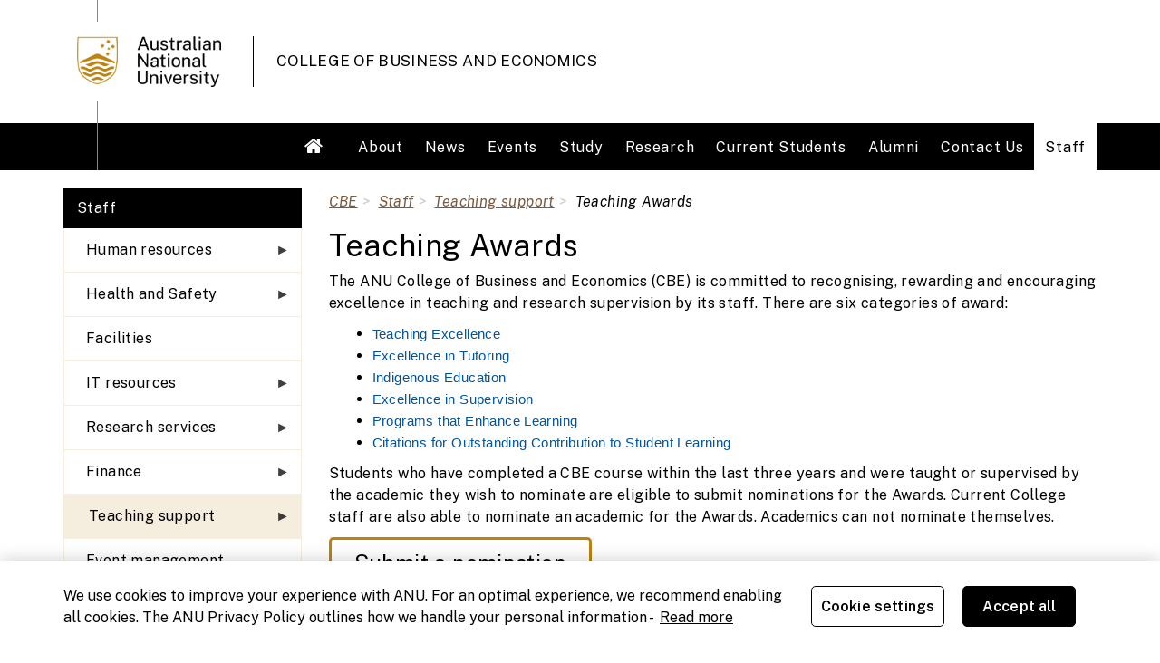

--- FILE ---
content_type: text/html; charset=UTF-8
request_url: https://cbe.anu.edu.au/staff/teaching-support/teaching-awards
body_size: 9517
content:
<!DOCTYPE html>
<html  lang="en" dir="ltr" prefix="content: http://purl.org/rss/1.0/modules/content/  dc: http://purl.org/dc/terms/  foaf: http://xmlns.com/foaf/0.1/  og: http://ogp.me/ns#  rdfs: http://www.w3.org/2000/01/rdf-schema#  schema: http://schema.org/  sioc: http://rdfs.org/sioc/ns#  sioct: http://rdfs.org/sioc/types#  skos: http://www.w3.org/2004/02/skos/core#  xsd: http://www.w3.org/2001/XMLSchema# ">
  <head>
    <meta charset="utf-8" />
<meta name="Generator" content="Drupal 8 (https://www.drupal.org)" />
<meta name="MobileOptimized" content="width" />
<meta name="HandheldFriendly" content="true" />
<meta name="viewport" content="width=device-width, initial-scale=1.0" />
<script type="text/javascript" src="https://cdn-au.onetrust.com/consent/0a85b331-d8d7-4979-a97e-aa69b819df86/OtAutoBlock.js"></script>
<!-- Google tag (gtag.js) -->
<script async src="https://www.googletagmanager.com/gtag/js?id=G-HM3QRG93D0"></script>
<script>
  window.dataLayer = window.dataLayer || [];
  function gtag(){dataLayer.push(arguments);}
  gtag('js', new Date());

  gtag('config', 'G-HM3QRG93D0');
</script>
<link href="https://cdnjs.cloudflare.com/ajax/libs/font-awesome/6.5.1/css/all.min.css" rel="stylesheet" />
<link rel="shortcut icon" href="/themes/custom/reacton/favicon.ico" type="image/vnd.microsoft.icon" />
<link rel="canonical" href="http://cbe.anu.edu.au/staff/teaching-support/teaching-awards" />
<link rel="shortlink" href="http://cbe.anu.edu.au/node/1408" />
<link rel="revision" href="http://cbe.anu.edu.au/staff/teaching-support/teaching-awards" />

    <title>Teaching Awards | College of Business and Economics </title>
    <link rel="stylesheet" media="all" href="/libraries/superfish/css/superfish.css?syp8m3" />
<link rel="stylesheet" media="all" href="/core/modules/system/css/components/align.module.css?syp8m3" />
<link rel="stylesheet" media="all" href="/core/modules/system/css/components/fieldgroup.module.css?syp8m3" />
<link rel="stylesheet" media="all" href="/core/modules/system/css/components/container-inline.module.css?syp8m3" />
<link rel="stylesheet" media="all" href="/core/modules/system/css/components/clearfix.module.css?syp8m3" />
<link rel="stylesheet" media="all" href="/core/modules/system/css/components/details.module.css?syp8m3" />
<link rel="stylesheet" media="all" href="/core/modules/system/css/components/hidden.module.css?syp8m3" />
<link rel="stylesheet" media="all" href="/core/modules/system/css/components/item-list.module.css?syp8m3" />
<link rel="stylesheet" media="all" href="/core/modules/system/css/components/js.module.css?syp8m3" />
<link rel="stylesheet" media="all" href="/core/modules/system/css/components/nowrap.module.css?syp8m3" />
<link rel="stylesheet" media="all" href="/core/modules/system/css/components/position-container.module.css?syp8m3" />
<link rel="stylesheet" media="all" href="/core/modules/system/css/components/progress.module.css?syp8m3" />
<link rel="stylesheet" media="all" href="/core/modules/system/css/components/reset-appearance.module.css?syp8m3" />
<link rel="stylesheet" media="all" href="/core/modules/system/css/components/resize.module.css?syp8m3" />
<link rel="stylesheet" media="all" href="/core/modules/system/css/components/sticky-header.module.css?syp8m3" />
<link rel="stylesheet" media="all" href="/core/modules/system/css/components/system-status-counter.css?syp8m3" />
<link rel="stylesheet" media="all" href="/core/modules/system/css/components/system-status-report-counters.css?syp8m3" />
<link rel="stylesheet" media="all" href="/core/modules/system/css/components/system-status-report-general-info.css?syp8m3" />
<link rel="stylesheet" media="all" href="/core/modules/system/css/components/tablesort.module.css?syp8m3" />
<link rel="stylesheet" media="all" href="/core/modules/system/css/components/tree-child.module.css?syp8m3" />
<link rel="stylesheet" media="all" href="/modules/webform/modules/webform_bootstrap/css/webform_bootstrap.css?syp8m3" />
<link rel="stylesheet" media="all" href="/modules/paragraphs/css/paragraphs.unpublished.css?syp8m3" />
<link rel="stylesheet" media="all" href="/themes/custom/reacton/css/style.css?syp8m3" />
<link rel="stylesheet" media="all" href="/themes/custom/reacton/css/jquery-ui/jquery-ui.css?syp8m3" />
<link rel="stylesheet" media="all" href="/themes/custom/reacton/css/jquery-ui/jquery-ui.structure.css?syp8m3" />
<link rel="stylesheet" media="all" href="/themes/custom/reacton/css/jquery-ui/jquery-ui.theme.css?syp8m3" />
<link rel="stylesheet" media="all" href="https://maxcdn.bootstrapcdn.com/font-awesome/4.5.0/css/font-awesome.min.css" />

    
<!--[if lte IE 8]>
<script src="/core/assets/vendor/html5shiv/html5shiv.min.js?v=3.7.3"></script>
<![endif]-->

  </head>
  <body class="cbe-dev-box-com-au path-staff path-teaching-support path-teaching-awards page-no-node path-node page-node-type-page has-glyphicons">
    <a href="#main-content" class="visually-hidden focusable skip-link">
      Skip to main content
    </a>
    <noscript><img height="1" width="1" src="https://www.facebook.com/tr?id=&amp;ev=PageView&amp;noscript=1" /></noscript>
      <div class="dialog-off-canvas-main-canvas" data-off-canvas-main-canvas>
          
        <div class="header-container">
      <header class="container">
                              <div class="col-sm-12" role="heading">
                <div class="region region-header">
          <a class="logo navbar-btn pull-left test-class-77" href="/" title="Home" rel="home">
      <img src="/sites/default/files/2x_anu_logo_small_over.png" alt="Home" />
    </a>
        <a class="name navbar-brand" href="/" title="Home" rel="home">College of Business and Economics </a>
    
  </div>

            </div>
                        </header>
    </div>

    <div class="nav-container">
      <nav class="navbar navbar-default container" id="navbar" role="banner">
                  <div class="navbar-header">
              <div class="region region-navigation">
    <div class="nav-toggle">
  <div class="nav-toggle-bar"></div>
</div>
<nav role="navigation" aria-labelledby="block-reacton-collegeofbusinessandeconomics-menu" id="block-reacton-collegeofbusinessandeconomics">
            
  <h2 class="visually-hidden" id="block-reacton-collegeofbusinessandeconomics-menu">College of Business and Economics</h2>
  

        
      <ul class="menu menu--college-of-business-and-economic nav">
                      <li class="first">
                                        <a href="/welcome" data-drupal-link-system-path="node/1">Welcome</a>
              </li>
                      <li>
                                        <a href="/about" data-drupal-link-system-path="node/9">About</a>
              </li>
                      <li>
                                        <a href="/news" data-drupal-link-system-path="node/7">News</a>
              </li>
                      <li>
                                        <a href="/events" data-drupal-link-system-path="node/8">Events</a>
              </li>
                      <li>
                                        <a href="/study" data-drupal-link-system-path="node/10">Study</a>
              </li>
                      <li>
                                        <a href="/research" data-drupal-link-system-path="node/11">Research</a>
              </li>
                      <li>
                                        <a href="/current-students" data-drupal-link-system-path="node/12">Current Students</a>
              </li>
                      <li>
                                        <a href="/alumni" data-drupal-link-system-path="node/14">Alumni</a>
              </li>
                      <li>
                                        <a href="/contact-us" data-drupal-link-system-path="node/15">Contact Us</a>
              </li>
                      <li class="active active-trail last">
                                        <a href="/staff" class="active-trail" data-drupal-link-system-path="node/13">Staff</a>
              </li>
        </ul>
  

  </nav>

  </div>

                                  </div>

                                    </nav>
    </div>
    
  <div role="main" class="main-container container js-quickedit-main-content">
    <div class="row">

                              <aside class="col-sm-3" role="complementary">
              <div class="region region-sidebar-first">
    <nav role="navigation" aria-labelledby="block-collegeofbusinessandeconomics-2-menu" id="block-collegeofbusinessandeconomics-2">
            
  <h2 class="visually-hidden" id="block-collegeofbusinessandeconomics-2-menu">College of Business and Economics</h2>
  

        
      <ul class="menu menu--college-of-business-and-economic nav">
                      <li class="first">
                                        <a href="/welcome" data-drupal-link-system-path="node/1">Welcome</a>
              </li>
                      <li>
                                        <a href="/about" data-drupal-link-system-path="node/9">About</a>
              </li>
                      <li>
                                        <a href="/news" data-drupal-link-system-path="node/7">News</a>
              </li>
                      <li>
                                        <a href="/events" data-drupal-link-system-path="node/8">Events</a>
              </li>
                      <li>
                                        <a href="/study" data-drupal-link-system-path="node/10">Study</a>
              </li>
                      <li>
                                        <a href="/research" data-drupal-link-system-path="node/11">Research</a>
              </li>
                      <li>
                                        <a href="/current-students" data-drupal-link-system-path="node/12">Current Students</a>
              </li>
                      <li>
                                        <a href="/alumni" data-drupal-link-system-path="node/14">Alumni</a>
              </li>
                      <li>
                                        <a href="/contact-us" data-drupal-link-system-path="node/15">Contact Us</a>
              </li>
                      <li class="active active-trail last">
                                        <a href="/staff" class="active-trail" data-drupal-link-system-path="node/13">Staff</a>
              </li>
        </ul>
  

  </nav>
<section id="block-collegeofbusinessandeconomics" class="block block-superfish block-superfishcollege-of-business-and-economic clearfix">
  
    

      
<ul id="superfish-college-of-business-and-economic" class="menu sf-menu sf-college-of-business-and-economic sf-vertical sf-style-none">
  
<li id="college-of-business-and-economic-menu-link-content8292ebff-6622-4a67-b94f-5fcb98d7b906" class="sf-depth-2 menuparent"><a href="/staff/human-resources" class="sf-depth-2 menuparent">Human resources</a><ul><li id="college-of-business-and-economic-menu-link-content84bc4cd0-983a-4ed2-919c-d16e03249d08" class="sf-depth-3 sf-no-children"><a href="/staff/human-resources/recruitment" class="sf-depth-3">Recruitment</a></li><li id="college-of-business-and-economic-menu-link-content4bfe093d-baf9-42c9-916a-fd6559f573e2" class="sf-depth-3 sf-no-children"><a href="/staff/human-resources/visitors-and-honorary-status" class="sf-depth-3">Visitors &amp; honorary status</a></li><li id="college-of-business-and-economic-menu-link-contentd0009c82-f67c-4657-9126-97474dc91c65" class="sf-depth-3 sf-no-children"><a href="/staff/human-resources/casual-employment" class="sf-depth-3">Casual employment</a></li><li id="college-of-business-and-economic-menu-link-content9918052e-58d8-47d1-8881-52bac8d167d9" class="sf-depth-3 sf-no-children"><a href="/staff/human-resources/performance-and-development" class="sf-depth-3">Performance &amp; development</a></li><li id="college-of-business-and-economic-menu-link-content681ad531-3135-4ca5-94dd-8dac2417ee3e" class="sf-depth-3 sf-no-children"><a href="/staff/human-resources/academic-promotions" class="sf-depth-3">Academic promotions</a></li><li id="college-of-business-and-economic-menu-link-content237c9c51-8774-4cc5-9a3c-bc1cc9e1a17b" class="sf-depth-3 sf-no-children"><a href="/staff/human-resources/salaries-and-conditions" class="sf-depth-3">Salaries &amp; conditions</a></li><li id="college-of-business-and-economic-menu-link-content4ce8e699-30e7-4ebf-8cf8-526cb4405673" class="sf-depth-3 menuparent"><a href="/staff/human-resources/new-staff-induction" class="sf-depth-3 menuparent">New staff induction</a><ul><li id="college-of-business-and-economic-menu-link-content71e9bab5-eb3a-4eab-80a1-3c94c291e58a" class="sf-depth-4 sf-no-children"><a href="/staff/human-resources/new-staff-induction/you-arrive" class="sf-depth-4">Before you arrive</a></li><li id="college-of-business-and-economic-menu-link-content662544b6-8180-41c4-9343-c848e4a84044" class="sf-depth-4 sf-no-children"><a href="/staff/human-resources/new-staff-induction/your-first-day" class="sf-depth-4">Your first day</a></li><li id="college-of-business-and-economic-menu-link-content0148aad2-fe84-40f8-bbe7-ea0571d6d71c" class="sf-depth-4 sf-no-children"><a href="/staff/human-resources/new-staff-induction/settling" class="sf-depth-4">Settling in</a></li><li id="college-of-business-and-economic-menu-link-content0a808947-1cc9-4524-a9c6-746ae127f181" class="sf-depth-4 sf-no-children"><a href="/staff/human-resources/new-staff-induction/supervisors" class="sf-depth-4">Supervisors</a></li><li id="college-of-business-and-economic-menu-link-contentd8ea782d-c81d-4332-b714-b02235a9077e" class="sf-depth-4 sf-no-children"><a href="/staff/human-resources/new-staff-induction/tutors" class="sf-depth-4">Tutors</a></li></ul></li><li id="college-of-business-and-economic-menu-link-content0eb33834-6d3c-4336-9cb1-a84550cbd08a" class="sf-depth-3 sf-no-children"><a href="/staff/human-resources/contact-us" class="sf-depth-3">Contact us</a></li><li id="college-of-business-and-economic-menu-link-content62ae85de-8cc5-44fe-89b7-9a36ac3b9e5b" class="sf-depth-3 sf-no-children"><a href="/staff/human-resources/leaving-anu" class="sf-depth-3">Leaving ANU</a></li><li id="college-of-business-and-economic-menu-link-content65d98cd0-60af-4709-b15d-dfda4be535b9" class="sf-depth-3 sf-no-children"><a href="/staff/human-resources/staff-list" class="sf-depth-3">Staff list</a></li><li id="college-of-business-and-economic-menu-link-content4a0ff1e3-41f6-4f27-8ccc-299f74afc9d9" class="sf-depth-3 sf-no-children"><a href="/staff/human-resources/cbe-professional-staff-awards" class="sf-depth-3">CBE Professional Staff Awards</a></li></ul></li><li id="college-of-business-and-economic-menu-link-content254bdf56-895a-4ff0-a8e9-7c9dd227fd6d" class="sf-depth-2 menuparent"><a href="/staff/health-and-safety" class="sf-depth-2 menuparent">Health and Safety</a><ul><li id="college-of-business-and-economic-menu-link-content2969a2e0-fbb2-420b-9c25-61f5440a281b" class="sf-depth-3 sf-no-children"><a href="/staff/health-and-safety/emergency-information" class="sf-depth-3">Emergency information</a></li><li id="college-of-business-and-economic-menu-link-content4f0e7c35-9741-493d-9c5e-b459dd746be3" class="sf-depth-3 sf-no-children"><a href="/staff/health-and-safety/hazards-and-incidents" class="sf-depth-3">Hazards and incidents</a></li><li id="college-of-business-and-economic-menu-link-contente9017948-12cb-4040-89ae-1cc454bdf5ab" class="sf-depth-3 sf-no-children"><a href="/staff/health-and-safety/first-aid" class="sf-depth-3">First aid</a></li><li id="college-of-business-and-economic-menu-link-content1ca8344e-849d-4620-bc8c-3636a9ed8677" class="sf-depth-3 sf-no-children"><a href="/staff/health-and-safety/policies-procedures-legislation-and-guidelines" class="sf-depth-3">Policies, procedures, legislation &amp; guidelines</a></li><li id="college-of-business-and-economic-menu-link-content256e1ef2-f2e0-46c1-b7a8-44a6efe56c84" class="sf-depth-3 sf-no-children"><a href="/staff/health-and-safety/cbe-whs-community" class="sf-depth-3">CBE WHS Community</a></li><li id="college-of-business-and-economic-menu-link-contentfeb6a5af-acc3-4786-8010-642cda1828e4" class="sf-depth-3 sf-no-children"><a href="/staff/health-and-safety/risk-assessments-cbe-hazard-register-and-whsms-local-plans" class="sf-depth-3">Risk assessments, registers and WHSMS Local Plans</a></li><li id="college-of-business-and-economic-menu-link-content894a446f-78be-4a82-bf0b-c32d5cf7554c" class="sf-depth-3 sf-no-children"><a href="/staff/health-and-safety/hazardous-materials" class="sf-depth-3">Hazardous materials</a></li><li id="college-of-business-and-economic-menu-link-content96c3b61c-949c-4a1e-9955-4abbb7a05cb4" class="sf-depth-3 sf-no-children"><a href="/staff/health-and-safety/building-amenities" class="sf-depth-3">Building amenities</a></li><li id="college-of-business-and-economic-menu-link-content35968151-9ae3-48bc-8ccd-78bb113efb69" class="sf-depth-3 menuparent"><a href="/staff/health-and-safety/whs-committee" class="sf-depth-3 menuparent">WHS Committee</a><ul><li id="college-of-business-and-economic-menu-link-content8a099747-e907-4f54-aa9e-825e1892f324" class="sf-depth-4 sf-no-children"><a href="/staff/health-and-safety/whs-committee/whs-committee-meeting-and-minutes" class="sf-depth-4">WHS Committee meeting and minutes</a></li></ul></li></ul></li><li id="college-of-business-and-economic-menu-link-contentf518a17e-077d-4323-b06e-1b8ce0c25de2" class="sf-depth-2 sf-no-children"><a href="/staff/infrastructure" class="sf-depth-2">Facilities</a></li><li id="college-of-business-and-economic-menu-link-content1091db38-f556-4da2-8dce-2a4f373e3934" class="sf-depth-2 menuparent"><a href="/staff/it-resources" class="sf-depth-2 menuparent">IT resources</a><ul><li id="college-of-business-and-economic-menu-link-content845f5a9a-9d0e-4567-b868-4a821c36d32c" class="sf-depth-3 sf-no-children"><a href="/staff/it-resources/frequently-asked-questions" class="sf-depth-3">Frequently asked questions</a></li><li id="college-of-business-and-economic-menu-link-content060e1894-1835-402a-bd24-55ec1fd06719" class="sf-depth-3 sf-no-children"><a href="/staff/it-resources/update-profile" class="sf-depth-3">Update Profile</a></li><li id="college-of-business-and-economic-menu-link-content7cac0def-88d5-4fc1-bed5-fd6b4cf8f142" class="sf-depth-3 sf-no-children"><a href="/staff/it-resources/sharing-documents-onedrive" class="sf-depth-3">Sharing documents with OneDrive</a></li><li id="college-of-business-and-economic-menu-link-contentae24ff80-9407-4b27-ac36-d3a4f4487b2c" class="sf-depth-3 sf-no-children"><a href="/staff/it-resources/useful-information-about-your-office-phone" class="sf-depth-3">Useful information about your office phone</a></li><li id="college-of-business-and-economic-menu-link-content6dd502cb-9e74-4f35-bd34-25c321eb16d6" class="sf-depth-3 sf-no-children"><a href="/staff/it-resources/new-cbe-user-request" class="sf-depth-3">New CBE user request</a></li><li id="college-of-business-and-economic-menu-link-content5bf752bc-ba3f-4379-b17d-9638989a3f8f" class="sf-depth-3 sf-no-children"><a href="/staff/it-resources/account-modification" class="sf-depth-3">Account modification</a></li><li id="college-of-business-and-economic-menu-link-contentac83d958-3c11-40bd-8d75-05124c550a28" class="sf-depth-3 sf-no-children"><a href="/staff/it-resources/account-removal" class="sf-depth-3">Account removal</a></li></ul></li><li id="college-of-business-and-economic-menu-link-content6a46c961-f159-4bc4-84f7-a84b6452931e" class="sf-depth-2 menuparent"><a href="/staff/research-services" class="sf-depth-2 menuparent">Research services</a><ul><li id="college-of-business-and-economic-menu-link-content43c5f300-240e-41e6-a5e3-a6d5afe4baa2" class="sf-depth-3 menuparent"><a href="/staff/research-services/internal-research-grants-and-other-financial-support" class="sf-depth-3 menuparent">Internal Research Grants and Other Financial Support</a><ul><li id="college-of-business-and-economic-menu-link-contenta3d23aa0-b746-467f-9076-3a9528e0f160" class="sf-depth-4 sf-no-children"><a href="/staff/research-services/internal-research-grants-and-other-financial-support/external-research-co" class="sf-depth-4">External Research Co-Funding Scheme</a></li><li id="college-of-business-and-economic-menu-link-content431ad53f-bb73-4f56-953d-853f5f11e8a1" class="sf-depth-4 sf-no-children"><a href="/staff/research-services/internal-research-grants-and-other-financial-support/publication-reward" class="sf-depth-4">Publication Reward Scheme</a></li><li id="college-of-business-and-economic-menu-link-content0d98505a-f120-4b8d-a78a-34e5b21b8b6a" class="sf-depth-4 sf-no-children"><a href="/staff/research-services/internal-research-grants-and-other-financial-support/publication-editing" class="sf-depth-4">Publication Editing Scheme</a></li></ul></li><li id="college-of-business-and-economic-menu-link-contentc56d03a0-1552-47d8-86df-57eaf1bb9147" class="sf-depth-3 menuparent"><a href="/staff/research-services/external-research-funding-opportunities" class="sf-depth-3 menuparent">External Research Funding Opportunities</a><ul><li id="college-of-business-and-economic-menu-link-content3525b9fa-33a0-4b12-99c2-03dbaf7e03fe" class="sf-depth-4 sf-no-children"><a href="/staff/research-services/external-research-funding-opportunities/expression-interest-eoi-apply" class="sf-depth-4">Expression of Interest (EoI) to apply for external funding</a></li><li id="college-of-business-and-economic-menu-link-contentc87b0d1c-a1d6-449f-b63a-85cce5f441d2" class="sf-depth-4 sf-no-children"><a href="/staff/research-services/external-research-funding-opportunities/opt-funding-opportunities" class="sf-depth-4">Opt-in for Funding Opportunities</a></li><li id="college-of-business-and-economic-menu-link-content2649e709-b968-4d29-9ca5-f63587708628" class="sf-depth-4 sf-no-children"><a href="/staff/research-services/external-research-funding-opportunities/notice-intention-apply-arc-funding" class="sf-depth-4">Notice of Intention to apply for ARC funding</a></li></ul></li><li id="college-of-business-and-economic-menu-link-contentb281bf88-164c-42ef-a3a6-d37caaaa0ae5" class="sf-depth-3 menuparent"><a href="/staff/research-services/cbe-research-resources" class="sf-depth-3 menuparent">CBE Research Resources</a><ul><li id="college-of-business-and-economic-menu-link-contentba49b926-0808-43c2-be2c-d185f5138244" class="sf-depth-4 sf-no-children"><a href="https://cbe.anu.edu.au/about/college-structure-governance/research-committee" class="sf-depth-4 sf-external">CBE Research Committee</a></li><li id="college-of-business-and-economic-menu-link-content6379415e-f410-4380-b204-fb32213061ab" class="sf-depth-4 sf-no-children"><a href="/staff/research-services/cbe-research-resources/cbe-research-databases" class="sf-depth-4">CBE Research Databases</a></li></ul></li><li id="college-of-business-and-economic-menu-link-contenta9f601c0-452f-47eb-a537-5fbbcdf6743d" class="sf-depth-3 sf-no-children"><a href="/staff/research-services/anu-research-resources" class="sf-depth-3">ANU Research Resources</a></li><li id="college-of-business-and-economic-menu-link-content1807babc-07a0-414e-a8fa-81495edea402" class="sf-depth-3 sf-no-children"><a href="/staff/research-services/research-services-office" class="sf-depth-3">Research Services Office</a></li></ul></li><li id="college-of-business-and-economic-menu-link-content4f8979a4-160f-47d6-8d82-4e2e8d69fc13" class="sf-depth-2 menuparent"><a href="/staff/finance" class="sf-depth-2 menuparent">Finance</a><ul><li id="college-of-business-and-economic-menu-link-content223afa7b-eb42-466d-8c8f-563f9342b8aa" class="sf-depth-3 sf-no-children"><a href="/staff/finance/purchase-card" class="sf-depth-3">Purchase card</a></li><li id="college-of-business-and-economic-menu-link-contentf03a8b11-8904-4b7b-838f-06b110f62a61" class="sf-depth-3 sf-no-children"><a href="/staff/finance/finance-team" class="sf-depth-3">Finance team</a></li><li id="college-of-business-and-economic-menu-link-content32950fcb-571c-463f-9907-f7ce0d4eeeb6" class="sf-depth-3 sf-no-children"><a href="/staff/finance/travel" class="sf-depth-3">Travel</a></li><li id="college-of-business-and-economic-menu-link-content82f1f61a-692d-4d7d-bc66-84deb9f26f2f" class="sf-depth-3 sf-no-children"><a href="/staff/finance/financial-report" class="sf-depth-3">Financial Report</a></li><li id="college-of-business-and-economic-menu-link-contentf4960eb7-5413-429d-9dac-ce4061a5a38e" class="sf-depth-3 sf-no-children"><a href="/staff/finance/payments" class="sf-depth-3">Payments</a></li><li id="college-of-business-and-economic-menu-link-contentd298b677-3110-406b-b05b-ae7ec373ecdd" class="sf-depth-3 sf-no-children"><a href="/staff/finance/tax" class="sf-depth-3">Tax</a></li><li id="college-of-business-and-economic-menu-link-contentabb05727-9a3e-4fb9-bd2a-9f6a28ac0d59" class="sf-depth-3 sf-no-children"><a href="/staff/finance/special-purpose-funds" class="sf-depth-3">Special Purpose Funds</a></li></ul></li><li id="college-of-business-and-economic-menu-link-content0ca8601b-fa29-41fe-94fb-82cf36c71410" class="active-trail sf-depth-2 menuparent"><a href="/staff/teaching-support" class="sf-depth-2 menuparent">Teaching support</a><ul><li id="college-of-business-and-economic-menu-link-content5c3149e1-7a00-4b39-a22e-06f9ac094829" class="sf-depth-3 menuparent"><a href="/staff/teaching-support/teaching-remotely" class="sf-depth-3 menuparent">Teaching remotely</a><ul><li id="college-of-business-and-economic-menu-link-content556e9b7b-bf7f-451c-9868-a0a572a774c6" class="sf-depth-4 sf-no-children"><a href="/staff/teaching-support/teaching-remotely/lectures" class="sf-depth-4">Lectures</a></li><li id="college-of-business-and-economic-menu-link-content84053d92-d89d-4b12-9d44-6b0afbb684f8" class="sf-depth-4 sf-no-children"><a href="/staff/teaching-support/teaching-remotely/consultations" class="sf-depth-4">Consultations</a></li></ul></li><li id="college-of-business-and-economic-menu-link-content1cca5dd8-20a3-4fd9-ab5e-f9ca6a7c3cfd" class="sf-depth-3 sf-no-children"><a href="/staff/teaching-support/wattle" class="sf-depth-3">Wattle support</a></li><li id="college-of-business-and-economic-menu-link-contentd590430b-a40c-45cc-a4c6-a335ae2ef59a" class="active-trail sf-depth-3 menuparent"><a href="/staff/teaching-support/teaching-awards" class="is-active sf-depth-3 menuparent">Teaching Awards</a><ul><li id="college-of-business-and-economic-menu-link-content9ffac87a-d923-4c7f-8e37-15afbe40244a" class="sf-depth-4 sf-no-children"><a href="/staff/teaching-support/teaching-awards/cbe-award-excellence-supervision" class="sf-depth-4">CBE Award for Excellence in Supervision</a></li><li id="college-of-business-and-economic-menu-link-contentd3f354df-c926-4a49-860c-036f1a17b04d" class="sf-depth-4 sf-no-children"><a href="/staff/teaching-support/teaching-awards/cbe-award-indigenous-education" class="sf-depth-4">CBE Award for Indigenous Education</a></li><li id="college-of-business-and-economic-menu-link-content61ac18ba-e975-4575-b7a9-8c5986d818ab" class="sf-depth-4 sf-no-children"><a href="/staff/teaching-support/teaching-commendations/past-recipients" class="sf-depth-4">Past recipients</a></li><li id="college-of-business-and-economic-menu-link-content0cb72729-f698-48a8-a362-37b5fdefcf65" class="sf-depth-4 sf-no-children"><a href="/staff/teaching-support/teaching-commendations/vice-chancellors-awards" class="sf-depth-4">Vice-Chancellor&#039;s awards</a></li><li id="college-of-business-and-economic-menu-link-content06913dbf-13ae-4221-8a4c-bc25e13d0338" class="sf-depth-4 sf-no-children"><a href="/staff/teaching-support/teaching-commendations/external-awards" class="sf-depth-4">External awards</a></li></ul></li><li id="college-of-business-and-economic-menu-link-content6d6b9d20-378f-46c6-be42-457246b111e0" class="sf-depth-3 sf-no-children"><a href="/staff/teaching-support/teaching-anu" class="sf-depth-3">Teaching at ANU</a></li><li id="college-of-business-and-economic-menu-link-content6db5826b-9f2c-46fd-9968-d6a9061a5dc4" class="sf-depth-3 sf-no-children"><a href="/staff/teaching-support/training-opportunities" class="sf-depth-3">Training opportunities</a></li></ul></li><li id="college-of-business-and-economic-menu-link-content5660dc22-f947-4d1d-ad4a-42d9d1c1e1ce" class="sf-depth-2 sf-no-children"><a href="/staff/event-management" class="sf-depth-2">Event management</a></li><li id="college-of-business-and-economic-menu-link-content549aa93f-4b8c-432b-ab67-56a50a73823a" class="sf-depth-2 sf-no-children"><a href="/staff/general-governance" class="sf-depth-2">General governance</a></li><li id="college-of-business-and-economic-menu-link-content654a4c64-790c-406b-9b6e-bc92c7afee47" class="sf-depth-2 menuparent"><a href="/staff/student-admin-resources" class="sf-depth-2 menuparent">Student Admin Resources</a><ul><li id="college-of-business-and-economic-menu-link-content20b57b47-09c8-4728-aa4f-9198381d5051" class="sf-depth-3 sf-no-children"><a href="/staff/student-admin-resources/pg-admissions" class="sf-depth-3">PG Admissions</a></li><li id="college-of-business-and-economic-menu-link-contentc1037a4b-e254-4d80-b9fb-493ee7f36698" class="sf-depth-3 sf-no-children"><a href="/staff/student-admin-resources/cbe-partnership-agreements" class="sf-depth-3">CBE Partnership Agreements</a></li><li id="college-of-business-and-economic-menu-link-content69e04f98-f330-4c42-9b9b-23d58d3f670b" class="sf-depth-3 sf-no-children"><a href="/staff/student-admin-resources/program-conveners-and-school-directors" class="sf-depth-3">Program Conveners and School Directors</a></li><li id="college-of-business-and-economic-menu-link-contenta42d8ef3-c2cc-4d7c-aaa6-22437c37387c" class="sf-depth-3 sf-no-children"><a href="/staff/student-admin-resources/rsm-specialisation-courses-2018-onwards" class="sf-depth-3">RSM Specialisation Courses (2018 onwards)</a></li></ul></li><li id="college-of-business-and-economic-menu-link-content8caa2cf8-1a93-4fdc-83f2-5ec197c9626c" class="sf-depth-2 sf-no-children"><a href="/staff/cbe-professional-staff-recognition-program" class="sf-depth-2">CBE Staff Recognition Program</a></li><li id="college-of-business-and-economic-menu-link-contente7aa99bc-93f6-4eb1-a0ba-9da157a20220" class="sf-depth-2 menuparent"><a href="/staff/grow-and-connect" class="sf-depth-2 menuparent">Grow and Connect</a><ul><li id="college-of-business-and-economic-menu-link-content14b26783-3a33-439b-9ab9-e5bf9de65aff" class="sf-depth-3 sf-no-children"><a href="/staff/wellbeing/winter-health" class="sf-depth-3">Winter health</a></li></ul></li><li id="college-of-business-and-economic-menu-link-content2a5b3716-c554-4420-83a2-6e3c55d8e6cb" class="sf-depth-2 sf-no-children"><a href="/staff/cultural-capability-journey" class="sf-depth-2">Cultural capability journey</a></li>
</ul>

  </section>


  </div>

          </aside>
              
                  <section class="col-sm-9">

                                      <div class="highlighted">  <div class="region region-highlighted">
    <div data-drupal-messages-fallback class="hidden"></div>

  </div>
</div>
                  
                
                          <a id="main-content"></a>
            <div class="region region-content">
      <nav class="breadcrummy">
<div class="scroll-helper"></div>

<div class="breadcrummy__inner">
 <h2 id="system-breadcrumb" class="visually-hidden">Breadcrumb</h2>
 <ol class="breadcrumb">
        <li>
                  <a href="/">CBE</a>
             </li>
        <li>
                  <a href="/staff">Staff</a>
             </li>
        <li>
                  <a href="/staff/teaching-support">Teaching support</a>
             </li>
        <li>
                  Teaching Awards
             </li>
        </ol>
</div>
</nav>

    <h1 class="page-header"><span property="schema:name">Teaching Awards</span>
</h1>

  <article data-history-node-id="1408" role="article" about="/staff/teaching-support/teaching-awards" typeof="schema:WebPage" class="page full clearfix">

  
      <span property="schema:name" content="Teaching Awards" class="hidden"></span>


  
  <div class="content">
    
      <div class="field--type-paragraph field field--name-field-components field--type-entity-reference-revisions field--label-hidden field--items">
              <div class="item--paragraph--type--content para-id-39414 field--item">  <div class="paragraph paragraph--type--content paragraph--view-mode--default">
          
            <div class="field field--name-field-content field--type-text-long field--label-hidden field--item"><p>The ANU College of Business and Economics (CBE) is committed to recognising, rewarding and encouraging excellence in teaching and research supervision by its staff. There are six categories of award:</p>

<ul><li style="margin-left:8px"><a href="https://cbe.anu.edu.au/cbe-award-teaching-excellence"><span style="font-size:11pt"><span style="line-height:107%"><span style="font-family:Aptos,sans-serif">Teaching Excellence</span></span></span></a></li>
	<li style="margin-left:8px"><a href="https://cbe.anu.edu.au/cbe-award-excellence-tutoring"><span style="font-size:11pt"><span style="line-height:107%"><span style="font-family:Aptos,sans-serif">Excellence in Tutoring</span></span></span></a></li>
	<li style="margin-left:8px"><a href="https://cbe.anu.edu.au/cbe-award-indigenous-education"><span style="font-size:11pt"><span style="line-height:107%"><span style="font-family:Aptos,sans-serif">Indigenous Education</span></span></span></a></li>
	<li style="margin-left:8px"><a href="https://cbe.anu.edu.au/cbe-award-excellence-research-supervision"><span style="font-size:11pt"><span style="line-height:107%"><span style="font-family:Aptos,sans-serif">Excellence in Supervision</span></span></span></a></li>
	<li style="margin-left:8px"><a href="https://cbe.anu.edu.au/cbe-award-programs-enhance-learning"><span style="font-size:11pt"><span style="line-height:107%"><span style="font-family:Aptos,sans-serif">Programs that Enhance Learning</span></span></span></a></li>
	<li style="margin-left:8px"><a href="https://cbe.anu.edu.au/cbe-citations-outstanding-contribution-student-learning"><span style="font-size:11pt"><span style="line-height:107%"><span style="font-family:Aptos,sans-serif">Citations for Outstanding Contribution to Student Learning</span></span></span></a></li>
</ul><p>Students who have completed a CBE course within the last three years and were taught or supervised by the academic they wish to nominate are eligible to submit nominations for the Awards. Current College staff are also able to nominate an academic for the Awards. Academics can not nominate themselves.</p>

<p><a class="blue-btn" href="https://anu.au1.qualtrics.com/jfe/form/SV_exk6meK8LxHcUjs" target="_blank">Submit a nomination</a></p>

<p> </p>

<hr /><h2>Timeframe</h2>

<ul><li>Nominations open in mid-October and close 9am Friday 14 November 2025</li>
	<li>Applications from nominees close 9am Friday 30 January 2026.</li>
</ul><h2>Applications</h2>

<h3>Submission</h3>

<p>Applications are to be submitted to <a data-auth="NotApplicable" data-linkindex="17" data-safelink="true" href="mailto:education.cbe@anu.edu.au" rel="noopener noreferrer" target="_blank">education.cbe@anu.edu.au</a> by: 9am, 30 January 2026.</p>

<h3>Application components</h3>

<p>Application components are listed in the details of each award category.</p>

<p>Download the <a href="https://cbe.anu.edu.au/sites/default/files/2025-10/2025-CBE-Teaching-Awards-Updated-criteria-and-submission-requirements.pptx">2025 CBE Teaching Awards updated criteria and submission requirements</a>.<br />
 </p>

<hr /><h2>2024 award winners</h2>
</div>
      
      </div>
</div>
              <div class="item--paragraph--type--layout-3-column para-id-39454 field--item">  <div class="three-col-thirtythree paragraph paragraph--type--layout-3-column paragraph--view-mode--default">
          
      <div class="field--type-paragraph field field--name-field-left-column field--type-entity-reference-revisions field--label-hidden field--items">
              <div class="item--paragraph--type--content para-id-39434 field--item">  <div class="paragraph paragraph--type--content paragraph--view-mode--default">
          
            <div class="field field--name-field-content field--type-text-long field--label-hidden field--item"><p><img src="https://cbe.anu.edu.au/sites/default/files/2025-10/Tejshree-Kala-Award.jpg" width="220" /></p>

<p>Tejshree Kala – winner of the 2024 Award for Teaching Excellence</p>
</div>
      
      </div>
</div>
          </div>
  
      <div class="field--type-paragraph field field--name-field-centre-column field--type-entity-reference-revisions field--label-hidden field--items">
              <div class="item--paragraph--type--content para-id-39424 field--item">  <div class="paragraph paragraph--type--content paragraph--view-mode--default">
          
            <div class="field field--name-field-content field--type-text-long field--label-hidden field--item"><p><img src="https://cbe.anu.edu.au/sites/default/files/2025-10/Luca-Maestrini-Award.jpg" width="220" /></p>

<p>Luca Maestrini – winner of the 2024 Award for Teaching Excellence (Early Career)</p>
</div>
      
      </div>
</div>
          </div>
  
      <div class="field--type-paragraph field field--name-field-right-column field--type-entity-reference-revisions field--label-hidden field--items">
              <div class="item--paragraph--type--content para-id-39444 field--item">  <div class="paragraph paragraph--type--content paragraph--view-mode--default">
          
            <div class="field field--name-field-content field--type-text-long field--label-hidden field--item"><p><img src="https://cbe.anu.edu.au/sites/default/files/2025-10/Samira-Nazar-Award.jpg" width="220" /></p>

<p>Samira Nazar – winner of the 2024 Award for Teaching Excellence (Early Career)</p>
</div>
      
      </div>
</div>
          </div>
  
      </div>
</div>
              <div class="item--paragraph--type--layout-3-column para-id-39494 field--item">  <div class="three-col-thirtythree paragraph paragraph--type--layout-3-column paragraph--view-mode--default">
          
      <div class="field--type-paragraph field field--name-field-left-column field--type-entity-reference-revisions field--label-hidden field--items">
              <div class="item--paragraph--type--content para-id-39474 field--item">  <div class="paragraph paragraph--type--content paragraph--view-mode--default">
          
            <div class="field field--name-field-content field--type-text-long field--label-hidden field--item"><p><img src="https://cbe.anu.edu.au/sites/default/files/2025-10/Yi-Gong-Award.jpg" width="220" /></p>

<p>Yi Gong ­– winner of the 2024 Award for Excellence in Tutoring</p>
</div>
      
      </div>
</div>
          </div>
  
      <div class="field--type-paragraph field field--name-field-centre-column field--type-entity-reference-revisions field--label-hidden field--items">
              <div class="item--paragraph--type--content para-id-39464 field--item">  <div class="paragraph paragraph--type--content paragraph--view-mode--default">
          
            <div class="field field--name-field-content field--type-text-long field--label-hidden field--item"><p><img src="https://cbe.anu.edu.au/sites/default/files/2025-10/Nico-Klenner-Award.jpg" width="220" /></p>

<p>Nico Klenner – winner of the 2024 Citation for Outstanding Contribution to Student Learning</p>
</div>
      
      </div>
</div>
          </div>
  
      <div class="field--type-paragraph field field--name-field-right-column field--type-entity-reference-revisions field--label-hidden field--items">
              <div class="item--paragraph--type--content para-id-39484 field--item">  <div class="paragraph paragraph--type--content paragraph--view-mode--default">
          
      </div>
</div>
          </div>
  
      </div>
</div>
          </div>
  
  </div>

</article>


  </div>

              </section>

    </div>
  </div>

      <div class="footer-container">
      <footer class="footer container" role="contentinfo">
          <div class="region region-footer">
    <section id="block-identityfooter" class="block block-block-content block-block-content670e5df3-ccb9-429b-b08d-77929a5ab9cc clearfix">
  
    

      
            <div class="field field--name-body field--type-text-with-summary field--label-hidden field--item"><footer class="anu-wf-footer" aria-label="Footer banner" role="contentinfo" data-tracker="anu"><script src="https://webstyle.anu.edu.au/widgets/bundle.js"></script></footer></div>
      
  </section>


  </div>

      </footer>
    </div>
  
  </div>

    
    <script type="application/json" data-drupal-selector="drupal-settings-json">{"path":{"baseUrl":"\/","scriptPath":null,"pathPrefix":"","currentPath":"node\/1408","currentPathIsAdmin":false,"isFront":false,"currentLanguage":"en"},"pluralDelimiter":"\u0003","suppressDeprecationErrors":true,"bootstrap":{"forms_has_error_value_toggle":1,"modal_animation":1,"modal_backdrop":"true","modal_focus_input":1,"modal_keyboard":1,"modal_select_text":1,"modal_show":1,"modal_size":"","popover_enabled":1,"popover_animation":1,"popover_auto_close":1,"popover_container":"body","popover_content":"","popover_delay":"0","popover_html":0,"popover_placement":"right","popover_selector":"","popover_title":"","popover_trigger":"click"},"superfish":{"superfish-college-of-business-and-economic":{"id":"superfish-college-of-business-and-economic","sf":{"animation":{"opacity":"show","width":"show"},"speed":"fast"},"plugins":{"smallscreen":{"mode":"window_width","title":"College of Business and Economics"},"supposition":true,"supersubs":true}}},"user":{"uid":0,"permissionsHash":"e31a3788054422a7128b7e1eff642425848f4c3204b643c205f4c424b6ee9261"}}</script>
<script src="/core/assets/vendor/jquery/jquery.min.js?v=3.4.1"></script>
<script src="/core/assets/vendor/underscore/underscore-min.js?v=1.8.3"></script>
<script src="/core/assets/vendor/jquery-once/jquery.once.min.js?v=2.2.0"></script>
<script src="/core/misc/drupalSettingsLoader.js?v=8.8.2"></script>
<script src="/core/misc/drupal.js?v=8.8.2"></script>
<script src="/core/misc/drupal.init.js?v=8.8.2"></script>
<script src="/themes/custom/reacton/bootstrap/assets/javascripts/bootstrap/affix.js?syp8m3"></script>
<script src="/themes/custom/reacton/bootstrap/assets/javascripts/bootstrap/alert.js?syp8m3"></script>
<script src="/themes/custom/reacton/bootstrap/assets/javascripts/bootstrap/button.js?syp8m3"></script>
<script src="/themes/custom/reacton/bootstrap/assets/javascripts/bootstrap/carousel.js?syp8m3"></script>
<script src="/themes/custom/reacton/bootstrap/assets/javascripts/bootstrap/collapse.js?syp8m3"></script>
<script src="/themes/custom/reacton/bootstrap/assets/javascripts/bootstrap/dropdown.js?syp8m3"></script>
<script src="/themes/custom/reacton/bootstrap/assets/javascripts/bootstrap/modal.js?syp8m3"></script>
<script src="/themes/custom/reacton/bootstrap/assets/javascripts/bootstrap/tooltip.js?syp8m3"></script>
<script src="/themes/custom/reacton/bootstrap/assets/javascripts/bootstrap/popover.js?syp8m3"></script>
<script src="/themes/custom/reacton/bootstrap/assets/javascripts/bootstrap/scrollspy.js?syp8m3"></script>
<script src="/themes/custom/reacton/bootstrap/assets/javascripts/bootstrap/tab.js?syp8m3"></script>
<script src="/themes/custom/reacton/bootstrap/assets/javascripts/bootstrap/transition.js?syp8m3"></script>
<script src="/themes/contrib/bootstrap/js/drupal.bootstrap.js?syp8m3"></script>
<script src="/themes/contrib/bootstrap/js/attributes.js?syp8m3"></script>
<script src="/themes/contrib/bootstrap/js/theme.js?syp8m3"></script>
<script src="/themes/custom/reacton/js/jquery-ui.js?syp8m3"></script>
<script src="/themes/custom/reacton/js/custom.js?syp8m3"></script>
<script src="/core/misc/states.js?v=8.8.2"></script>
<script src="/themes/contrib/bootstrap/js/misc/states.js?syp8m3"></script>
<script src="/modules/webform/js/webform.states.js?v=8.8.2"></script>
<script src="/modules/webform/modules/webform_bootstrap/js/webform_bootstrap.states.js?v=8.8.2"></script>
<script src="/themes/contrib/bootstrap/js/popover.js?syp8m3"></script>
<script src="/libraries/superfish/superfish.js?syp8m3"></script>
<script src="/libraries/superfish/jquery.hoverIntent.minified.js?syp8m3"></script>
<script src="/libraries/superfish/sfsmallscreen.js?syp8m3"></script>
<script src="/libraries/superfish/supposition.js?syp8m3"></script>
<script src="/libraries/superfish/supersubs.js?syp8m3"></script>
<script src="/modules/superfish/js/superfish.js?v=2.0"></script>

  </body>
</html>


--- FILE ---
content_type: text/css
request_url: https://cbe.anu.edu.au/modules/webform/modules/webform_bootstrap/css/webform_bootstrap.css?syp8m3
body_size: 655
content:
/**
 * @file
 * Webform Bootstrap styling.
 */

/**
 * Issue #2896773: Elements do not resize properly within flexbox.
 * Issue #2829634: Why is telephone field inline?
 */
.webform-flex--container .form-inline .form-control {
  width: 100%;
}

/**
  * Form composite title. (applies to radios and checkboxes)
 */
.form-composite legend {
  font-size: 1em;
  font-weight: bold;
  border: none;
  margin: 0;
  padding-top: 20px;
}

/**
 * Element title inline.
 */
.webform-element--title-inline > div {
  display: inline;
}

.webform-element--title-inline .form-control,
.webform-element--title-inline .select-wrapper {
  display: inline;
  width: inherit;
}

/**
 * Form composite title inline. (applies to radios and checkboxes)
 */
.form-composite.webform-fieldset--title-inline legend {
  float: left;
  width: auto;
  font-size: 1em;
  font-weight: bold;
  border: none;
  margin: 10px 0.5em 10px 0;
}

/**
 * Likert.
 */
@media (max-width: 768px) {
  .webform-likert-help.hidden {
    display: inline !important;
  }
  .webform-likert-description.hidden {
    display: block !important;
  }
}

/**
 * Image select.
 */
html.js .form-type-webform-image-select .select-wrapper:after {
  display: none;
}

/**
 * Issue #3010798: Responsive confirmation modal.
 */
@media only screen and (max-width: 650px) {
  .webform-confirmation-modal {
    width: 90% !important;
  }
}

/**
 * Messages.
 */
.alert a.btn,
.alert a.btn:hover,
.alert a.btn:focus,
.ui-widget-content a.btn {
  color: #fff;
}

.form-type-textarea {
  padding-top:20px;
}


--- FILE ---
content_type: text/css
request_url: https://cbe.anu.edu.au/themes/custom/reacton/css/style.css?syp8m3
body_size: 50603
content:
@charset "UTF-8";
/**
 * Default Variables.
 *
 * Modify this file to provide default Bootstrap Framework variables. The
 * Bootstrap Framework will not override any variables defined here because it
 * uses the `!default` flag which will only set their default if not already
 * defined here.
 *
 * You can copy existing variables directly from the following file:
 * ./THEMENAME/bootstrap/assets/stylesheets/bootstrap/_variables.scss
 */
/*!
 * Bootstrap v3.3.7 (http://getbootstrap.com)
 * Copyright 2011-2016 Twitter, Inc.
 * Licensed under MIT (https://github.com/twbs/bootstrap/blob/master/LICENSE)
 */
/*! normalize.css v3.0.3 | MIT License | github.com/necolas/normalize.css */
@import url('https://fonts.googleapis.com/css?family=Roboto:300,400');
@import url('https://fonts.googleapis.com/css2?family=Public+Sans:ital,wght@0,100;0,200;0,300;0,400;0,500;0,600;0,700;0,800;0,900;1,100;1,200;1,300;1,400;1,500;1,600;1,700;1,800;1,900&display=swap');

html {
  font-family: sans-serif;
  -ms-text-size-adjust: 100%;
  -webkit-text-size-adjust: 100%;
  }

body {
  margin: 0; }

article,
aside,
details,
figcaption,
figure,
footer,
header,
hgroup,
main,
menu,
nav,
section,
summary {
  display: block; }

audio,
canvas,
progress,
video {
  display: inline-block;
  vertical-align: baseline; }

audio:not([controls]) {
  display: none;
  height: 0; }

[hidden],
template {
  display: none; }

a {
  background-color: transparent; }

a:active,
a:hover {
  outline: 0; }

abbr[title] {
  border-bottom: 1px dotted; }

b,
strong {
  font-weight: bold; }

dfn {
  font-style: italic; }

h1 {
  font-size: 2em;
  margin: 0.67em 0; }

mark {
  background: #ff0;
  color: #000; }

small {
  font-size: 80%; }

sub,
sup {
  font-size: 75%;
  line-height: 0;
  position: relative;
  vertical-align: baseline; }

sup {
  top: -0.5em; }

sub {
  bottom: -0.25em; }

img {
  border: 0; }

svg:not(:root) {
  overflow: hidden; }

figure {
  margin: 1em 40px;
  display:table !important; }

hr {
  box-sizing: content-box;
  height: 0; }

pre {
  overflow: auto; }

code,
kbd,
pre,
samp {
  font-family: monospace, monospace;
  font-size: 1em; }

button,
input,
optgroup,
select,
textarea {
  color: inherit;
  font: inherit;
  margin: 0; }

button {
  overflow: visible; }

button,
select {
  text-transform: none; }

button,
html input[type="button"],
input[type="reset"],
input[type="submit"] {
  -webkit-appearance: button;
  cursor: pointer; }

button[disabled],
html input[disabled] {
  cursor: default; }

button::-moz-focus-inner,
input::-moz-focus-inner {
  border: 0;
  padding: 0; }

input {
  line-height: normal; }

input[type="checkbox"],
input[type="radio"] {
  box-sizing: border-box;
  padding: 0; }

input[type="number"]::-webkit-inner-spin-button,
input[type="number"]::-webkit-outer-spin-button {
  height: auto; }

input[type="search"] {
  -webkit-appearance: textfield;
  box-sizing: content-box; }

input[type="search"]::-webkit-search-cancel-button,
input[type="search"]::-webkit-search-decoration {
  -webkit-appearance: none; }

fieldset {
  border: 1px solid #c0c0c0;
  margin: 0 2px;
  padding: 0.35em 0.625em 0.75em; }

legend {
  border: 0;
  padding: 0; }

textarea {
  overflow: auto; }

optgroup {
  font-weight: bold; }

/*table {
  border-collapse: collapse;
  border-spacing: 0; }

td,
th {
  padding: 0; }*/




/*! Source: https://github.com/h5bp/html5-boilerplate/blob/master/src/css/main.css */
@media print {
  *,
  *:before,
  *:after {
    background: transparent !important;
    color: #000 !important;
    box-shadow: none !important;
    text-shadow: none !important; }

  a,
  a:visited {
    text-decoration: underline; }

  a[href]:after {
    content: " (" attr(href) ")"; }

  abbr[title]:after {
    content: " (" attr(title) ")"; }

  a[href^="#"]:after,
  a[href^="javascript:"]:after {
    content: ""; }

  pre,
  blockquote {
    border: 1px solid #999;
    page-break-inside: avoid; }

  thead {
    display: table-header-group; }

  tr,
  img {
    page-break-inside: avoid; }

  img {
    max-width: 100% !important; }

  p,
  h2,
  h3 {
    orphans: 3;
    widows: 3; }

  h2,
  h3 {
    page-break-after: avoid; }

  .navbar {
    display: none; }

  .btn > .caret,
  .dropup > .btn > .caret {
    border-top-color: #000 !important; }

  .label {
    border: 1px solid #000; }

  .table {
    border-collapse: collapse !important; }
    .table td,
    .table th {
      background-color: #fff !important; }

  .table-bordered th,
  .table-bordered td {
    border: 1px solid #ddd !important; } }
@font-face {
  font-family: 'Glyphicons Halflings';
  src: url("../bootstrap/assets/fonts/bootstrap/glyphicons-halflings-regular.eot");
  src: url("../bootstrap/assets/fonts/bootstrap/glyphicons-halflings-regular.eot?#iefix") format("embedded-opentype"), url("../bootstrap/assets/fonts/bootstrap/glyphicons-halflings-regular.woff2") format("woff2"), url("../bootstrap/assets/fonts/bootstrap/glyphicons-halflings-regular.woff") format("woff"), url("../bootstrap/assets/fonts/bootstrap/glyphicons-halflings-regular.ttf") format("truetype"), url("../bootstrap/assets/fonts/bootstrap/glyphicons-halflings-regular.svg#glyphicons_halflingsregular") format("svg"); }
.glyphicon {
  position: relative;
  top: 1px;
  display: inline-block;
  font-family: 'Glyphicons Halflings';
  font-style: normal;
  font-weight: normal;
  line-height: 1;
  -webkit-font-smoothing: antialiased;
  -moz-osx-font-smoothing: grayscale; }

.glyphicon-asterisk:before {
  content: "\002a"; }

.glyphicon-plus:before {
  content: "\002b"; }

.glyphicon-euro:before,
.glyphicon-eur:before {
  content: "\20ac"; }

.glyphicon-minus:before {
  content: "\2212"; }

.glyphicon-cloud:before {
  content: "\2601"; }

.glyphicon-envelope:before {
  content: "\2709"; }

.glyphicon-pencil:before {
  content: "\270f"; }

.glyphicon-glass:before {
  content: "\e001"; }

.glyphicon-music:before {
  content: "\e002"; }

.glyphicon-search:before {
  content: "\e003"; }

.glyphicon-heart:before {
  content: "\e005"; }

.glyphicon-star:before {
  content: "\e006"; }

.glyphicon-star-empty:before {
  content: "\e007"; }

.glyphicon-user:before {
  content: "\e008"; }

.glyphicon-film:before {
  content: "\e009"; }

.glyphicon-th-large:before {
  content: "\e010"; }

.glyphicon-th:before {
  content: "\e011"; }

.glyphicon-th-list:before {
  content: "\e012"; }

.glyphicon-ok:before {
  content: "\e013"; }

.glyphicon-remove:before {
  content: "\e014"; }

.glyphicon-zoom-in:before {
  content: "\e015"; }

.glyphicon-zoom-out:before {
  content: "\e016"; }

.glyphicon-off:before {
  content: "\e017"; }

.glyphicon-signal:before {
  content: "\e018"; }

.glyphicon-cog:before {
  content: "\e019"; }

.glyphicon-trash:before {
  content: "\e020"; }

.glyphicon-home:before {
  content: "\e021"; }

.glyphicon-file:before {
  content: "\e022"; }

.glyphicon-time:before {
  content: "\e023"; }

.glyphicon-road:before {
  content: "\e024"; }

.glyphicon-download-alt:before {
  content: "\e025"; }

.glyphicon-download:before {
  content: "\e026"; }

.glyphicon-upload:before {
  content: "\e027"; }

.glyphicon-inbox:before {
  content: "\e028"; }

.glyphicon-play-circle:before {
  content: "\e029"; }

.glyphicon-repeat:before {
  content: "\e030"; }

.glyphicon-refresh:before {
  content: "\e031"; }

.glyphicon-list-alt:before {
  content: "\e032"; }

.glyphicon-lock:before {
  content: "\e033"; }

.glyphicon-flag:before {
  content: "\e034"; }

.glyphicon-headphones:before {
  content: "\e035"; }

.glyphicon-volume-off:before {
  content: "\e036"; }

.glyphicon-volume-down:before {
  content: "\e037"; }

.glyphicon-volume-up:before {
  content: "\e038"; }

.glyphicon-qrcode:before {
  content: "\e039"; }

.glyphicon-barcode:before {
  content: "\e040"; }

.glyphicon-tag:before {
  content: "\e041"; }

.glyphicon-tags:before {
  content: "\e042"; }

.glyphicon-book:before {
  content: "\e043"; }

.glyphicon-bookmark:before {
  content: "\e044"; }

.glyphicon-print:before {
  content: "\e045"; }

.glyphicon-camera:before {
  content: "\e046"; }

.glyphicon-font:before {
  content: "\e047"; }

.glyphicon-bold:before {
  content: "\e048"; }

.glyphicon-italic:before {
  content: "\e049"; }

.glyphicon-text-height:before {
  content: "\e050"; }

.glyphicon-text-width:before {
  content: "\e051"; }

.glyphicon-align-left:before {
  content: "\e052"; }

.glyphicon-align-center:before {
  content: "\e053"; }

.glyphicon-align-right:before {
  content: "\e054"; }

.glyphicon-align-justify:before {
  content: "\e055"; }

.glyphicon-list:before {
  content: "\e056"; }

.glyphicon-indent-left:before {
  content: "\e057"; }

.glyphicon-indent-right:before {
  content: "\e058"; }

.glyphicon-facetime-video:before {
  content: "\e059"; }

.glyphicon-picture:before {
  content: "\e060"; }

.glyphicon-map-marker:before {
  content: "\e062"; }

.glyphicon-adjust:before {
  content: "\e063"; }

.glyphicon-tint:before {
  content: "\e064"; }

.glyphicon-edit:before {
  content: "\e065"; }

.glyphicon-share:before {
  content: "\e066"; }

.glyphicon-check:before {
  content: "\e067"; }

.glyphicon-move:before {
  content: "\e068"; }

.glyphicon-step-backward:before {
  content: "\e069"; }

.glyphicon-fast-backward:before {
  content: "\e070"; }

.glyphicon-backward:before {
  content: "\e071"; }

.glyphicon-play:before {
  content: "\e072"; }

.glyphicon-pause:before {
  content: "\e073"; }

.glyphicon-stop:before {
  content: "\e074"; }

.glyphicon-forward:before {
  content: "\e075"; }

.glyphicon-fast-forward:before {
  content: "\e076"; }

.glyphicon-step-forward:before {
  content: "\e077"; }

.glyphicon-eject:before {
  content: "\e078"; }

.glyphicon-chevron-left:before {
  content: "\e079"; }

.glyphicon-chevron-right:before {
  content: "\e080"; }

.glyphicon-plus-sign:before {
  content: "\e081"; }

.glyphicon-minus-sign:before {
  content: "\e082"; }

.glyphicon-remove-sign:before {
  content: "\e083"; }

.glyphicon-ok-sign:before {
  content: "\e084"; }

.glyphicon-question-sign:before {
  content: "\e085"; }

.glyphicon-info-sign:before {
  content: "\e086"; }

.glyphicon-screenshot:before {
  content: "\e087"; }

.glyphicon-remove-circle:before {
  content: "\e088"; }

.glyphicon-ok-circle:before {
  content: "\e089"; }

.glyphicon-ban-circle:before {
  content: "\e090"; }

.glyphicon-arrow-left:before {
  content: "\e091"; }

.glyphicon-arrow-right:before {
  content: "\e092"; }

.glyphicon-arrow-up:before {
  content: "\e093"; }

.glyphicon-arrow-down:before {
  content: "\e094"; }

.glyphicon-share-alt:before {
  content: "\e095"; }

.glyphicon-resize-full:before {
  content: "\e096"; }

.glyphicon-resize-small:before {
  content: "\e097"; }

.glyphicon-exclamation-sign:before {
  content: "\e101"; }

.glyphicon-gift:before {
  content: "\e102"; }

.glyphicon-leaf:before {
  content: "\e103"; }

.glyphicon-fire:before {
  content: "\e104"; }

.glyphicon-eye-open:before {
  content: "\e105"; }

.glyphicon-eye-close:before {
  content: "\e106"; }

.glyphicon-warning-sign:before {
  content: "\e107"; }

.glyphicon-plane:before {
  content: "\e108"; }

.glyphicon-calendar:before {
  content: "\e109"; }

.glyphicon-random:before {
  content: "\e110"; }

.glyphicon-comment:before {
  content: "\e111"; }

.glyphicon-magnet:before {
  content: "\e112"; }

.glyphicon-chevron-up:before {
  content: "\e113"; }

.glyphicon-chevron-down:before {
  content: "\e114"; }

.glyphicon-retweet:before {
  content: "\e115"; }

.glyphicon-shopping-cart:before {
  content: "\e116"; }

.glyphicon-folder-close:before {
  content: "\e117"; }

.glyphicon-folder-open:before {
  content: "\e118"; }

.glyphicon-resize-vertical:before {
  content: "\e119"; }

.glyphicon-resize-horizontal:before {
  content: "\e120"; }

.glyphicon-hdd:before {
  content: "\e121"; }

.glyphicon-bullhorn:before {
  content: "\e122"; }

.glyphicon-bell:before {
  content: "\e123"; }

.glyphicon-certificate:before {
  content: "\e124"; }

.glyphicon-thumbs-up:before {
  content: "\e125"; }

.glyphicon-thumbs-down:before {
  content: "\e126"; }

.glyphicon-hand-right:before {
  content: "\e127"; }

.glyphicon-hand-left:before {
  content: "\e128"; }

.glyphicon-hand-up:before {
  content: "\e129"; }

.glyphicon-hand-down:before {
  content: "\e130"; }

.glyphicon-circle-arrow-right:before {
  content: "\e131"; }

.glyphicon-circle-arrow-left:before {
  content: "\e132"; }

.glyphicon-circle-arrow-up:before {
  content: "\e133"; }

.glyphicon-circle-arrow-down:before {
  content: "\e134"; }

.glyphicon-globe:before {
  content: "\e135"; }

.glyphicon-wrench:before {
  content: "\e136"; }

.glyphicon-tasks:before {
  content: "\e137"; }

.glyphicon-filter:before {
  content: "\e138"; }

.glyphicon-briefcase:before {
  content: "\e139"; }

.glyphicon-fullscreen:before {
  content: "\e140"; }

.glyphicon-dashboard:before {
  content: "\e141"; }

.glyphicon-paperclip:before {
  content: "\e142"; }

.glyphicon-heart-empty:before {
  content: "\e143"; }

.glyphicon-link:before {
  content: "\e144"; }

.glyphicon-phone:before {
  content: "\e145"; }

.glyphicon-pushpin:before {
  content: "\e146"; }

.glyphicon-usd:before {
  content: "\e148"; }

.glyphicon-gbp:before {
  content: "\e149"; }

.glyphicon-sort:before {
  content: "\e150"; }

.glyphicon-sort-by-alphabet:before {
  content: "\e151"; }

.glyphicon-sort-by-alphabet-alt:before {
  content: "\e152"; }

.glyphicon-sort-by-order:before {
  content: "\e153"; }

.glyphicon-sort-by-order-alt:before {
  content: "\e154"; }

.glyphicon-sort-by-attributes:before {
  content: "\e155"; }

.glyphicon-sort-by-attributes-alt:before {
  content: "\e156"; }

.glyphicon-unchecked:before {
  content: "\e157"; }

.glyphicon-expand:before {
  content: "\e158"; }

.glyphicon-collapse-down:before {
  content: "\e159"; }

.glyphicon-collapse-up:before {
  content: "\e160"; }

.glyphicon-log-in:before {
  content: "\e161"; }

.glyphicon-flash:before {
  content: "\e162"; }

.glyphicon-log-out:before {
  content: "\e163"; }

.glyphicon-new-window:before {
  content: "\e164"; }

.glyphicon-record:before {
  content: "\e165"; }

.glyphicon-save:before {
  content: "\e166"; }

.glyphicon-open:before {
  content: "\e167"; }

.glyphicon-saved:before {
  content: "\e168"; }

.glyphicon-import:before {
  content: "\e169"; }

.glyphicon-export:before {
  content: "\e170"; }

.glyphicon-send:before {
  content: "\e171"; }

.glyphicon-floppy-disk:before {
  content: "\e172"; }

.glyphicon-floppy-saved:before {
  content: "\e173"; }

.glyphicon-floppy-remove:before {
  content: "\e174"; }

.glyphicon-floppy-save:before {
  content: "\e175"; }

.glyphicon-floppy-open:before {
  content: "\e176"; }

.glyphicon-credit-card:before {
  content: "\e177"; }

.glyphicon-transfer:before {
  content: "\e178"; }

.glyphicon-cutlery:before {
  content: "\e179"; }

.glyphicon-header:before {
  content: "\e180"; }

.glyphicon-compressed:before {
  content: "\e181"; }

.glyphicon-earphone:before {
  content: "\e182"; }

.glyphicon-phone-alt:before {
  content: "\e183"; }

.glyphicon-tower:before {
  content: "\e184"; }

.glyphicon-stats:before {
  content: "\e185"; }

.glyphicon-sd-video:before {
  content: "\e186"; }

.glyphicon-hd-video:before {
  content: "\e187"; }

.glyphicon-subtitles:before {
  content: "\e188"; }

.glyphicon-sound-stereo:before {
  content: "\e189"; }

.glyphicon-sound-dolby:before {
  content: "\e190"; }

.glyphicon-sound-5-1:before {
  content: "\e191"; }

.glyphicon-sound-6-1:before {
  content: "\e192"; }

.glyphicon-sound-7-1:before {
  content: "\e193"; }

.glyphicon-copyright-mark:before {
  content: "\e194"; }

.glyphicon-registration-mark:before {
  content: "\e195"; }

.glyphicon-cloud-download:before {
  content: "\e197"; }

.glyphicon-cloud-upload:before {
  content: "\e198"; }

.glyphicon-tree-conifer:before {
  content: "\e199"; }

.glyphicon-tree-deciduous:before {
  content: "\e200"; }

.glyphicon-cd:before {
  content: "\e201"; }

.glyphicon-save-file:before {
  content: "\e202"; }

.glyphicon-open-file:before {
  content: "\e203"; }

.glyphicon-level-up:before {
  content: "\e204"; }

.glyphicon-copy:before {
  content: "\e205"; }

.glyphicon-paste:before {
  content: "\e206"; }

.glyphicon-alert:before {
  content: "\e209"; }

.glyphicon-equalizer:before {
  content: "\e210"; }

.glyphicon-king:before {
  content: "\e211"; }

.glyphicon-queen:before {
  content: "\e212"; }

.glyphicon-pawn:before {
  content: "\e213"; }

.glyphicon-bishop:before {
  content: "\e214"; }

.glyphicon-knight:before {
  content: "\e215"; }

.glyphicon-baby-formula:before {
  content: "\e216"; }

.glyphicon-tent:before {
  content: "\26fa"; }

.glyphicon-blackboard:before {
  content: "\e218"; }

.glyphicon-bed:before {
  content: "\e219"; }

.glyphicon-apple:before {
  content: "\f8ff"; }

.glyphicon-erase:before {
  content: "\e221"; }

.glyphicon-hourglass:before {
  content: "\231b"; }

.glyphicon-lamp:before {
  content: "\e223"; }

.glyphicon-duplicate:before {
  content: "\e224"; }

.glyphicon-piggy-bank:before {
  content: "\e225"; }

.glyphicon-scissors:before {
  content: "\e226"; }

.glyphicon-bitcoin:before {
  content: "\e227"; }

.glyphicon-btc:before {
  content: "\e227"; }

.glyphicon-xbt:before {
  content: "\e227"; }

.glyphicon-yen:before {
  content: "\00a5"; }

.glyphicon-jpy:before {
  content: "\00a5"; }

.glyphicon-ruble:before {
  content: "\20bd"; }

.glyphicon-rub:before {
  content: "\20bd"; }

.glyphicon-scale:before {
  content: "\e230"; }

.glyphicon-ice-lolly:before {
  content: "\e231"; }

.glyphicon-ice-lolly-tasted:before {
  content: "\e232"; }

.glyphicon-education:before {
  content: "\e233"; }

.glyphicon-option-horizontal:before {
  content: "\e234"; }

.glyphicon-option-vertical:before {
  content: "\e235"; }

.glyphicon-menu-hamburger:before {
  content: "\e236"; }

.glyphicon-modal-window:before {
  content: "\e237"; }

.glyphicon-oil:before {
  content: "\e238"; }

.glyphicon-grain:before {
  content: "\e239"; }

.glyphicon-sunglasses:before {
  content: "\e240"; }

.glyphicon-text-size:before {
  content: "\e241"; }

.glyphicon-text-color:before {
  content: "\e242"; }

.glyphicon-text-background:before {
  content: "\e243"; }

.glyphicon-object-align-top:before {
  content: "\e244"; }

.glyphicon-object-align-bottom:before {
  content: "\e245"; }

.glyphicon-object-align-horizontal:before {
  content: "\e246"; }

.glyphicon-object-align-left:before {
  content: "\e247"; }

.glyphicon-object-align-vertical:before {
  content: "\e248"; }

.glyphicon-object-align-right:before {
  content: "\e249"; }

.glyphicon-triangle-right:before {
  content: "\e250"; }

.glyphicon-triangle-left:before {
  content: "\e251"; }

.glyphicon-triangle-bottom:before {
  content: "\e252"; }

.glyphicon-triangle-top:before {
  content: "\e253"; }

.glyphicon-console:before {
  content: "\e254"; }

.glyphicon-superscript:before {
  content: "\e255"; }

.glyphicon-subscript:before {
  content: "\e256"; }

.glyphicon-menu-left:before {
  content: "\e257"; }

.glyphicon-menu-right:before {
  content: "\e258"; }

.glyphicon-menu-down:before {
  content: "\e259"; }

.glyphicon-menu-up:before {
  content: "\e260"; }

* {
  -webkit-box-sizing: border-box;
  -moz-box-sizing: border-box;
  box-sizing: border-box; }

*:before,
*:after {
  -webkit-box-sizing: border-box;
  -moz-box-sizing: border-box;
  box-sizing: border-box; }

html {
  font-size: 10px;
  -webkit-tap-highlight-color: rgba(0, 0, 0, 0); }

body {
  font-family:'Public Sans',sans-serif;
  font-size: 16px;
  line-height: 24px;
  letter-spacing: 0.025em;
  color: #000;
  background-color: #fff; }

input,
button,
select,
textarea {
  font-family: inherit;
  font-size: inherit;
  line-height: inherit; }

a {
  color: #00549E;
  text-decoration: none; }
  a:hover, a:focus {
    color: #7B5A3D;
    text-decoration: underline; }
  a:focus {
    outline: 5px auto -webkit-focus-ring-color;
    outline-offset: -2px; }

figure {
  margin: 0; }

img {
  vertical-align: middle; 
  max-width: 100%;
}

.img-responsive {
  display: block;
  max-width: 100%;
  height: auto; }

.img-rounded {
  border-radius: 6px; }

.img-thumbnail {
  padding: 4px;
  line-height: 1.428571429;
  background-color: #fff;
  border: 1px solid #ddd;
  border-radius: 4px;
  -webkit-transition: all 0.2s ease-in-out;
  -o-transition: all 0.2s ease-in-out;
  transition: all 0.2s ease-in-out;
  display: inline-block;
  max-width: 100%;
  height: auto; }

.img-circle {
  border-radius: 50%; }

hr {
  margin-top: 15px;
  margin-bottom: 15px;
  border: 0;
  border-top: 1px solid #be830e; }

.blue-bg hr {
  border-top: 1px solid #be830e;
}

.sr-only {
  position: absolute;
  width: 1px;
  height: 1px;
  margin: -1px;
  padding: 0;
  overflow: hidden;
  clip: rect(0, 0, 0, 0);
  border: 0; }

.sr-only-focusable:active, .sr-only-focusable:focus {
  position: static;
  width: auto;
  height: auto;
  margin: 0;
  overflow: visible;
  clip: auto; }

[role="button"] {
  cursor: pointer; }

h1, h2, h3, h4, h5, h6,
.h1, .h2, .h3, .h4, .h5, .h6 {
  font-family: inherit;
  font-weight: 500;
  /*line-height: 1.1*/;
  color: inherit; }
  h1 small,
  h1 .small, h2 small,
  h2 .small, h3 small,
  h3 .small, h4 small,
  h4 .small, h5 small,
  h5 .small, h6 small,
  h6 .small,
  .h1 small,
  .h1 .small, .h2 small,
  .h2 .small, .h3 small,
  .h3 .small, .h4 small,
  .h4 .small, .h5 small,
  .h5 .small, .h6 small,
  .h6 .small {
    font-weight: normal;
    line-height: 1;
    color: #777777; }

h1 strong, h2 strong, h3 strong, h4 strong, h5 strong, h6 strong,
.h1 strong, .h2 strong, .h3 strong, .h4 strong, .h5 strong, .h6 strong {
  font-weight: normal;
}

h1, .h1,
h2, .h2,
h3, .h3 {
  margin-top: 20px;
  margin-bottom: 10px; }
  h1 small,
  h1 .small, .h1 small,
  .h1 .small,
  h2 small,
  h2 .small, .h2 small,
  .h2 .small,
  h3 small,
  h3 .small, .h3 small,
  .h3 .small {
    font-size: 65%; }

h4, .h4,
h5, .h5,
h6, .h6 {
  margin-top: 10px;
  margin-bottom: 10px; }
  h4 small,
  h4 .small, .h4 small,
  .h4 .small,
  h5 small,
  h5 .small, .h5 small,
  .h5 .small,
  h6 small,
  h6 .small, .h6 small,
  .h6 .small {
    font-size: 75%; }

h1, .h1 {
  font-size: 2.1em; }

h2, .h2 {
  font-size: 1.9em;
  line-height: normal; }

h3, .h3 {
  font-size: 1.4em;
  line-height: normal; }

h4, .h4 {
  font-size: 1.2em;
  line-height: normal; }

h5, .h5 {
  font-size: 0.83em;
  line-height: normal; }

h6, .h6 {
  font-size: 0.67em;
  line-height: normal; }

p {
  margin: 0 0 10px; }

.lead {
  margin-bottom: 20px;
  font-size: 16px;
  font-weight: 300;
  line-height: 1.4; }
  @media (min-width: 768px) {
    .lead {
      font-size: 21px; } }

small,
.small {
  font-size: 85%; }

mark,
.mark {
  background-color: #fcf8e3;
  padding: .2em; }

.text-left {
  text-align: left; }

.text-right {
  text-align: right; }

.text-center {
  text-align: center; }

.text-justify {
  text-align: justify; }

.text-nowrap {
  white-space: nowrap; }

.text-lowercase {
  text-transform: lowercase; }

.text-uppercase, .initialism {
  text-transform: uppercase; }

.text-capitalize {
  text-transform: capitalize; }

.text-muted {
  color: #777777; }

.text-primary {
  color: #00549E; }

a.text-primary:hover,
a.text-primary:focus {
  color: #286090; }

.text-success {
  color: #3c763d; }

a.text-success:hover,
a.text-success:focus {
  color: #2b542c; }

.text-info {
  color: #31708f; }

a.text-info:hover,
a.text-info:focus {
  color: #245269; }

.text-warning {
  color: #8a6d3b; }

a.text-warning:hover,
a.text-warning:focus {
  color: #66512c; }

.text-danger {
  color: #a94442; }

a.text-danger:hover,
a.text-danger:focus {
  color: #843534; }

.bg-primary {
  color: #fff; }

.bg-primary {
  background-color: #00549E; }

a.bg-primary:hover,
a.bg-primary:focus {
  background-color: #286090; }

.bg-success {
  background-color: #dff0d8; }

a.bg-success:hover,
a.bg-success:focus {
  background-color: #c1e2b3; }

.bg-info {
  background-color: #d9edf7; }

a.bg-info:hover,
a.bg-info:focus {
  background-color: #afd9ee; }

.bg-warning {
  background-color: #fcf8e3; }

a.bg-warning:hover,
a.bg-warning:focus {
  background-color: #f7ecb5; }

.bg-danger {
  background-color: #f2dede; }

a.bg-danger:hover,
a.bg-danger:focus {
  background-color: #e4b9b9; }

.page-header {
  padding-bottom: 9px;
  margin: 40px 0 20px;
  border-bottom: 1px solid #eeeeee; }

ul,
ol {
  margin-top: 0;
  margin-bottom: 10px; }
  ul ul,
  ul ol,
  ol ul,
  ol ol {
    margin-bottom: 0; }

.list-unstyled {
  padding-left: 0;
  list-style: none; }

.list-inline {
  padding-left: 0;
  list-style: none;
  margin-left: -5px; }
  .list-inline > li {
    display: inline-block;
    padding-left: 5px;
    padding-right: 5px; }

dl {
  margin-top: 0;
  margin-bottom: 20px; }

dt,
dd {
  line-height: 1.428571429; }

dt {
  font-weight: bold; }

dd {
  margin-left: 0; }

.dl-horizontal dd:before, .dl-horizontal dd:after {
  content: " ";
  display: table; }
.dl-horizontal dd:after {
  clear: both; }
@media (min-width: 768px) {
  .dl-horizontal dt {
    float: left;
    width: 160px;
    clear: left;
    text-align: right;
    overflow: hidden;
    text-overflow: ellipsis;
    white-space: nowrap; }
  .dl-horizontal dd {
    margin-left: 180px; } }

abbr[title],
abbr[data-original-title] {
  cursor: help;
  border-bottom: 1px dotted #777777; }

.initialism {
  font-size: 90%; }

blockquote {
  padding: 10px 20px;
  margin: 0 0 20px;
  font-size: 17.5px;
  border-left: 5px solid #eeeeee; }
  blockquote p:last-child,
  blockquote ul:last-child,
  blockquote ol:last-child {
    margin-bottom: 0; }
  blockquote footer,
  blockquote small,
  blockquote .small {
    display: block;
    font-size: 80%;
    line-height: 1.428571429;
    color: #777777; }
    blockquote footer:before,
    blockquote small:before,
    blockquote .small:before {
      content: '\2014 \00A0'; }

.blockquote-reverse,
blockquote.pull-right {
  padding-right: 15px;
  padding-left: 0;
  border-right: 5px solid #eeeeee;
  border-left: 0;
  text-align: right; }
  .blockquote-reverse footer:before,
  .blockquote-reverse small:before,
  .blockquote-reverse .small:before,
  blockquote.pull-right footer:before,
  blockquote.pull-right small:before,
  blockquote.pull-right .small:before {
    content: ''; }
  .blockquote-reverse footer:after,
  .blockquote-reverse small:after,
  .blockquote-reverse .small:after,
  blockquote.pull-right footer:after,
  blockquote.pull-right small:after,
  blockquote.pull-right .small:after {
    content: '\00A0 \2014'; }

address {
  margin-bottom: 20px;
  font-style: normal;
  line-height: 1.428571429; }

code,
kbd,
pre,
samp {
  font-family: Menlo, Monaco, Consolas, "Courier New", monospace; }

code {
  padding: 2px 4px;
  font-size: 90%;
  color: #c7254e;
  background-color: #f9f2f4;
  border-radius: 4px; }

kbd {
  padding: 2px 4px;
  font-size: 90%;
  color: #fff;
  background-color: #333;
  border-radius: 3px;
  box-shadow: inset 0 -1px 0 rgba(0, 0, 0, 0.25); }
  kbd kbd {
    padding: 0;
    font-size: 100%;
    font-weight: bold;
    box-shadow: none; }

pre {
  display: block;
  padding: 9.5px;
  margin: 0 0 10px;
  font-size: 13px;
  line-height: 1.428571429;
  word-break: break-all;
  word-wrap: break-word;
  color: #333333;
  background-color: #f5f5f5;
  border: 1px solid #ccc;
  border-radius: 4px; }
  pre code {
    padding: 0;
    font-size: inherit;
    color: inherit;
    white-space: pre-wrap;
    background-color: transparent;
    border-radius: 0; }

.pre-scrollable {
  max-height: 340px;
  overflow-y: scroll; }

.container {
  margin-right: auto;
  margin-left: auto;
  padding-left: 15px;
  padding-right: 15px; }
  .container:before, .container:after {
    content: " ";
    display: table; }
  .container:after {
    clear: both; }
  @media (min-width: 768px) {
    .container {
      width: 750px; } }
  @media (min-width: 1024px) {
    .container {
      width: 970px; } }
  @media (min-width: 1200px) {
    .container {
      width: 1170px; } }

.container-fluid {
  margin-right: auto;
  margin-left: auto;
  padding-left: 15px;
  padding-right: 15px; }
  .container-fluid:before, .container-fluid:after {
    content: " ";
    display: table; }
  .container-fluid:after {
    clear: both; }

.row {
  margin-left: -15px;
  margin-right: -15px; }
  .row:before, .row:after {
    content: " ";
    display: table; }
  .row:after {
    clear: both; }

.col-xs-1, .col-sm-1, .col-md-1, .col-lg-1, .col-xs-2, .col-sm-2, .col-md-2, .col-lg-2, .col-xs-3, .col-sm-3, .col-md-3, .col-lg-3, .col-xs-4, .col-sm-4, .col-md-4, .col-lg-4, .col-xs-5, .col-sm-5, .col-md-5, .col-lg-5, .col-xs-6, .col-sm-6, .col-md-6, .col-lg-6, .col-xs-7, .col-sm-7, .col-md-7, .col-lg-7, .col-xs-8, .col-sm-8, .col-md-8, .col-lg-8, .col-xs-9, .col-sm-9, .col-md-9, .col-lg-9, .col-xs-10, .col-sm-10, .col-md-10, .col-lg-10, .col-xs-11, .col-sm-11, .col-md-11, .col-lg-11, .col-xs-12, .col-sm-12, .col-md-12, .col-lg-12 {
  position: relative;
  min-height: 1px;
  padding-left: 15px;
  padding-right: 15px; }

.col-xs-1, .col-xs-2, .col-xs-3, .col-xs-4, .col-xs-5, .col-xs-6, .col-xs-7, .col-xs-8, .col-xs-9, .col-xs-10, .col-xs-11, .col-xs-12 {
  float: left; }

.col-xs-1 {
  width: 8.3333333333%; }

.col-xs-2 {
  width: 16.6666666667%; }

.col-xs-3 {
  width: 25%; }

.col-xs-4 {
  width: 33.3333333333%; }

.col-xs-5 {
  width: 41.6666666667%; }

.col-xs-6 {
  width: 50%; }

.col-xs-7 {
  width: 58.3333333333%; }

.col-xs-8 {
  width: 66.6666666667%; }

.col-xs-9 {
  width: 75%; }

.col-xs-10 {
  width: 83.3333333333%; }

.col-xs-11 {
  width: 91.6666666667%; }

.col-xs-12 {
  width: 100%; }

.col-xs-pull-0 {
  right: auto; }

.col-xs-pull-1 {
  right: 8.3333333333%; }

.col-xs-pull-2 {
  right: 16.6666666667%; }

.col-xs-pull-3 {
  right: 25%; }

.col-xs-pull-4 {
  right: 33.3333333333%; }

.col-xs-pull-5 {
  right: 41.6666666667%; }

.col-xs-pull-6 {
  right: 50%; }

.col-xs-pull-7 {
  right: 58.3333333333%; }

.col-xs-pull-8 {
  right: 66.6666666667%; }

.col-xs-pull-9 {
  right: 75%; }

.col-xs-pull-10 {
  right: 83.3333333333%; }

.col-xs-pull-11 {
  right: 91.6666666667%; }

.col-xs-pull-12 {
  right: 100%; }

.col-xs-push-0 {
  left: auto; }

.col-xs-push-1 {
  left: 8.3333333333%; }

.col-xs-push-2 {
  left: 16.6666666667%; }

.col-xs-push-3 {
  left: 25%; }

.col-xs-push-4 {
  left: 33.3333333333%; }

.col-xs-push-5 {
  left: 41.6666666667%; }

.col-xs-push-6 {
  left: 50%; }

.col-xs-push-7 {
  left: 58.3333333333%; }

.col-xs-push-8 {
  left: 66.6666666667%; }

.col-xs-push-9 {
  left: 75%; }

.col-xs-push-10 {
  left: 83.3333333333%; }

.col-xs-push-11 {
  left: 91.6666666667%; }

.col-xs-push-12 {
  left: 100%; }

.col-xs-offset-0 {
  margin-left: 0%; }

.col-xs-offset-1 {
  margin-left: 8.3333333333%; }

.col-xs-offset-2 {
  margin-left: 16.6666666667%; }

.col-xs-offset-3 {
  margin-left: 25%; }

.col-xs-offset-4 {
  margin-left: 33.3333333333%; }

.col-xs-offset-5 {
  margin-left: 41.6666666667%; }

.col-xs-offset-6 {
  margin-left: 50%; }

.col-xs-offset-7 {
  margin-left: 58.3333333333%; }

.col-xs-offset-8 {
  margin-left: 66.6666666667%; }

.col-xs-offset-9 {
  margin-left: 75%; }

.col-xs-offset-10 {
  margin-left: 83.3333333333%; }

.col-xs-offset-11 {
  margin-left: 91.6666666667%; }

.col-xs-offset-12 {
  margin-left: 100%; }

@media (min-width: 768px) {
  .col-sm-1, .col-sm-2, .col-sm-3, .col-sm-4, .col-sm-5, .col-sm-6, .col-sm-7, .col-sm-8, .col-sm-9, .col-sm-10, .col-sm-11, .col-sm-12 {
    float: left; }

  .col-sm-1 {
    width: 8.3333333333%; }

  .col-sm-2 {
    width: 16.6666666667%; }

  .col-sm-3 {
    width: 25%; }

  .col-sm-4 {
    width: 33.3333333333%; }

  .col-sm-5 {
    width: 41.6666666667%; }

  .col-sm-6 {
    width: 50%; }

  .col-sm-7 {
    width: 58.3333333333%; }

  .col-sm-8 {
    width: 66.6666666667%; }

  .col-sm-9 {
    width: 75%; }

  .col-sm-10 {
    width: 83.3333333333%; }

  .col-sm-11 {
    width: 91.6666666667%; }

  .col-sm-12 {
    width: 100%; }

  .col-sm-pull-0 {
    right: auto; }

  .col-sm-pull-1 {
    right: 8.3333333333%; }

  .col-sm-pull-2 {
    right: 16.6666666667%; }

  .col-sm-pull-3 {
    right: 25%; }

  .col-sm-pull-4 {
    right: 33.3333333333%; }

  .col-sm-pull-5 {
    right: 41.6666666667%; }

  .col-sm-pull-6 {
    right: 50%; }

  .col-sm-pull-7 {
    right: 58.3333333333%; }

  .col-sm-pull-8 {
    right: 66.6666666667%; }

  .col-sm-pull-9 {
    right: 75%; }

  .col-sm-pull-10 {
    right: 83.3333333333%; }

  .col-sm-pull-11 {
    right: 91.6666666667%; }

  .col-sm-pull-12 {
    right: 100%; }

  .col-sm-push-0 {
    left: auto; }

  .col-sm-push-1 {
    left: 8.3333333333%; }

  .col-sm-push-2 {
    left: 16.6666666667%; }

  .col-sm-push-3 {
    left: 25%; }

  .col-sm-push-4 {
    left: 33.3333333333%; }

  .col-sm-push-5 {
    left: 41.6666666667%; }

  .col-sm-push-6 {
    left: 50%; }

  .col-sm-push-7 {
    left: 58.3333333333%; }

  .col-sm-push-8 {
    left: 66.6666666667%; }

  .col-sm-push-9 {
    left: 75%; }

  .col-sm-push-10 {
    left: 83.3333333333%; }

  .col-sm-push-11 {
    left: 91.6666666667%; }

  .col-sm-push-12 {
    left: 100%; }

  .col-sm-offset-0 {
    margin-left: 0%; }

  .col-sm-offset-1 {
    margin-left: 8.3333333333%; }

  .col-sm-offset-2 {
    margin-left: 16.6666666667%; }

  .col-sm-offset-3 {
    margin-left: 25%; }

  .col-sm-offset-4 {
    margin-left: 33.3333333333%; }

  .col-sm-offset-5 {
    margin-left: 41.6666666667%; }

  .col-sm-offset-6 {
    margin-left: 50%; }

  .col-sm-offset-7 {
    margin-left: 58.3333333333%; }

  .col-sm-offset-8 {
    margin-left: 66.6666666667%; }

  .col-sm-offset-9 {
    margin-left: 75%; }

  .col-sm-offset-10 {
    margin-left: 83.3333333333%; }

  .col-sm-offset-11 {
    margin-left: 91.6666666667%; }

  .col-sm-offset-12 {
    margin-left: 100%; } }
@media (min-width: 1024px) {
  .col-md-1, .col-md-2, .col-md-3, .col-md-4, .col-md-5, .col-md-6, .col-md-7, .col-md-8, .col-md-9, .col-md-10, .col-md-11, .col-md-12 {
    float: left; }

  .col-md-1 {
    width: 8.3333333333%; }

  .col-md-2 {
    width: 16.6666666667%; }

  .col-md-3 {
    width: 25%; }

  .col-md-4 {
    width: 33.3333333333%; }

  .col-md-5 {
    width: 41.6666666667%; }

  .col-md-6 {
    width: 50%; }

  .col-md-7 {
    width: 58.3333333333%; }

  .col-md-8 {
    width: 66.6666666667%; }

  .col-md-9 {
    width: 75%; }

  .col-md-10 {
    width: 83.3333333333%; }

  .col-md-11 {
    width: 91.6666666667%; }

  .col-md-12 {
    width: 100%; }

  .col-md-pull-0 {
    right: auto; }

  .col-md-pull-1 {
    right: 8.3333333333%; }

  .col-md-pull-2 {
    right: 16.6666666667%; }

  .col-md-pull-3 {
    right: 25%; }

  .col-md-pull-4 {
    right: 33.3333333333%; }

  .col-md-pull-5 {
    right: 41.6666666667%; }

  .col-md-pull-6 {
    right: 50%; }

  .col-md-pull-7 {
    right: 58.3333333333%; }

  .col-md-pull-8 {
    right: 66.6666666667%; }

  .col-md-pull-9 {
    right: 75%; }

  .col-md-pull-10 {
    right: 83.3333333333%; }

  .col-md-pull-11 {
    right: 91.6666666667%; }

  .col-md-pull-12 {
    right: 100%; }

  .col-md-push-0 {
    left: auto; }

  .col-md-push-1 {
    left: 8.3333333333%; }

  .col-md-push-2 {
    left: 16.6666666667%; }

  .col-md-push-3 {
    left: 25%; }

  .col-md-push-4 {
    left: 33.3333333333%; }

  .col-md-push-5 {
    left: 41.6666666667%; }

  .col-md-push-6 {
    left: 50%; }

  .col-md-push-7 {
    left: 58.3333333333%; }

  .col-md-push-8 {
    left: 66.6666666667%; }

  .col-md-push-9 {
    left: 75%; }

  .col-md-push-10 {
    left: 83.3333333333%; }

  .col-md-push-11 {
    left: 91.6666666667%; }

  .col-md-push-12 {
    left: 100%; }

  .col-md-offset-0 {
    margin-left: 0%; }

  .col-md-offset-1 {
    margin-left: 8.3333333333%; }

  .col-md-offset-2 {
    margin-left: 16.6666666667%; }

  .col-md-offset-3 {
    margin-left: 25%; }

  .col-md-offset-4 {
    margin-left: 33.3333333333%; }

  .col-md-offset-5 {
    margin-left: 41.6666666667%; }

  .col-md-offset-6 {
    margin-left: 50%; }

  .col-md-offset-7 {
    margin-left: 58.3333333333%; }

  .col-md-offset-8 {
    margin-left: 66.6666666667%; }

  .col-md-offset-9 {
    margin-left: 75%; }

  .col-md-offset-10 {
    margin-left: 83.3333333333%; }

  .col-md-offset-11 {
    margin-left: 91.6666666667%; }

  .col-md-offset-12 {
    margin-left: 100%; } }
@media (min-width: 1200px) {
  .col-lg-1, .col-lg-2, .col-lg-3, .col-lg-4, .col-lg-5, .col-lg-6, .col-lg-7, .col-lg-8, .col-lg-9, .col-lg-10, .col-lg-11, .col-lg-12 {
    float: left; }

  .col-lg-1 {
    width: 8.3333333333%; }

  .col-lg-2 {
    width: 16.6666666667%; }

  .col-lg-3 {
    width: 25%; }

  .col-lg-4 {
    width: 33.3333333333%; }

  .col-lg-5 {
    width: 41.6666666667%; }

  .col-lg-6 {
    width: 50%; }

  .col-lg-7 {
    width: 58.3333333333%; }

  .col-lg-8 {
    width: 66.6666666667%; }

  .col-lg-9 {
    width: 75%; }

  .col-lg-10 {
    width: 83.3333333333%; }

  .col-lg-11 {
    width: 91.6666666667%; }

  .col-lg-12 {
    width: 100%; }

  .col-lg-pull-0 {
    right: auto; }

  .col-lg-pull-1 {
    right: 8.3333333333%; }

  .col-lg-pull-2 {
    right: 16.6666666667%; }

  .col-lg-pull-3 {
    right: 25%; }

  .col-lg-pull-4 {
    right: 33.3333333333%; }

  .col-lg-pull-5 {
    right: 41.6666666667%; }

  .col-lg-pull-6 {
    right: 50%; }

  .col-lg-pull-7 {
    right: 58.3333333333%; }

  .col-lg-pull-8 {
    right: 66.6666666667%; }

  .col-lg-pull-9 {
    right: 75%; }

  .col-lg-pull-10 {
    right: 83.3333333333%; }

  .col-lg-pull-11 {
    right: 91.6666666667%; }

  .col-lg-pull-12 {
    right: 100%; }

  .col-lg-push-0 {
    left: auto; }

  .col-lg-push-1 {
    left: 8.3333333333%; }

  .col-lg-push-2 {
    left: 16.6666666667%; }

  .col-lg-push-3 {
    left: 25%; }

  .col-lg-push-4 {
    left: 33.3333333333%; }

  .col-lg-push-5 {
    left: 41.6666666667%; }

  .col-lg-push-6 {
    left: 50%; }

  .col-lg-push-7 {
    left: 58.3333333333%; }

  .col-lg-push-8 {
    left: 66.6666666667%; }

  .col-lg-push-9 {
    left: 75%; }

  .col-lg-push-10 {
    left: 83.3333333333%; }

  .col-lg-push-11 {
    left: 91.6666666667%; }

  .col-lg-push-12 {
    left: 100%; }

  .col-lg-offset-0 {
    margin-left: 0%; }

  .col-lg-offset-1 {
    margin-left: 8.3333333333%; }

  .col-lg-offset-2 {
    margin-left: 16.6666666667%; }

  .col-lg-offset-3 {
    margin-left: 25%; }

  .col-lg-offset-4 {
    margin-left: 33.3333333333%; }

  .col-lg-offset-5 {
    margin-left: 41.6666666667%; }

  .col-lg-offset-6 {
    margin-left: 50%; }

  .col-lg-offset-7 {
    margin-left: 58.3333333333%; }

  .col-lg-offset-8 {
    margin-left: 66.6666666667%; }

  .col-lg-offset-9 {
    margin-left: 75%; }

  .col-lg-offset-10 {
    margin-left: 83.3333333333%; }

  .col-lg-offset-11 {
    margin-left: 91.6666666667%; }

  .col-lg-offset-12 {
    margin-left: 100%; } }
table {
  background-color: transparent; }

caption {
  padding-top: 8px;
  padding-bottom: 8px;
  color: #777777;
  text-align: left; }

th {
  text-align: left; }

.table {
  width: 100%;
  max-width: 100%;
  margin-bottom: 20px; }
  .table > thead > tr > th,
  .table > thead > tr > td,
  .table > tbody > tr > th,
  .table > tbody > tr > td,
  .table > tfoot > tr > th,
  .table > tfoot > tr > td {
    padding: 8px;
    line-height: 1.428571429;
    vertical-align: top;
    border-top: 1px solid #ddd; }
  .table > thead > tr > th {
    vertical-align: bottom;
    border-bottom: 2px solid #ddd; }
  .table > caption + thead > tr:first-child > th,
  .table > caption + thead > tr:first-child > td,
  .table > colgroup + thead > tr:first-child > th,
  .table > colgroup + thead > tr:first-child > td,
  .table > thead:first-child > tr:first-child > th,
  .table > thead:first-child > tr:first-child > td {
    border-top: 0; }
  .table > tbody + tbody {
    border-top: 2px solid #ddd; }
  .table .table {
    background-color: #fff; }

.table-condensed > thead > tr > th,
.table-condensed > thead > tr > td,
.table-condensed > tbody > tr > th,
.table-condensed > tbody > tr > td,
.table-condensed > tfoot > tr > th,
.table-condensed > tfoot > tr > td {
  padding: 5px; }

.table-bordered {
  border: 1px solid #ddd; }
  .table-bordered > thead > tr > th,
  .table-bordered > thead > tr > td,
  .table-bordered > tbody > tr > th,
  .table-bordered > tbody > tr > td,
  .table-bordered > tfoot > tr > th,
  .table-bordered > tfoot > tr > td {
    border: 1px solid #ddd; }
  .table-bordered > thead > tr > th,
  .table-bordered > thead > tr > td {
    border-bottom-width: 2px; }

.table-striped > tbody > tr:nth-of-type(odd) {
  background-color: #f9f9f9; }

.table-hover > tbody > tr:hover {
  background-color: #f5f5f5; }

table col[class*="col-"] {
  position: static;
  float: none;
  display: table-column; }

table td[class*="col-"],
table th[class*="col-"] {
  position: static;
  float: none;
  display: table-cell; }

.table > thead > tr > td.active,
.table > thead > tr > th.active, .table > thead > tr.active > td, .table > thead > tr.active > th,
.table > tbody > tr > td.active,
.table > tbody > tr > th.active,
.table > tbody > tr.active > td,
.table > tbody > tr.active > th,
.table > tfoot > tr > td.active,
.table > tfoot > tr > th.active,
.table > tfoot > tr.active > td,
.table > tfoot > tr.active > th {
  background-color: #f5f5f5; }

.table-hover > tbody > tr > td.active:hover,
.table-hover > tbody > tr > th.active:hover, .table-hover > tbody > tr.active:hover > td, .table-hover > tbody > tr:hover > .active, .table-hover > tbody > tr.active:hover > th {
  background-color: #e8e8e8; }

.table > thead > tr > td.success,
.table > thead > tr > th.success, .table > thead > tr.success > td, .table > thead > tr.success > th,
.table > tbody > tr > td.success,
.table > tbody > tr > th.success,
.table > tbody > tr.success > td,
.table > tbody > tr.success > th,
.table > tfoot > tr > td.success,
.table > tfoot > tr > th.success,
.table > tfoot > tr.success > td,
.table > tfoot > tr.success > th {
  background-color: #dff0d8; }

.table-hover > tbody > tr > td.success:hover,
.table-hover > tbody > tr > th.success:hover, .table-hover > tbody > tr.success:hover > td, .table-hover > tbody > tr:hover > .success, .table-hover > tbody > tr.success:hover > th {
  background-color: #d0e9c6; }

.table > thead > tr > td.info,
.table > thead > tr > th.info, .table > thead > tr.info > td, .table > thead > tr.info > th,
.table > tbody > tr > td.info,
.table > tbody > tr > th.info,
.table > tbody > tr.info > td,
.table > tbody > tr.info > th,
.table > tfoot > tr > td.info,
.table > tfoot > tr > th.info,
.table > tfoot > tr.info > td,
.table > tfoot > tr.info > th {
  background-color: #d9edf7; }

.table-hover > tbody > tr > td.info:hover,
.table-hover > tbody > tr > th.info:hover, .table-hover > tbody > tr.info:hover > td, .table-hover > tbody > tr:hover > .info, .table-hover > tbody > tr.info:hover > th {
  background-color: #c4e3f3; }

.table > thead > tr > td.warning,
.table > thead > tr > th.warning, .table > thead > tr.warning > td, .table > thead > tr.warning > th,
.table > tbody > tr > td.warning,
.table > tbody > tr > th.warning,
.table > tbody > tr.warning > td,
.table > tbody > tr.warning > th,
.table > tfoot > tr > td.warning,
.table > tfoot > tr > th.warning,
.table > tfoot > tr.warning > td,
.table > tfoot > tr.warning > th {
  background-color: #fcf8e3; }

.table-hover > tbody > tr > td.warning:hover,
.table-hover > tbody > tr > th.warning:hover, .table-hover > tbody > tr.warning:hover > td, .table-hover > tbody > tr:hover > .warning, .table-hover > tbody > tr.warning:hover > th {
  background-color: #faf2cc; }

.table > thead > tr > td.danger,
.table > thead > tr > th.danger, .table > thead > tr.danger > td, .table > thead > tr.danger > th,
.table > tbody > tr > td.danger,
.table > tbody > tr > th.danger,
.table > tbody > tr.danger > td,
.table > tbody > tr.danger > th,
.table > tfoot > tr > td.danger,
.table > tfoot > tr > th.danger,
.table > tfoot > tr.danger > td,
.table > tfoot > tr.danger > th {
  background-color: #f2dede; }

.table-hover > tbody > tr > td.danger:hover,
.table-hover > tbody > tr > th.danger:hover, .table-hover > tbody > tr.danger:hover > td, .table-hover > tbody > tr:hover > .danger, .table-hover > tbody > tr.danger:hover > th {
  background-color: #ebcccc; }

.table-responsive {
  overflow-x: auto;
  min-height: 0.01%; }
  @media screen and (max-width: 767px) {
    .table-responsive {
      width: 100%;
      margin-bottom: 15px;
      overflow-y: hidden;
      -ms-overflow-style: -ms-autohiding-scrollbar;
      border: 1px solid #ddd; }
      .table-responsive > .table {
        margin-bottom: 0; }
        .table-responsive > .table > thead > tr > th,
        .table-responsive > .table > thead > tr > td,
        .table-responsive > .table > tbody > tr > th,
        .table-responsive > .table > tbody > tr > td,
        .table-responsive > .table > tfoot > tr > th,
        .table-responsive > .table > tfoot > tr > td {
          white-space: nowrap; }
      .table-responsive > .table-bordered {
        border: 0; }
        .table-responsive > .table-bordered > thead > tr > th:first-child,
        .table-responsive > .table-bordered > thead > tr > td:first-child,
        .table-responsive > .table-bordered > tbody > tr > th:first-child,
        .table-responsive > .table-bordered > tbody > tr > td:first-child,
        .table-responsive > .table-bordered > tfoot > tr > th:first-child,
        .table-responsive > .table-bordered > tfoot > tr > td:first-child {
          border-left: 0; }
        .table-responsive > .table-bordered > thead > tr > th:last-child,
        .table-responsive > .table-bordered > thead > tr > td:last-child,
        .table-responsive > .table-bordered > tbody > tr > th:last-child,
        .table-responsive > .table-bordered > tbody > tr > td:last-child,
        .table-responsive > .table-bordered > tfoot > tr > th:last-child,
        .table-responsive > .table-bordered > tfoot > tr > td:last-child {
          border-right: 0; }
        .table-responsive > .table-bordered > tbody > tr:last-child > th,
        .table-responsive > .table-bordered > tbody > tr:last-child > td,
        .table-responsive > .table-bordered > tfoot > tr:last-child > th,
        .table-responsive > .table-bordered > tfoot > tr:last-child > td {
          border-bottom: 0; } }

fieldset {
  padding: 0;
  margin: 0;
  border: 0;
  min-width: 0; }

legend {
  display: block;
  width: 100%;
  padding: 0;
  margin-bottom: 20px;
  font-size: 21px;
  line-height: inherit;
  color: #333333;
  border: 0;
  border-bottom: 1px solid #e5e5e5; }

label {
  display: inline-block;
  max-width: 100%;
  margin-bottom: 5px;
  font-weight: bold; }

input[type="search"] {
  -webkit-box-sizing: border-box;
  -moz-box-sizing: border-box;
  box-sizing: border-box; }

input[type="radio"],
input[type="checkbox"] {
  margin: 4px 0 0;
  margin-top: 1px \9;
  line-height: normal; }

input[type="file"] {
  display: block; }

input[type="range"] {
  display: block;
  width: 100%; }

select[multiple],
select[size] {
  height: auto; }

input[type="file"]:focus,
input[type="radio"]:focus,
input[type="checkbox"]:focus {
  outline: 5px auto -webkit-focus-ring-color;
  outline-offset: -2px; }

output {
  display: block;
  padding-top: 7px;
  font-size: 14px;
  line-height: 1.428571429;
  color: #555555; }

.form-control {
  display: block;
  width: 100%;
  height: 34px;
  padding: 6px 12px;
  font-size: 14px;
  line-height: 1.428571429;
  color: #555555;
  background-color: #fff;
  background-image: none;
  border: 1px solid #ccc;
  border-radius: 4px;
  -webkit-box-shadow: inset 0 1px 1px rgba(0, 0, 0, 0.075);
  box-shadow: inset 0 1px 1px rgba(0, 0, 0, 0.075);
  -webkit-transition: border-color ease-in-out 0.15s, box-shadow ease-in-out 0.15s;
  -o-transition: border-color ease-in-out 0.15s, box-shadow ease-in-out 0.15s;
  transition: border-color ease-in-out 0.15s, box-shadow ease-in-out 0.15s; }
  .form-control:focus {
    border-color: #66afe9;
    outline: 0;
    -webkit-box-shadow: inset 0 1px 1px rgba(0, 0, 0, 0.075), 0 0 8px rgba(102, 175, 233, 0.6);
    box-shadow: inset 0 1px 1px rgba(0, 0, 0, 0.075), 0 0 8px rgba(102, 175, 233, 0.6); }
  .form-control::-moz-placeholder {
    color: #999;
    opacity: 1; }
  .form-control:-ms-input-placeholder {
    color: #999; }
  .form-control::-webkit-input-placeholder {
    color: #999; }
  .form-control::-ms-expand {
    border: 0;
    background-color: transparent; }
  .form-control[disabled], .form-control[readonly], fieldset[disabled] .form-control {
    background-color: #eeeeee;
    opacity: 1; }
  .form-control[disabled], fieldset[disabled] .form-control {
    cursor: not-allowed; }

textarea.form-control {
  height: auto; }

input[type="search"] {
  -webkit-appearance: none; }

@media screen and (-webkit-min-device-pixel-ratio: 0) {
  input[type="date"].form-control,
  input[type="time"].form-control,
  input[type="datetime-local"].form-control,
  input[type="month"].form-control {
    line-height: 34px; }
  input[type="date"].input-sm, .input-group-sm > input[type="date"].form-control,
  .input-group-sm > input[type="date"].input-group-addon,
  .input-group-sm > .input-group-btn > input[type="date"].btn, .input-group-sm input[type="date"],
  input[type="time"].input-sm,
  .input-group-sm > input[type="time"].form-control,
  .input-group-sm > input[type="time"].input-group-addon,
  .input-group-sm > .input-group-btn > input[type="time"].btn,
  .input-group-sm input[type="time"],
  input[type="datetime-local"].input-sm,
  .input-group-sm > input[type="datetime-local"].form-control,
  .input-group-sm > input[type="datetime-local"].input-group-addon,
  .input-group-sm > .input-group-btn > input[type="datetime-local"].btn,
  .input-group-sm input[type="datetime-local"],
  input[type="month"].input-sm,
  .input-group-sm > input[type="month"].form-control,
  .input-group-sm > input[type="month"].input-group-addon,
  .input-group-sm > .input-group-btn > input[type="month"].btn,
  .input-group-sm input[type="month"] {
    line-height: 30px; }
  input[type="date"].input-lg, .input-group-lg > input[type="date"].form-control,
  .input-group-lg > input[type="date"].input-group-addon,
  .input-group-lg > .input-group-btn > input[type="date"].btn, .input-group-lg input[type="date"], input[type="time"].input-lg, .input-group-lg > input[type="time"].form-control,
  .input-group-lg > input[type="time"].input-group-addon,
  .input-group-lg > .input-group-btn > input[type="time"].btn, .input-group-lg input[type="time"], input[type="datetime-local"].input-lg, .input-group-lg > input[type="datetime-local"].form-control,
  .input-group-lg > input[type="datetime-local"].input-group-addon,
  .input-group-lg > .input-group-btn > input[type="datetime-local"].btn, .input-group-lg input[type="datetime-local"], input[type="month"].input-lg, .input-group-lg > input[type="month"].form-control,
  .input-group-lg > input[type="month"].input-group-addon,
  .input-group-lg > .input-group-btn > input[type="month"].btn, .input-group-lg input[type="month"] {
    line-height: 46px; } }
.form-group {
  margin-bottom: 15px; }

.radio,
.checkbox {
  position: relative;
  display: block;
  margin-top: 10px;
  margin-bottom: 10px; }
  .radio label,
  .checkbox label {
    min-height: 20px;
    padding-left: 20px;
    margin-bottom: 0;
    font-weight: normal;
    cursor: pointer; }

.radio input[type="radio"],
.radio-inline input[type="radio"],
.checkbox input[type="checkbox"],
.checkbox-inline input[type="checkbox"] {
  position: absolute;
  margin-left: -20px;
  margin-top: 4px \9; }

.radio + .radio,
.checkbox + .checkbox {
  margin-top: -5px; }

.radio-inline,
.checkbox-inline {
  position: relative;
  display: inline-block;
  padding-left: 20px;
  margin-bottom: 0;
  vertical-align: middle;
  font-weight: normal;
  cursor: pointer; }

.radio-inline + .radio-inline,
.checkbox-inline + .checkbox-inline {
  margin-top: 0;
  margin-left: 10px; }

input[type="radio"][disabled], input[type="radio"].disabled, fieldset[disabled] input[type="radio"],
input[type="checkbox"][disabled],
input[type="checkbox"].disabled,
fieldset[disabled] input[type="checkbox"] {
  cursor: not-allowed; }

.radio-inline.disabled, fieldset[disabled] .radio-inline,
.checkbox-inline.disabled,
fieldset[disabled] .checkbox-inline {
  cursor: not-allowed; }

.radio.disabled label, fieldset[disabled] .radio label,
.checkbox.disabled label,
fieldset[disabled] .checkbox label {
  cursor: not-allowed; }

.form-control-static {
  padding-top: 7px;
  padding-bottom: 7px;
  margin-bottom: 0;
  min-height: 34px; }
  .form-control-static.input-lg, .input-group-lg > .form-control-static.form-control,
  .input-group-lg > .form-control-static.input-group-addon,
  .input-group-lg > .input-group-btn > .form-control-static.btn, .form-control-static.input-sm, .input-group-sm > .form-control-static.form-control,
  .input-group-sm > .form-control-static.input-group-addon,
  .input-group-sm > .input-group-btn > .form-control-static.btn {
    padding-left: 0;
    padding-right: 0; }

.input-sm, .input-group-sm > .form-control,
.input-group-sm > .input-group-addon,
.input-group-sm > .input-group-btn > .btn {
  height: 30px;
  padding: 5px 10px;
  font-size: 12px;
  line-height: 1.5;
  border-radius: 3px; }

select.input-sm, .input-group-sm > select.form-control,
.input-group-sm > select.input-group-addon,
.input-group-sm > .input-group-btn > select.btn {
  height: 30px;
  line-height: 30px; }

textarea.input-sm, .input-group-sm > textarea.form-control,
.input-group-sm > textarea.input-group-addon,
.input-group-sm > .input-group-btn > textarea.btn,
select[multiple].input-sm,
.input-group-sm > select[multiple].form-control,
.input-group-sm > select[multiple].input-group-addon,
.input-group-sm > .input-group-btn > select[multiple].btn {
  height: auto; }

.form-group-sm .form-control {
  height: 30px;
  padding: 5px 10px;
  font-size: 12px;
  line-height: 1.5;
  border-radius: 3px; }
.form-group-sm select.form-control {
  height: 30px;
  line-height: 30px; }
.form-group-sm textarea.form-control,
.form-group-sm select[multiple].form-control {
  height: auto; }
.form-group-sm .form-control-static {
  height: 30px;
  min-height: 32px;
  padding: 6px 10px;
  font-size: 12px;
  line-height: 1.5; }

.input-lg, .input-group-lg > .form-control,
.input-group-lg > .input-group-addon,
.input-group-lg > .input-group-btn > .btn {
  height: 46px;
  padding: 10px 16px;
  font-size: 18px;
  line-height: 1.3333333;
  border-radius: 6px; }

select.input-lg, .input-group-lg > select.form-control,
.input-group-lg > select.input-group-addon,
.input-group-lg > .input-group-btn > select.btn {
  height: 46px;
  line-height: 46px; }

textarea.input-lg, .input-group-lg > textarea.form-control,
.input-group-lg > textarea.input-group-addon,
.input-group-lg > .input-group-btn > textarea.btn,
select[multiple].input-lg,
.input-group-lg > select[multiple].form-control,
.input-group-lg > select[multiple].input-group-addon,
.input-group-lg > .input-group-btn > select[multiple].btn {
  height: auto; }

.form-group-lg .form-control {
  height: 46px;
  padding: 10px 16px;
  font-size: 18px;
  line-height: 1.3333333;
  border-radius: 6px; }
.form-group-lg select.form-control {
  height: 46px;
  line-height: 46px; }
.form-group-lg textarea.form-control,
.form-group-lg select[multiple].form-control {
  height: auto; }
.form-group-lg .form-control-static {
  height: 46px;
  min-height: 38px;
  padding: 11px 16px;
  font-size: 18px;
  line-height: 1.3333333; }

.has-feedback {
  position: relative; }
  .has-feedback .form-control {
    padding-right: 42.5px; }

.form-control-feedback {
  position: absolute;
  top: 0;
  right: 0;
  z-index: 2;
  display: block;
  width: 34px;
  height: 34px;
  line-height: 34px;
  text-align: center;
  pointer-events: none; }

.input-lg + .form-control-feedback, .input-group-lg > .form-control + .form-control-feedback,
.input-group-lg > .input-group-addon + .form-control-feedback,
.input-group-lg > .input-group-btn > .btn + .form-control-feedback,
.input-group-lg + .form-control-feedback,
.form-group-lg .form-control + .form-control-feedback {
  width: 46px;
  height: 46px;
  line-height: 46px; }

.input-sm + .form-control-feedback, .input-group-sm > .form-control + .form-control-feedback,
.input-group-sm > .input-group-addon + .form-control-feedback,
.input-group-sm > .input-group-btn > .btn + .form-control-feedback,
.input-group-sm + .form-control-feedback,
.form-group-sm .form-control + .form-control-feedback {
  width: 30px;
  height: 30px;
  line-height: 30px; }

.has-success .help-block,
.has-success .control-label,
.has-success .radio,
.has-success .checkbox,
.has-success .radio-inline,
.has-success .checkbox-inline, .has-success.radio label, .has-success.checkbox label, .has-success.radio-inline label, .has-success.checkbox-inline label {
  color: #3c763d; }
.has-success .form-control {
  border-color: #3c763d;
  -webkit-box-shadow: inset 0 1px 1px rgba(0, 0, 0, 0.075);
  box-shadow: inset 0 1px 1px rgba(0, 0, 0, 0.075); }
  .has-success .form-control:focus {
    border-color: #2b542c;
    -webkit-box-shadow: inset 0 1px 1px rgba(0, 0, 0, 0.075), 0 0 6px #67b168;
    box-shadow: inset 0 1px 1px rgba(0, 0, 0, 0.075), 0 0 6px #67b168; }
.has-success .input-group-addon {
  color: #3c763d;
  border-color: #3c763d;
  background-color: #dff0d8; }
.has-success .form-control-feedback {
  color: #3c763d; }

.has-warning .help-block,
.has-warning .control-label,
.has-warning .radio,
.has-warning .checkbox,
.has-warning .radio-inline,
.has-warning .checkbox-inline, .has-warning.radio label, .has-warning.checkbox label, .has-warning.radio-inline label, .has-warning.checkbox-inline label {
  color: #8a6d3b; }
.has-warning .form-control {
  border-color: #8a6d3b;
  -webkit-box-shadow: inset 0 1px 1px rgba(0, 0, 0, 0.075);
  box-shadow: inset 0 1px 1px rgba(0, 0, 0, 0.075); }
  .has-warning .form-control:focus {
    border-color: #66512c;
    -webkit-box-shadow: inset 0 1px 1px rgba(0, 0, 0, 0.075), 0 0 6px #c0a16b;
    box-shadow: inset 0 1px 1px rgba(0, 0, 0, 0.075), 0 0 6px #c0a16b; }
.has-warning .input-group-addon {
  color: #8a6d3b;
  border-color: #8a6d3b;
  background-color: #fcf8e3; }
.has-warning .form-control-feedback {
  color: #8a6d3b; }

.has-error .help-block,
.has-error .control-label,
.has-error .radio,
.has-error .checkbox,
.has-error .radio-inline,
.has-error .checkbox-inline, .has-error.radio label, .has-error.checkbox label, .has-error.radio-inline label, .has-error.checkbox-inline label {
  color: #a94442; }
.has-error .form-control {
  border-color: #a94442;
  -webkit-box-shadow: inset 0 1px 1px rgba(0, 0, 0, 0.075);
  box-shadow: inset 0 1px 1px rgba(0, 0, 0, 0.075); }
  .has-error .form-control:focus {
    border-color: #843534;
    -webkit-box-shadow: inset 0 1px 1px rgba(0, 0, 0, 0.075), 0 0 6px #ce8483;
    box-shadow: inset 0 1px 1px rgba(0, 0, 0, 0.075), 0 0 6px #ce8483; }
.has-error .input-group-addon {
  color: #a94442;
  border-color: #a94442;
  background-color: #f2dede; }
.has-error .form-control-feedback {
  color: #a94442; }

.has-feedback label ~ .form-control-feedback {
  top: 25px; }
.has-feedback label.sr-only ~ .form-control-feedback {
  top: 0; }

.help-block {
  display: block;
  margin-top: 5px;
  margin-bottom: 10px;
  color: #646464; }

@media (min-width: 768px) {
  .form-inline .form-group {
    display: inline-block;
    margin-bottom: 0;
    vertical-align: middle; }
  .form-inline .form-control {
    display: inline-block;
    width: auto;
    vertical-align: middle; }
  .form-inline .form-control-static {
    display: inline-block; }
  .form-inline .input-group {
    display: inline-table;
    vertical-align: middle; }
    .form-inline .input-group .input-group-addon,
    .form-inline .input-group .input-group-btn,
    .form-inline .input-group .form-control {
      width: auto; }
  .form-inline .input-group > .form-control {
    width: 100%; }
  .form-inline .control-label {
    margin-bottom: 0;
    vertical-align: middle; }
  .form-inline .radio,
  .form-inline .checkbox {
    display: inline-block;
    margin-top: 0;
    margin-bottom: 0;
    vertical-align: middle; }
    .form-inline .radio label,
    .form-inline .checkbox label {
      padding-left: 0; }
  .form-inline .radio input[type="radio"],
  .form-inline .checkbox input[type="checkbox"] {
    position: relative;
    margin-left: 0; }
  .form-inline .has-feedback .form-control-feedback {
    top: 0; } }

.form-horizontal .radio,
.form-horizontal .checkbox,
.form-horizontal .radio-inline,
.form-horizontal .checkbox-inline {
  margin-top: 0;
  margin-bottom: 0;
  padding-top: 7px; }
.form-horizontal .radio,
.form-horizontal .checkbox {
  min-height: 27px; }
.form-horizontal .form-group {
  margin-left: -15px;
  margin-right: -15px; }
  .form-horizontal .form-group:before, .form-horizontal .form-group:after {
    content: " ";
    display: table; }
  .form-horizontal .form-group:after {
    clear: both; }
@media (min-width: 768px) {
  .form-horizontal .control-label {
    text-align: right;
    margin-bottom: 0;
    padding-top: 7px; } }
.form-horizontal .has-feedback .form-control-feedback {
  right: 15px; }
@media (min-width: 768px) {
  .form-horizontal .form-group-lg .control-label {
    padding-top: 11px;
    font-size: 18px; } }
@media (min-width: 768px) {
  .form-horizontal .form-group-sm .control-label {
    padding-top: 6px;
    font-size: 12px; } }

.btn {
  display: inline-block;
  margin-bottom: 0;
  font-weight: normal;
  text-align: center;
  vertical-align: middle;
  touch-action: manipulation;
  cursor: pointer;
  background-image: none;
  border: 1px solid transparent;
  white-space: nowrap;
  padding: 6px 12px;
  font-size: 14px;
  line-height: 1.428571429;
  border-radius: 0px;
  -webkit-user-select: none;
  -moz-user-select: none;
  -ms-user-select: none;
  user-select: none;
  border-radius: 5px; }
  .btn:focus, .btn.focus, .btn:active:focus, .btn:active.focus, .btn.active:focus, .btn.active.focus {
    outline: 5px auto -webkit-focus-ring-color;
    outline-offset: -2px; }
  .btn:hover, .btn:focus, .btn.focus {
    color: #fff;
    text-decoration: none; }
  .btn:active, .btn.active {
    outline: 0;
    background-image: none;
    -webkit-box-shadow: inset 0 3px 5px rgba(0, 0, 0, 0.125);
    box-shadow: inset 0 3px 5px rgba(0, 0, 0, 0.125); }
  .btn.disabled, .btn[disabled], fieldset[disabled] .btn {
    cursor: not-allowed;
    opacity: 0.65;
    filter: alpha(opacity=65);
    -webkit-box-shadow: none;
    box-shadow: none; }

a.btn.disabled, fieldset[disabled] a.btn {
  pointer-events: none; }

.btn-default {
  color: #fff;
  background-color: #000;
  border-color: #db2032; }
  .btn-default:focus, .btn-default.focus {
    color: #fff;
    background-color: black;
    border-color: #6c1019; }
  .btn-default:hover {
    color: #fff;
    background-color: black;
    border-color: #a61826; }
  .btn-default:active, .btn-default.active, .open > .btn-default.dropdown-toggle {
    color: #fff;
    background-color: black;
    border-color: #a61826; }
    .btn-default:active:hover, .btn-default:active:focus, .btn-default:active.focus, .btn-default.active:hover, .btn-default.active:focus, .btn-default.active.focus, .open > .btn-default.dropdown-toggle:hover, .open > .btn-default.dropdown-toggle:focus, .open > .btn-default.dropdown-toggle.focus {
      color: #fff;
      background-color: black;
      border-color: #6c1019; }
  .btn-default:active, .btn-default.active, .open > .btn-default.dropdown-toggle {
    background-image: none; }
  .btn-default.disabled:hover, .btn-default.disabled:focus, .btn-default.disabled.focus, .btn-default[disabled]:hover, .btn-default[disabled]:focus, .btn-default[disabled].focus, fieldset[disabled] .btn-default:hover, fieldset[disabled] .btn-default:focus, fieldset[disabled] .btn-default.focus {
    background-color: #000;
    border-color: #db2032; }
  .btn-default .badge {
    color: #000;
    background-color: #fff; }

.btn-primary {
  color: #fff;
  background-color: #000;
  border-color: #db2032; }
  .btn-primary:focus, .btn-primary.focus {
    color: #fff;
    background-color: black;
    border-color: #6c1019; }
  .btn-primary:hover {
    color: #fff;
    background-color: black;
    border-color: #a61826; }
  .btn-primary:active, .btn-primary.active, .open > .btn-primary.dropdown-toggle {
    color: #fff;
    background-color: black;
    border-color: #a61826; }
    .btn-primary:active:hover, .btn-primary:active:focus, .btn-primary:active.focus, .btn-primary.active:hover, .btn-primary.active:focus, .btn-primary.active.focus, .open > .btn-primary.dropdown-toggle:hover, .open > .btn-primary.dropdown-toggle:focus, .open > .btn-primary.dropdown-toggle.focus {
      color: #fff;
      background-color: black;
      border-color: #6c1019; }
  .btn-primary:active, .btn-primary.active, .open > .btn-primary.dropdown-toggle {
    background-image: none; }
  .btn-primary.disabled:hover, .btn-primary.disabled:focus, .btn-primary.disabled.focus, .btn-primary[disabled]:hover, .btn-primary[disabled]:focus, .btn-primary[disabled].focus, fieldset[disabled] .btn-primary:hover, fieldset[disabled] .btn-primary:focus, fieldset[disabled] .btn-primary.focus {
    background-color: #000;
    border-color: #db2032; }
  .btn-primary .badge {
    color: #000;
    background-color: #fff; }

.btn-success {
  color: #fff;
  background-color: #000;
  border-color: #fff; }
  .btn-success:focus, .btn-success.focus {
    color: #fff;
    background-color: black;
    border-color: #bfbfbf; }
  .btn-success:hover {
    color: #fff;
    background-color: black;
    border-color: #e0e0e0; }
  .btn-success:active, .btn-success.active, .open > .btn-success.dropdown-toggle {
    color: #fff;
    background-color: black;
    border-color: #e0e0e0; }
    .btn-success:active:hover, .btn-success:active:focus, .btn-success:active.focus, .btn-success.active:hover, .btn-success.active:focus, .btn-success.active.focus, .open > .btn-success.dropdown-toggle:hover, .open > .btn-success.dropdown-toggle:focus, .open > .btn-success.dropdown-toggle.focus {
      color: #fff;
      background-color: black;
      border-color: #bfbfbf; }
  .btn-success:active, .btn-success.active, .open > .btn-success.dropdown-toggle {
    background-image: none; }
  .btn-success.disabled:hover, .btn-success.disabled:focus, .btn-success.disabled.focus, .btn-success[disabled]:hover, .btn-success[disabled]:focus, .btn-success[disabled].focus, fieldset[disabled] .btn-success:hover, fieldset[disabled] .btn-success:focus, fieldset[disabled] .btn-success.focus {
    background-color: #000;
    border-color: #fff; }
  .btn-success .badge {
    color: #000;
    background-color: #fff; }

.btn-info {
  color: #fff;
  background-color: #6F7B37;
  border-color: #fff; 
  opacity: 0.5;}
  .btn-info:focus, .btn-info.focus {
    color: #fff;
    background-color: #4f5827;
    border-color: #bfbfbf; }
  .btn-info:hover {
    color: #fff;
    background-color: #6F7B37;
    border-color: #e0e0e0;
    opacity: 0.7; }
  .btn-info:active, .btn-info.active, .open > .btn-info.dropdown-toggle {
    color: #fff;
    background-color: #4f5827;
    border-color: #e0e0e0; }
    .btn-info:active:hover, .btn-info:active:focus, .btn-info:active.focus, .btn-info.active:hover, .btn-info.active:focus, .btn-info.active.focus, .open > .btn-info.dropdown-toggle:hover, .open > .btn-info.dropdown-toggle:focus, .open > .btn-info.dropdown-toggle.focus {
      color: #fff;
      background-color: #393f1c;
      border-color: #bfbfbf; }
  .btn-info:active, .btn-info.active, .open > .btn-info.dropdown-toggle {
    background-image: none; }
  .btn-info.disabled:hover, .btn-info.disabled:focus, .btn-info.disabled.focus, .btn-info[disabled]:hover, .btn-info[disabled]:focus, .btn-info[disabled].focus, fieldset[disabled] .btn-info:hover, fieldset[disabled] .btn-info:focus, fieldset[disabled] .btn-info.focus {
    background-color: #6F7B37;
    border-color: #fff; }
  .btn-info .badge {
    color: #6F7B37;
    background-color: #fff; }

.btn-warning {
  color: #fff;
  background-color: #f0ad4e;
  border-color: #eea236; 
  }
  .btn-warning:focus, .btn-warning.focus {
    color: #fff;
    background-color: #ec971f;
    border-color: #985f0d; }
  .btn-warning:hover {
    color: #fff;
    background-color: #ec971f;
    border-color: #d58512; }
  .btn-warning:active, .btn-warning.active, .open > .btn-warning.dropdown-toggle {
    color: #fff;
    background-color: #ec971f;
    border-color: #d58512; }
    .btn-warning:active:hover, .btn-warning:active:focus, .btn-warning:active.focus, .btn-warning.active:hover, .btn-warning.active:focus, .btn-warning.active.focus, .open > .btn-warning.dropdown-toggle:hover, .open > .btn-warning.dropdown-toggle:focus, .open > .btn-warning.dropdown-toggle.focus {
      color: #fff;
      background-color: #d58512;
      border-color: #985f0d; }
  .btn-warning:active, .btn-warning.active, .open > .btn-warning.dropdown-toggle {
    background-image: none; }
  .btn-warning.disabled:hover, .btn-warning.disabled:focus, .btn-warning.disabled.focus, .btn-warning[disabled]:hover, .btn-warning[disabled]:focus, .btn-warning[disabled].focus, fieldset[disabled] .btn-warning:hover, fieldset[disabled] .btn-warning:focus, fieldset[disabled] .btn-warning.focus {
    background-color: #f0ad4e;
    border-color: #eea236; }
  .btn-warning .badge {
    color: #f0ad4e;
    background-color: #fff; }

.btn-danger {
  color: #fff;
  background-color: #d9534f;
  border-color: #d43f3a; 
  opacity: 0.5;}
  .btn-danger:focus, .btn-danger.focus {
    color: #fff;
    background-color: #c9302c;
    border-color: #761c19; }
  .btn-danger:hover {
    color: #fff;
    background-color: #c9302c;
    border-color: #ac2925;
    opacity: 1; }
  .btn-danger:active, .btn-danger.active, .open > .btn-danger.dropdown-toggle {
    color: #fff;
    background-color: #c9302c;
    border-color: #ac2925; }
    .btn-danger:active:hover, .btn-danger:active:focus, .btn-danger:active.focus, .btn-danger.active:hover, .btn-danger.active:focus, .btn-danger.active.focus, .open > .btn-danger.dropdown-toggle:hover, .open > .btn-danger.dropdown-toggle:focus, .open > .btn-danger.dropdown-toggle.focus {
      color: #fff;
      background-color: #ac2925;
      border-color: #761c19; }
  .btn-danger:active, .btn-danger.active, .open > .btn-danger.dropdown-toggle {
    background-image: none; }
  .btn-danger.disabled:hover, .btn-danger.disabled:focus, .btn-danger.disabled.focus, .btn-danger[disabled]:hover, .btn-danger[disabled]:focus, .btn-danger[disabled].focus, fieldset[disabled] .btn-danger:hover, fieldset[disabled] .btn-danger:focus, fieldset[disabled] .btn-danger.focus {
    background-color: #d9534f;
    border-color: #d43f3a; }
  .btn-danger .badge {
    color: #d9534f;
    background-color: #fff; }

.btn-link {
  color: #00549E;
  font-weight: normal;
  /*border-radius: 0;*/ }
  .btn-link, .btn-link:active, .btn-link.active, .btn-link[disabled], fieldset[disabled] .btn-link {
    background-color: transparent;
    -webkit-box-shadow: none;
    box-shadow: none; }
  .btn-link, .btn-link:hover, .btn-link:focus, .btn-link:active {
    border-color: transparent; }
  .btn-link:hover, .btn-link:focus {
    color: #7B5A3D;
    text-decoration: underline;
    background-color: transparent; }
  .btn-link[disabled]:hover, .btn-link[disabled]:focus, fieldset[disabled] .btn-link:hover, fieldset[disabled] .btn-link:focus {
    color: #777777;
    text-decoration: none; }

.btn-lg, .btn-group-lg > .btn {
  padding: 10px 16px;
  font-size: 18px;
  line-height: 1.3333333;
  border-radius: 6px; }

.btn-sm, .btn-group-sm > .btn {
  padding: 5px 10px;
  font-size: 12px;
  line-height: 1.5;
  border-radius: 3px; }

.btn-xs, .btn-group-xs > .btn {
  padding: 1px 5px;
  font-size: 12px;
  line-height: 1.5;
  border-radius: 3px; }

.btn-block {
  display: block;
  width: 100%; }

.btn-block + .btn-block {
  margin-top: 5px; }

input[type="submit"].btn-block,
input[type="reset"].btn-block,
input[type="button"].btn-block {
  width: 100%; }

.fade {
  opacity: 0;
  -webkit-transition: opacity 0.15s linear;
  -o-transition: opacity 0.15s linear;
  transition: opacity 0.15s linear; }
  .fade.in {
    opacity: 1; }

.collapse {
  display: none; }
  .collapse.in {
    display: block; }

tr.collapse.in {
  display: table-row; }

tbody.collapse.in {
  display: table-row-group; }

.collapsing {
  position: relative;
  height: 0;
  overflow: hidden;
  -webkit-transition-property: height, visibility;
  transition-property: height, visibility;
  -webkit-transition-duration: 0.35s;
  transition-duration: 0.35s;
  -webkit-transition-timing-function: ease;
  transition-timing-function: ease; }

.caret {
  display: inline-block;
  width: 0;
  height: 0;
  margin-left: 2px;
  vertical-align: middle;
  border-top: 4px dashed;
  border-top: 4px solid \9;
  border-right: 4px solid transparent;
  border-left: 4px solid transparent; }

.dropup,
.dropdown {
  position: relative; }

.dropdown-toggle:focus {
  outline: 0; }

.dropdown-menu {
  position: absolute;
  top: 100%;
  left: 0;
  z-index: 1000;
  display: none;
  float: left;
  min-width: 160px;
  padding: 5px 0;
  margin: 2px 0 0;
  list-style: none;
  font-size: 14px;
  text-align: left;
  background-color: #fff;
  border: 1px solid #ccc;
  border: 1px solid rgba(0, 0, 0, 0.15);
  border-radius: 4px;
  -webkit-box-shadow: 0 6px 12px rgba(0, 0, 0, 0.175);
  box-shadow: 0 6px 12px rgba(0, 0, 0, 0.175);
  background-clip: padding-box; }
  .dropdown-menu.pull-right {
    right: 0;
    left: auto; }
  .dropdown-menu .divider {
    height: 1px;
    margin: 9px 0;
    overflow: hidden;
    background-color: #e5e5e5; }
  .dropdown-menu > li > a {
    display: block;
    padding: 3px 20px;
    clear: both;
    font-weight: normal;
    line-height: 1.428571429;
    color: #000000;
    white-space: nowrap; }

.dropdown-menu > li > a:hover, .dropdown-menu > li > a:focus {
  text-decoration: none;
  color: #262626;
  background-color: #f5f5f5; }

.dropdown-menu > .active > a, .dropdown-menu > .active > a:hover, .dropdown-menu > .active > a:focus {
  color: #fff;
  text-decoration: none;
  outline: 0;
  background-color: #00549E; }

.dropdown-menu > .disabled > a, .dropdown-menu > .disabled > a:hover, .dropdown-menu > .disabled > a:focus {
  color: #777777; }
.dropdown-menu > .disabled > a:hover, .dropdown-menu > .disabled > a:focus {
  text-decoration: none;
  background-color: transparent;
  background-image: none;
  filter: progid:DXImageTransform.Microsoft.gradient(enabled = false);
  cursor: not-allowed; }

.open > .dropdown-menu {
  display: block; }
.open > a {
  outline: 0; }

.dropdown-menu-right {
  left: auto;
  right: 0; }

.dropdown-menu-left {
  left: 0;
  right: auto; }

.dropdown-header {
  display: block;
  padding: 3px 20px;
  font-size: 12px;
  line-height: 1.428571429;
  color: #777777;
  white-space: nowrap; }

.dropdown-backdrop {
  position: fixed;
  left: 0;
  right: 0;
  bottom: 0;
  top: 0;
  z-index: 990; }

.pull-right > .dropdown-menu {
  right: 0;
  left: auto; }

.dropup .caret,
.navbar-fixed-bottom .dropdown .caret {
  border-top: 0;
  border-bottom: 4px dashed;
  border-bottom: 4px solid \9;
  content: ""; }
.dropup .dropdown-menu,
.navbar-fixed-bottom .dropdown .dropdown-menu {
  top: auto;
  bottom: 100%;
  margin-bottom: 2px; }

@media (min-width: 768px) {
  .navbar-right .dropdown-menu {
    right: 0;
    left: auto; }
  .navbar-right .dropdown-menu-left {
    left: 0;
    right: auto; } }
.btn-group,
.btn-group-vertical {
  position: relative;
  display: inline-block;
  vertical-align: middle; }
  .btn-group > .btn,
  .btn-group-vertical > .btn {
    position: relative;
    float: left; }
    .btn-group > .btn:hover, .btn-group > .btn:focus, .btn-group > .btn:active, .btn-group > .btn.active,
    .btn-group-vertical > .btn:hover,
    .btn-group-vertical > .btn:focus,
    .btn-group-vertical > .btn:active,
    .btn-group-vertical > .btn.active {
      z-index: 2; }

.btn-group .btn + .btn,
.btn-group .btn + .btn-group,
.btn-group .btn-group + .btn,
.btn-group .btn-group + .btn-group {
  margin-left: -1px; }

.btn-toolbar {
  margin-left: -5px; }
  .btn-toolbar:before, .btn-toolbar:after {
    content: " ";
    display: table; }
  .btn-toolbar:after {
    clear: both; }
  .btn-toolbar .btn,
  .btn-toolbar .btn-group,
  .btn-toolbar .input-group {
    float: left; }
  .btn-toolbar > .btn,
  .btn-toolbar > .btn-group,
  .btn-toolbar > .input-group {
    margin-left: 5px; }

.btn-group > .btn:not(:first-child):not(:last-child):not(.dropdown-toggle) {
  border-radius: 0; }

.btn-group > .btn:first-child {
  margin-left: 0; }
  .btn-group > .btn:first-child:not(:last-child):not(.dropdown-toggle) {
    border-bottom-right-radius: 0;
    border-top-right-radius: 0; }

.btn-group > .btn:last-child:not(:first-child),
.btn-group > .dropdown-toggle:not(:first-child) {
  border-bottom-left-radius: 0;
  border-top-left-radius: 0; }

.btn-group > .btn-group {
  float: left; }

.btn-group > .btn-group:not(:first-child):not(:last-child) > .btn {
  border-radius: 0; }

.btn-group > .btn-group:first-child:not(:last-child) > .btn:last-child,
.btn-group > .btn-group:first-child:not(:last-child) > .dropdown-toggle {
  border-bottom-right-radius: 0;
  border-top-right-radius: 0; }

.btn-group > .btn-group:last-child:not(:first-child) > .btn:first-child {
  border-bottom-left-radius: 0;
  border-top-left-radius: 0; }

.btn-group .dropdown-toggle:active,
.btn-group.open .dropdown-toggle {
  outline: 0; }

.btn-group > .btn + .dropdown-toggle {
  padding-left: 8px;
  padding-right: 8px; }

.btn-group > .btn-lg + .dropdown-toggle, .btn-group-lg.btn-group > .btn + .dropdown-toggle {
  padding-left: 12px;
  padding-right: 12px; }

.btn-group.open .dropdown-toggle {
  -webkit-box-shadow: inset 0 3px 5px rgba(0, 0, 0, 0.125);
  box-shadow: inset 0 3px 5px rgba(0, 0, 0, 0.125); }
  .btn-group.open .dropdown-toggle.btn-link {
    -webkit-box-shadow: none;
    box-shadow: none; }

.btn .caret {
  margin-left: 0; }

.btn-lg .caret, .btn-group-lg > .btn .caret {
  border-width: 5px 5px 0;
  border-bottom-width: 0; }

.dropup .btn-lg .caret, .dropup .btn-group-lg > .btn .caret {
  border-width: 0 5px 5px; }

.btn-group-vertical > .btn,
.btn-group-vertical > .btn-group,
.btn-group-vertical > .btn-group > .btn {
  display: block;
  float: none;
  width: 100%;
  max-width: 100%; }
.btn-group-vertical > .btn-group:before, .btn-group-vertical > .btn-group:after {
  content: " ";
  display: table; }
.btn-group-vertical > .btn-group:after {
  clear: both; }
.btn-group-vertical > .btn-group > .btn {
  float: none; }
.btn-group-vertical > .btn + .btn,
.btn-group-vertical > .btn + .btn-group,
.btn-group-vertical > .btn-group + .btn,
.btn-group-vertical > .btn-group + .btn-group {
  margin-top: -1px;
  margin-left: 0; }

.btn-group-vertical > .btn:not(:first-child):not(:last-child) {
  border-radius: 0; }
.btn-group-vertical > .btn:first-child:not(:last-child) {
  border-top-right-radius: 0px;
  border-top-left-radius: 0px;
  border-bottom-right-radius: 0;
  border-bottom-left-radius: 0; }
.btn-group-vertical > .btn:last-child:not(:first-child) {
  border-top-right-radius: 0;
  border-top-left-radius: 0;
  border-bottom-right-radius: 0px;
  border-bottom-left-radius: 0px; }

.btn-group-vertical > .btn-group:not(:first-child):not(:last-child) > .btn {
  border-radius: 0; }

.btn-group-vertical > .btn-group:first-child:not(:last-child) > .btn:last-child,
.btn-group-vertical > .btn-group:first-child:not(:last-child) > .dropdown-toggle {
  border-bottom-right-radius: 0;
  border-bottom-left-radius: 0; }

.btn-group-vertical > .btn-group:last-child:not(:first-child) > .btn:first-child {
  border-top-right-radius: 0;
  border-top-left-radius: 0; }

.btn-group-justified {
  display: table;
  width: 100%;
  table-layout: fixed;
  border-collapse: separate; }
  .btn-group-justified > .btn,
  .btn-group-justified > .btn-group {
    float: none;
    display: table-cell;
    width: 1%; }
  .btn-group-justified > .btn-group .btn {
    width: 100%; }
  .btn-group-justified > .btn-group .dropdown-menu {
    left: auto; }

[data-toggle="buttons"] > .btn input[type="radio"],
[data-toggle="buttons"] > .btn input[type="checkbox"],
[data-toggle="buttons"] > .btn-group > .btn input[type="radio"],
[data-toggle="buttons"] > .btn-group > .btn input[type="checkbox"] {
  position: absolute;
  clip: rect(0, 0, 0, 0);
  pointer-events: none; }

.input-group {
  position: relative;
  display: table;
  border-collapse: separate; }
  .input-group[class*="col-"] {
    float: none;
    padding-left: 0;
    padding-right: 0; }
  .input-group .form-control {
    position: relative;
    z-index: 2;
    float: left;
    width: 100%;
    margin-bottom: 0; }
    .input-group .form-control:focus {
      z-index: 3; }

.input-group-addon,
.input-group-btn,
.input-group .form-control {
  display: table-cell; }
  .input-group-addon:not(:first-child):not(:last-child),
  .input-group-btn:not(:first-child):not(:last-child),
  .input-group .form-control:not(:first-child):not(:last-child) {
    border-radius: 0; }

.input-group-addon,
.input-group-btn {
  width: 1%;
  white-space: nowrap;
  vertical-align: middle; }

.input-group-addon {
  padding: 6px 12px;
  font-size: 14px;
  font-weight: normal;
  line-height: 1;
  color: #555555;
  text-align: center;
  background-color: #eeeeee;
  border: 1px solid #ccc;
  border-radius: 4px; }
  .input-group-addon.input-sm,
  .input-group-sm > .input-group-addon,
  .input-group-sm > .input-group-btn > .input-group-addon.btn {
    padding: 5px 10px;
    font-size: 12px;
    border-radius: 3px; }
  .input-group-addon.input-lg,
  .input-group-lg > .input-group-addon,
  .input-group-lg > .input-group-btn > .input-group-addon.btn {
    padding: 10px 16px;
    font-size: 18px;
    border-radius: 6px; }
  .input-group-addon input[type="radio"],
  .input-group-addon input[type="checkbox"] {
    margin-top: 0; }

.input-group .form-control:first-child,
.input-group-addon:first-child,
.input-group-btn:first-child > .btn,
.input-group-btn:first-child > .btn-group > .btn,
.input-group-btn:first-child > .dropdown-toggle,
.input-group-btn:last-child > .btn:not(:last-child):not(.dropdown-toggle),
.input-group-btn:last-child > .btn-group:not(:last-child) > .btn {
  border-bottom-right-radius: 0;
  border-top-right-radius: 0; }

.input-group-addon:first-child {
  border-right: 0; }

.input-group .form-control:last-child,
.input-group-addon:last-child,
.input-group-btn:last-child > .btn,
.input-group-btn:last-child > .btn-group > .btn,
.input-group-btn:last-child > .dropdown-toggle,
.input-group-btn:first-child > .btn:not(:first-child),
.input-group-btn:first-child > .btn-group:not(:first-child) > .btn {
  border-bottom-left-radius: 0;
  border-top-left-radius: 0; }

.input-group-addon:last-child {
  border-left: 0; }

.input-group-btn {
  position: relative;
  font-size: 0;
  white-space: nowrap; }
  .input-group-btn > .btn {
    position: relative; }
    .input-group-btn > .btn + .btn {
      margin-left: -1px; }
    .input-group-btn > .btn:hover, .input-group-btn > .btn:focus, .input-group-btn > .btn:active {
      z-index: 2; }
  .input-group-btn:first-child > .btn,
  .input-group-btn:first-child > .btn-group {
    margin-right: -1px; }
  .input-group-btn:last-child > .btn,
  .input-group-btn:last-child > .btn-group {
    z-index: 2;
    margin-left: -1px; }

.nav {
  margin-bottom: 0;
  padding-left: 0;
  list-style: none; }
  .nav:before, .nav:after {
    content: " ";
    display: table; }
  .nav:after {
    clear: both; }
  .nav > li {
    position: relative;
    display: block; }
    .nav > li > a {
      position: relative;
      display: block;
      padding: 10px 15px; }
      .footer-container .nav > li > a:hover, .footer-container .nav > li > a:focus {
        /*text-decoration: none;*/
        background-color: #000; }
    .nav > li.disabled > a {
      color: #777777; }
      .nav > li.disabled > a:hover, .nav > li.disabled > a:focus {
        color: #777777;
        text-decoration: none;
        background-color: transparent;
        cursor: not-allowed; }
  .nav .open > a, .nav .open > a:hover, .nav .open > a:focus {
    background-color: #eeeeee;
    border-color: #00549E; }
  .nav .nav-divider {
    height: 1px;
    margin: 9px 0;
    overflow: hidden;
    background-color: #e5e5e5; }
  .nav > li > a > img {
    max-width: none; }

.nav-tabs {
  border-bottom: 1px solid #ddd; }
  .nav-tabs > li {
    float: left;
    margin-bottom: -1px; }
    .nav-tabs > li > a {
      margin-right: 2px;
      line-height: 1.428571429;
      border: 1px solid transparent;
      border-radius: 4px 4px 0 0; }
      .nav-tabs > li > a:hover {
        border-color: #eeeeee #eeeeee #ddd; }
    .nav-tabs > li.active > a, .nav-tabs > li.active > a:hover, .nav-tabs > li.active > a:focus {
      color: #555555;
      background-color: #fff;
      border: 1px solid #ddd;
      border-bottom-color: transparent;
      cursor: default; }

.nav-pills > li {
  float: left; }
  .nav-pills > li > a {
    border-radius: 4px; }
  .nav-pills > li + li {
    margin-left: 2px; }
  .nav-pills > li.active > a, .nav-pills > li.active > a:hover, .nav-pills > li.active > a:focus {
    color: #fff;
    background-color: #00549E; }

.nav-stacked > li {
  float: none; }
  .nav-stacked > li + li {
    margin-top: 2px;
    margin-left: 0; }

.nav-justified, .nav-tabs.nav-justified {
  width: 100%; }
  .nav-justified > li, .nav-tabs.nav-justified > li {
    float: none; }
    .nav-justified > li > a, .nav-tabs.nav-justified > li > a {
      text-align: center;
      margin-bottom: 5px; }
  .nav-justified > .dropdown .dropdown-menu {
    top: auto;
    left: auto; }
  @media (min-width: 768px) {
    .nav-justified > li, .nav-tabs.nav-justified > li {
      display: table-cell;
      width: 1%; }
      .nav-justified > li > a, .nav-tabs.nav-justified > li > a {
        margin-bottom: 0; } }

.nav-tabs-justified, .nav-tabs.nav-justified {
  border-bottom: 0; }
  .nav-tabs-justified > li > a, .nav-tabs.nav-justified > li > a {
    margin-right: 0;
    border-radius: 4px; }
  .nav-tabs-justified > .active > a, .nav-tabs.nav-justified > .active > a,
  .nav-tabs-justified > .active > a:hover,
  .nav-tabs.nav-justified > .active > a:hover,
  .nav-tabs-justified > .active > a:focus,
  .nav-tabs.nav-justified > .active > a:focus {
    border: 1px solid #ddd; }
  @media (min-width: 768px) {
    .nav-tabs-justified > li > a, .nav-tabs.nav-justified > li > a {
      border-bottom: 1px solid #ddd;
      border-radius: 4px 4px 0 0; }
    .nav-tabs-justified > .active > a, .nav-tabs.nav-justified > .active > a,
    .nav-tabs-justified > .active > a:hover,
    .nav-tabs.nav-justified > .active > a:hover,
    .nav-tabs-justified > .active > a:focus,
    .nav-tabs.nav-justified > .active > a:focus {
      border-bottom-color: #fff; } }

.tab-content > .tab-pane {
  display: none; }
.tab-content > .active {
  display: block; }

.nav-tabs .dropdown-menu {
  margin-top: -1px;
  border-top-right-radius: 0;
  border-top-left-radius: 0; }

.navbar {
  position: relative;
  min-height: 50px;
  margin-bottom: 20px;
  border: 1px solid transparent; }
  .navbar:before, .navbar:after {
    content: " ";
    display: table; }
  .navbar:after {
    clear: both; }
  @media (min-width: 768px) {
    .navbar {
      border-radius: 4px; } }

.navbar-header:before, .navbar-header:after {
  content: " ";
  display: table; }
.navbar-header:after {
  clear: both; }
@media (min-width: 768px) {
  .navbar-header {
    float: left; } }

.navbar-collapse {
  overflow-x: visible;
  padding-right: 15px;
  padding-left: 15px;
  border-top: 1px solid transparent;
  box-shadow: inset 0 1px 0 rgba(255, 255, 255, 0.1);
  -webkit-overflow-scrolling: touch; }
  .navbar-collapse:before, .navbar-collapse:after {
    content: " ";
    display: table; }
  .navbar-collapse:after {
    clear: both; }
  .navbar-collapse.in {
    overflow-y: auto; }
  @media (min-width: 768px) {
    .navbar-collapse {
      width: auto;
      border-top: 0;
      box-shadow: none; }
      .navbar-collapse.collapse {
        display: block !important;
        height: auto !important;
        padding-bottom: 0;
        overflow: visible !important; }
      .navbar-collapse.in {
        overflow-y: visible; }
      .navbar-fixed-top .navbar-collapse, .navbar-static-top .navbar-collapse, .navbar-fixed-bottom .navbar-collapse {
        padding-left: 0;
        padding-right: 0; } }

.navbar-fixed-top .navbar-collapse,
.navbar-fixed-bottom .navbar-collapse {
  max-height: 340px; }
  @media (max-device-width: 480px) and (orientation: landscape) {
    .navbar-fixed-top .navbar-collapse,
    .navbar-fixed-bottom .navbar-collapse {
      max-height: 200px; } }

.container > .navbar-header,
.container > .navbar-collapse,
.container-fluid > .navbar-header,
.container-fluid > .navbar-collapse {
  margin-right: -15px;
  margin-left: -15px; }
  @media (min-width: 768px) {
    .container > .navbar-header,
    .container > .navbar-collapse,
    .container-fluid > .navbar-header,
    .container-fluid > .navbar-collapse {
      margin-right: 0;
      margin-left: 0; } }

.navbar-static-top {
  z-index: 1000;
  border-width: 0 0 1px; }
  @media (min-width: 768px) {
    .navbar-static-top {
      border-radius: 0; } }

.navbar-fixed-top,
.navbar-fixed-bottom {
  position: fixed;
  right: 0;
  left: 0;
  z-index: 1030; }
  @media (min-width: 768px) {
    .navbar-fixed-top,
    .navbar-fixed-bottom {
      border-radius: 0; } }

.navbar-fixed-top {
  top: 0;
  border-width: 0 0 1px; }

.navbar-fixed-bottom {
  bottom: 0;
  margin-bottom: 0;
  border-width: 1px 0 0; }

.navbar-brand {
  float: left;
  padding: 15px 25px;
  font-size: 18px;
  line-height: 20px;
  height: 50px; }
  .navbar-brand:hover, .navbar-brand:focus {
    text-decoration: none; }
  .navbar-brand > img {
    display: block; }
  @media (min-width: 768px) {
    .navbar > .container .navbar-brand, .navbar > .container-fluid .navbar-brand {
      margin-left: -15px; } }

.navbar-toggle {
  position: relative;
  float: right;
  margin-right: 15px;
  padding: 9px 10px;
  margin-top: 8px;
  margin-bottom: 8px;
  background-color: transparent;
  background-image: none;
  border: 1px solid transparent;
  border-radius: 4px; }
  .navbar-toggle:focus {
    outline: 0; }
  .navbar-toggle .icon-bar {
    display: block;
    width: 22px;
    height: 2px;
    border-radius: 1px; }
  .navbar-toggle .icon-bar + .icon-bar {
    margin-top: 4px; }
  @media (min-width: 768px) {
    .navbar-toggle {
      display: none; } }

.navbar-nav {
  margin: 7.5px -15px; }
  .navbar-nav > li > a {
    padding-top: 10px;
    padding-bottom: 10px;
    line-height: 20px; }
  @media (max-width: 767px) {
    .navbar-nav .open .dropdown-menu {
      position: static;
      float: none;
      width: auto;
      margin-top: 0;
      background-color: transparent;
      border: 0;
      box-shadow: none; }
      .navbar-nav .open .dropdown-menu > li > a,
      .navbar-nav .open .dropdown-menu .dropdown-header {
        padding: 5px 15px 5px 25px; }
      .navbar-nav .open .dropdown-menu > li > a {
        line-height: 20px; }
        .navbar-nav .open .dropdown-menu > li > a:hover, .navbar-nav .open .dropdown-menu > li > a:focus {
          background-image: none; } }
  @media (min-width: 768px) {
    .navbar-nav {
      float: left;
      margin: 0; }
      .navbar-nav > li {
        float: left; }
        .navbar-nav > li > a {
          padding-top: 15px;
          padding-bottom: 15px; } }

.navbar-form {
  margin-left: -15px;
  margin-right: -15px;
  padding: 10px 15px;
  border-top: 1px solid transparent;
  border-bottom: 1px solid transparent;
  -webkit-box-shadow: inset 0 1px 0 rgba(255, 255, 255, 0.1), 0 1px 0 rgba(255, 255, 255, 0.1);
  box-shadow: inset 0 1px 0 rgba(255, 255, 255, 0.1), 0 1px 0 rgba(255, 255, 255, 0.1);
  margin-top: 8px;
  margin-bottom: 8px; }
  @media (min-width: 768px) {
    .navbar-form .form-group {
      display: inline-block;
      margin-bottom: 0;
      vertical-align: middle; }
    .navbar-form .form-control {
      display: inline-block;
      width: auto;
      vertical-align: middle; }
    .navbar-form .form-control-static {
      display: inline-block; }
    .navbar-form .input-group {
      display: inline-table;
      vertical-align: middle; }
      .navbar-form .input-group .input-group-addon,
      .navbar-form .input-group .input-group-btn,
      .navbar-form .input-group .form-control {
        width: auto; }
    .navbar-form .input-group > .form-control {
      width: 100%; }
    .navbar-form .control-label {
      margin-bottom: 0;
      vertical-align: middle; }
    .navbar-form .radio,
    .navbar-form .checkbox {
      display: inline-block;
      margin-top: 0;
      margin-bottom: 0;
      vertical-align: middle; }
      .navbar-form .radio label,
      .navbar-form .checkbox label {
        padding-left: 0; }
    .navbar-form .radio input[type="radio"],
    .navbar-form .checkbox input[type="checkbox"] {
      position: relative;
      margin-left: 0; }
    .navbar-form .has-feedback .form-control-feedback {
      top: 0; } }
  @media (max-width: 767px) {
    .navbar-form .form-group {
      margin-bottom: 5px; }
      .navbar-form .form-group:last-child {
        margin-bottom: 0; } }
  @media (min-width: 768px) {
    .navbar-form {
      width: auto;
      border: 0;
      margin-left: 0;
      margin-right: 0;
      padding-top: 0;
      padding-bottom: 0;
      -webkit-box-shadow: none;
      box-shadow: none; } }

.navbar-nav > li > .dropdown-menu {
  margin-top: 0;
  border-top-right-radius: 0;
  border-top-left-radius: 0; }

.navbar-fixed-bottom .navbar-nav > li > .dropdown-menu {
  margin-bottom: 0;
  border-top-right-radius: 4px;
  border-top-left-radius: 4px;
  border-bottom-right-radius: 0;
  border-bottom-left-radius: 0; }

.navbar-btn {
  margin-top: 8px;
  margin-bottom: 8px; }
  .navbar-btn.btn-sm, .btn-group-sm > .navbar-btn.btn {
    margin-top: 10px;
    margin-bottom: 10px; }
  .navbar-btn.btn-xs, .btn-group-xs > .navbar-btn.btn {
    margin-top: 14px;
    margin-bottom: 14px; }

.navbar-text {
  margin-top: 15px;
  margin-bottom: 15px; }
  @media (min-width: 768px) {
    .navbar-text {
      float: left;
      margin-left: 15px;
      margin-right: 15px; } }

@media (min-width: 768px) {
  .navbar-left {
    float: left !important; }

  .navbar-right {
    float: right !important;
    margin-right: -15px; }
    .navbar-right ~ .navbar-right {
      margin-right: 0; } }
.navbar-default {
  background-color: #f8f8f8;
  border-color: #e7e7e7; }
  .navbar-default .navbar-brand {
    color: #777; }
    .navbar-default .navbar-brand:hover, .navbar-default .navbar-brand:focus {
      color: #5e5e5e;
      background-color: transparent; }
  .navbar-default .navbar-text {
    color: #777; }
  .navbar-default .navbar-nav > li > a {
    color: #777; }
    .navbar-default .navbar-nav > li > a:hover, .navbar-default .navbar-nav > li > a:focus {
      color: #000;
      background-color: transparent; }
  .navbar-default .navbar-nav > .active > a, .navbar-default .navbar-nav > .active > a:hover, .navbar-default .navbar-nav > .active > a:focus {
    color: #555;
    background-color: #e7e7e7; }
  .navbar-default .navbar-nav > .disabled > a, .navbar-default .navbar-nav > .disabled > a:hover, .navbar-default .navbar-nav > .disabled > a:focus {
    color: #ccc;
    background-color: transparent; }
  .navbar-default .navbar-toggle {
    border-color: #ddd; }
    .navbar-default .navbar-toggle:hover, .navbar-default .navbar-toggle:focus {
      background-color: #ddd; }
    .navbar-default .navbar-toggle .icon-bar {
      background-color: #888; }
  .navbar-default .navbar-collapse,
  .navbar-default .navbar-form {
    border-color: #e7e7e7; }
  .navbar-default .navbar-nav > .open > a, .navbar-default .navbar-nav > .open > a:hover, .navbar-default .navbar-nav > .open > a:focus {
    background-color: #e7e7e7;
    color: #555; }
  @media (max-width: 767px) {
    .navbar-default .navbar-nav .open .dropdown-menu > li > a {
      color: #777; }
      .navbar-default .navbar-nav .open .dropdown-menu > li > a:hover, .navbar-default .navbar-nav .open .dropdown-menu > li > a:focus {
        color: #000;
        background-color: transparent; }
    .navbar-default .navbar-nav .open .dropdown-menu > .active > a, .navbar-default .navbar-nav .open .dropdown-menu > .active > a:hover, .navbar-default .navbar-nav .open .dropdown-menu > .active > a:focus {
      color: #555;
      background-color: #e7e7e7; }
    .navbar-default .navbar-nav .open .dropdown-menu > .disabled > a, .navbar-default .navbar-nav .open .dropdown-menu > .disabled > a:hover, .navbar-default .navbar-nav .open .dropdown-menu > .disabled > a:focus {
      color: #ccc;
      background-color: transparent; } }
  .navbar-default .navbar-link {
    color: #777; }
    .navbar-default .navbar-link:hover {
      color: #000; }
  .navbar-default .btn-link {
    color: #777; }
    .navbar-default .btn-link:hover, .navbar-default .btn-link:focus {
      color: #000; }
    .navbar-default .btn-link[disabled]:hover, .navbar-default .btn-link[disabled]:focus, fieldset[disabled] .navbar-default .btn-link:hover, fieldset[disabled] .navbar-default .btn-link:focus {
      color: #ccc; }

.navbar-inverse {
  background-color: #222;
  border-color: #090909; }
  .navbar-inverse .navbar-brand {
    color: #9d9d9d; }
    .navbar-inverse .navbar-brand:hover, .navbar-inverse .navbar-brand:focus {
      color: #fff;
      background-color: transparent; }
  .navbar-inverse .navbar-text {
    color: #9d9d9d; }
  .navbar-inverse .navbar-nav > li > a {
    color: #9d9d9d; }
    .navbar-inverse .navbar-nav > li > a:hover, .navbar-inverse .navbar-nav > li > a:focus {
      color: #fff;
      background-color: transparent; }
  .navbar-inverse .navbar-nav > .active > a, .navbar-inverse .navbar-nav > .active > a:hover, .navbar-inverse .navbar-nav > .active > a:focus {
    color: #fff;
    background-color: #090909; }
  .navbar-inverse .navbar-nav > .disabled > a, .navbar-inverse .navbar-nav > .disabled > a:hover, .navbar-inverse .navbar-nav > .disabled > a:focus {
    color: #444;
    background-color: transparent; }
  .navbar-inverse .navbar-toggle {
    border-color: #000; }
    .navbar-inverse .navbar-toggle:hover, .navbar-inverse .navbar-toggle:focus {
      background-color: #000; }
    .navbar-inverse .navbar-toggle .icon-bar {
      background-color: #fff; }
  .navbar-inverse .navbar-collapse,
  .navbar-inverse .navbar-form {
    border-color: #101010; }
  .navbar-inverse .navbar-nav > .open > a, .navbar-inverse .navbar-nav > .open > a:hover, .navbar-inverse .navbar-nav > .open > a:focus {
    background-color: #090909;
    color: #fff; }
  @media (max-width: 767px) {
    .navbar-inverse .navbar-nav .open .dropdown-menu > .dropdown-header {
      border-color: #090909; }
    .navbar-inverse .navbar-nav .open .dropdown-menu .divider {
      background-color: #090909; }
    .navbar-inverse .navbar-nav .open .dropdown-menu > li > a {
      color: #9d9d9d; }
      .navbar-inverse .navbar-nav .open .dropdown-menu > li > a:hover, .navbar-inverse .navbar-nav .open .dropdown-menu > li > a:focus {
        color: #fff;
        background-color: transparent; }
    .navbar-inverse .navbar-nav .open .dropdown-menu > .active > a, .navbar-inverse .navbar-nav .open .dropdown-menu > .active > a:hover, .navbar-inverse .navbar-nav .open .dropdown-menu > .active > a:focus {
      color: #fff;
      background-color: #090909; }
    .navbar-inverse .navbar-nav .open .dropdown-menu > .disabled > a, .navbar-inverse .navbar-nav .open .dropdown-menu > .disabled > a:hover, .navbar-inverse .navbar-nav .open .dropdown-menu > .disabled > a:focus {
      color: #444;
      background-color: transparent; } }
  .navbar-inverse .navbar-link {
    color: #9d9d9d; }
    .navbar-inverse .navbar-link:hover {
      color: #fff; }
  .navbar-inverse .btn-link {
    color: #9d9d9d; }
    .navbar-inverse .btn-link:hover, .navbar-inverse .btn-link:focus {
      color: #fff; }
    .navbar-inverse .btn-link[disabled]:hover, .navbar-inverse .btn-link[disabled]:focus, fieldset[disabled] .navbar-inverse .btn-link:hover, fieldset[disabled] .navbar-inverse .btn-link:focus {
      color: #444; }

.breadcrumb {
  padding: 8px 15px;
  margin-bottom: 20px;
  list-style: none;
  background-color: #f5f5f5;
  border-radius: 4px; }
  .breadcrumb > li {
    display: inline-block; }
    .breadcrumb > li + li:before {
      content: "/ ";
      padding: 0 5px;
      color: #ccc; }
  .breadcrumb > .active {
    color: #777777; }

.pagination {
  display: inline-block;
  padding-left: 0;
  margin: 20px 0;
  border-radius: 4px; }
  .pagination > li {
    display: inline; }
    .pagination > li > a,
    .pagination > li > span {
      position: relative;
      float: left;
      padding: 6px 12px;
      line-height: 1.428571429;
      text-decoration: none;
      color: #00549E;
      background-color: #fff;
      border: 1px solid #ddd;
      margin-left: -1px; }
    .pagination > li:first-child > a,
    .pagination > li:first-child > span {
      margin-left: 0;
      border-bottom-left-radius: 4px;
      border-top-left-radius: 4px; }
    .pagination > li:last-child > a,
    .pagination > li:last-child > span {
      border-bottom-right-radius: 4px;
      border-top-right-radius: 4px; }
  .pagination > li > a:hover, .pagination > li > a:focus,
  .pagination > li > span:hover,
  .pagination > li > span:focus {
    z-index: 2;
    color: #7B5A3D;
    background-color: #eeeeee;
    border-color: #ddd; }
  .pagination > .active > a, .pagination > .active > a:hover, .pagination > .active > a:focus,
  .pagination > .active > span,
  .pagination > .active > span:hover,
  .pagination > .active > span:focus {
    z-index: 3;
    color: #fff;
    background-color: #00549E;
    border-color: #00549E;
    cursor: default; }
  .pagination > .disabled > span,
  .pagination > .disabled > span:hover,
  .pagination > .disabled > span:focus,
  .pagination > .disabled > a,
  .pagination > .disabled > a:hover,
  .pagination > .disabled > a:focus {
    color: #777777;
    background-color: #fff;
    border-color: #ddd;
    cursor: not-allowed; }

.pagination-lg > li > a,
.pagination-lg > li > span {
  padding: 10px 16px;
  font-size: 18px;
  line-height: 1.3333333; }
.pagination-lg > li:first-child > a,
.pagination-lg > li:first-child > span {
  border-bottom-left-radius: 6px;
  border-top-left-radius: 6px; }
.pagination-lg > li:last-child > a,
.pagination-lg > li:last-child > span {
  border-bottom-right-radius: 6px;
  border-top-right-radius: 6px; }

.pagination-sm > li > a,
.pagination-sm > li > span {
  padding: 5px 10px;
  font-size: 12px;
  line-height: 1.5; }
.pagination-sm > li:first-child > a,
.pagination-sm > li:first-child > span {
  border-bottom-left-radius: 3px;
  border-top-left-radius: 3px; }
.pagination-sm > li:last-child > a,
.pagination-sm > li:last-child > span {
  border-bottom-right-radius: 3px;
  border-top-right-radius: 3px; }

.pager {
  padding-left: 0;
  margin: 20px 0;
  list-style: none;
  text-align: center; }
  .pager:before, .pager:after {
    content: " ";
    display: table; }
  .pager:after {
    clear: both; }
  .pager li {
    display: inline; }
    .pager li > a,
    .pager li > span {
      display: inline-block;
      padding: 5px 14px;
      background-color: #fff;
      border: 1px solid #ddd;
      border-radius: 15px; }
    .pager li > a:hover,
    .pager li > a:focus {
      text-decoration: none;
      background-color: #eeeeee; }
  .pager .next > a,
  .pager .next > span {
    float: right; }
  .pager .previous > a,
  .pager .previous > span {
    float: left; }
  .pager .disabled > a,
  .pager .disabled > a:hover,
  .pager .disabled > a:focus,
  .pager .disabled > span {
    color: #777777;
    background-color: #fff;
    cursor: not-allowed; }

.label {
  display: inline;
  padding: .2em .6em .3em;
  font-size: 75%;
  font-weight: bold;
  line-height: 1;
  color: #fff;
  text-align: center;
  white-space: nowrap;
  vertical-align: baseline;
  border-radius: .25em; }
  .label:empty {
    display: none; }
  .btn .label {
    position: relative;
    top: -1px; }

a.label:hover, a.label:focus {
  color: #fff;
  text-decoration: none;
  cursor: pointer; }

.label-default {
  background-color: #777777; }
  .label-default[href]:hover, .label-default[href]:focus {
    background-color: #5e5e5e; }

.label-primary {
  background-color: #00549E; }
  .label-primary[href]:hover, .label-primary[href]:focus {
    background-color: #286090; }

.label-success {
  background-color: #fff; }
  .label-success[href]:hover, .label-success[href]:focus {
    background-color: #e6e6e6; }

.label-info {
  background-color: #5bc0de; }
  .label-info[href]:hover, .label-info[href]:focus {
    background-color: #31b0d5; }

.label-warning {
  background-color: #f0ad4e; }
  .label-warning[href]:hover, .label-warning[href]:focus {
    background-color: #ec971f; }

.label-danger {
  background-color: #d9534f; }
  .label-danger[href]:hover, .label-danger[href]:focus {
    background-color: #c9302c; }

.badge {
  display: inline-block;
  min-width: 10px;
  padding: 3px 7px;
  font-size: 12px;
  font-weight: bold;
  color: #fff;
  line-height: 1;
  vertical-align: middle;
  white-space: nowrap;
  text-align: center;
  background-color: #777777;
  border-radius: 10px; }
  .badge:empty {
    display: none; }
  .btn .badge {
    position: relative;
    top: -1px; }
  .btn-xs .badge, .btn-group-xs > .btn .badge, .btn-group-xs > .btn .badge {
    top: 0;
    padding: 1px 5px; }
  .list-group-item.active > .badge, .nav-pills > .active > a > .badge {
    color: #00549E;
    background-color: #fff; }
  .list-group-item > .badge {
    float: right; }
  .list-group-item > .badge + .badge {
    margin-right: 5px; }
  .nav-pills > li > a > .badge {
    margin-left: 3px; }

a.badge:hover, a.badge:focus {
  color: #fff;
  text-decoration: none;
  cursor: pointer; }

.jumbotron {
  padding-top: 30px;
  padding-bottom: 30px;
  margin-bottom: 30px;
  color: inherit;
  background-color: #eeeeee; }
  .jumbotron h1,
  .jumbotron .h1 {
    color: inherit; }
  .jumbotron p {
    margin-bottom: 15px;
    font-size: 21px;
    font-weight: 200; }
  .jumbotron > hr {
    border-top-color: #d5d5d5; }
  .container .jumbotron, .container-fluid .jumbotron {
    border-radius: 6px;
    padding-left: 15px;
    padding-right: 15px; }
  .jumbotron .container {
    max-width: 100%; }
  @media screen and (min-width: 768px) {
    .jumbotron {
      padding-top: 48px;
      padding-bottom: 48px; }
      .container .jumbotron, .container-fluid .jumbotron {
        padding-left: 60px;
        padding-right: 60px; }
      .jumbotron h1,
      .jumbotron .h1 {
        font-size: 63px; } }

.thumbnail {
  display: block;
  padding: 4px;
  margin-bottom: 20px;
  line-height: 1.428571429;
  background-color: #fff;
  border: 1px solid #ddd;
  border-radius: 4px;
  -webkit-transition: border 0.2s ease-in-out;
  -o-transition: border 0.2s ease-in-out;
  transition: border 0.2s ease-in-out; }
  .thumbnail > img,
  .thumbnail a > img {
    display: block;
    max-width: 100%;
    height: auto;
    margin-left: auto;
    margin-right: auto; }
  .thumbnail .caption {
    padding: 9px;
    color: #000; }

a.thumbnail:hover,
a.thumbnail:focus,
a.thumbnail.active {
  border-color: #00549E; }

.alert {
  padding: 15px;
  margin-bottom: 20px;
  border: 1px solid transparent;
  border-radius: 4px; }
  .alert h4 {
    margin-top: 0;
    color: inherit; }
  .alert .alert-link {
    font-weight: bold; }
  .alert > p,
  .alert > ul {
    margin-bottom: 0; }
  .alert > p + p {
    margin-top: 5px; }

.alert-dismissable,
.alert-dismissible {
  padding-right: 35px; }
  .alert-dismissable .close,
  .alert-dismissible .close {
    position: relative;
    top: -2px;
    right: -21px;
    color: inherit; }

.alert-success {
  background-color: #dff0d8;
  border-color: #d6e9c6;
  color: #3c763d; }
  .alert-success hr {
    border-top-color: #c9e2b3; }
  .alert-success .alert-link {
    color: #2b542c; }

.alert-info {
  background-color: #d9edf7;
  border-color: #bce8f1;
  color: #31708f; }
  .alert-info hr {
    border-top-color: #a6e1ec; }
  .alert-info .alert-link {
    color: #245269; }

.alert-warning {
  background-color: #fcf8e3;
  border-color: #faebcc;
  color: #8a6d3b; }
  .alert-warning hr {
    border-top-color: #f7e1b5; }
  .alert-warning .alert-link {
    color: #66512c; }

.alert-danger {
  background-color: #f2dede;
  border-color: #ebccd1;
  color: #a94442; }
  .alert-danger hr {
    border-top-color: #e4b9c0; }
  .alert-danger .alert-link {
    color: #843534; }

@-webkit-keyframes progress-bar-stripes {
  from {
    background-position: 40px 0; }
  to {
    background-position: 0 0; } }
@keyframes progress-bar-stripes {
  from {
    background-position: 40px 0; }
  to {
    background-position: 0 0; } }
.progress {
  overflow: hidden;
  height: 20px;
  margin-bottom: 20px;
  background-color: #f5f5f5;
  border-radius: 4px;
  -webkit-box-shadow: inset 0 1px 2px rgba(0, 0, 0, 0.1);
  box-shadow: inset 0 1px 2px rgba(0, 0, 0, 0.1); }

.progress-bar {
  float: left;
  width: 0%;
  height: 100%;
  font-size: 12px;
  line-height: 20px;
  color: #fff;
  text-align: center;
  background-color: #00549E;
  -webkit-box-shadow: inset 0 -1px 0 rgba(0, 0, 0, 0.15);
  box-shadow: inset 0 -1px 0 rgba(0, 0, 0, 0.15);
  -webkit-transition: width 0.6s ease;
  -o-transition: width 0.6s ease;
  transition: width 0.6s ease; }

.progress-striped .progress-bar,
.progress-bar-striped {
  background-image: -webkit-linear-gradient(45deg, rgba(255, 255, 255, 0.15) 25%, transparent 25%, transparent 50%, rgba(255, 255, 255, 0.15) 50%, rgba(255, 255, 255, 0.15) 75%, transparent 75%, transparent);
  background-image: -o-linear-gradient(45deg, rgba(255, 255, 255, 0.15) 25%, transparent 25%, transparent 50%, rgba(255, 255, 255, 0.15) 50%, rgba(255, 255, 255, 0.15) 75%, transparent 75%, transparent);
  background-image: linear-gradient(45deg, rgba(255, 255, 255, 0.15) 25%, transparent 25%, transparent 50%, rgba(255, 255, 255, 0.15) 50%, rgba(255, 255, 255, 0.15) 75%, transparent 75%, transparent);
  background-size: 40px 40px; }

.progress.active .progress-bar,
.progress-bar.active {
  -webkit-animation: progress-bar-stripes 2s linear infinite;
  -o-animation: progress-bar-stripes 2s linear infinite;
  animation: progress-bar-stripes 2s linear infinite; }

.progress-bar-success {
  background-color: #fff; }
  .progress-striped .progress-bar-success {
    background-image: -webkit-linear-gradient(45deg, rgba(255, 255, 255, 0.15) 25%, transparent 25%, transparent 50%, rgba(255, 255, 255, 0.15) 50%, rgba(255, 255, 255, 0.15) 75%, transparent 75%, transparent);
    background-image: -o-linear-gradient(45deg, rgba(255, 255, 255, 0.15) 25%, transparent 25%, transparent 50%, rgba(255, 255, 255, 0.15) 50%, rgba(255, 255, 255, 0.15) 75%, transparent 75%, transparent);
    background-image: linear-gradient(45deg, rgba(255, 255, 255, 0.15) 25%, transparent 25%, transparent 50%, rgba(255, 255, 255, 0.15) 50%, rgba(255, 255, 255, 0.15) 75%, transparent 75%, transparent); }

.progress-bar-info {
  background-color: #5bc0de; }
  .progress-striped .progress-bar-info {
    background-image: -webkit-linear-gradient(45deg, rgba(255, 255, 255, 0.15) 25%, transparent 25%, transparent 50%, rgba(255, 255, 255, 0.15) 50%, rgba(255, 255, 255, 0.15) 75%, transparent 75%, transparent);
    background-image: -o-linear-gradient(45deg, rgba(255, 255, 255, 0.15) 25%, transparent 25%, transparent 50%, rgba(255, 255, 255, 0.15) 50%, rgba(255, 255, 255, 0.15) 75%, transparent 75%, transparent);
    background-image: linear-gradient(45deg, rgba(255, 255, 255, 0.15) 25%, transparent 25%, transparent 50%, rgba(255, 255, 255, 0.15) 50%, rgba(255, 255, 255, 0.15) 75%, transparent 75%, transparent); }

.progress-bar-warning {
  background-color: #f0ad4e; }
  .progress-striped .progress-bar-warning {
    background-image: -webkit-linear-gradient(45deg, rgba(255, 255, 255, 0.15) 25%, transparent 25%, transparent 50%, rgba(255, 255, 255, 0.15) 50%, rgba(255, 255, 255, 0.15) 75%, transparent 75%, transparent);
    background-image: -o-linear-gradient(45deg, rgba(255, 255, 255, 0.15) 25%, transparent 25%, transparent 50%, rgba(255, 255, 255, 0.15) 50%, rgba(255, 255, 255, 0.15) 75%, transparent 75%, transparent);
    background-image: linear-gradient(45deg, rgba(255, 255, 255, 0.15) 25%, transparent 25%, transparent 50%, rgba(255, 255, 255, 0.15) 50%, rgba(255, 255, 255, 0.15) 75%, transparent 75%, transparent); }

.progress-bar-danger {
  background-color: #d9534f; }
  .progress-striped .progress-bar-danger {
    background-image: -webkit-linear-gradient(45deg, rgba(255, 255, 255, 0.15) 25%, transparent 25%, transparent 50%, rgba(255, 255, 255, 0.15) 50%, rgba(255, 255, 255, 0.15) 75%, transparent 75%, transparent);
    background-image: -o-linear-gradient(45deg, rgba(255, 255, 255, 0.15) 25%, transparent 25%, transparent 50%, rgba(255, 255, 255, 0.15) 50%, rgba(255, 255, 255, 0.15) 75%, transparent 75%, transparent);
    background-image: linear-gradient(45deg, rgba(255, 255, 255, 0.15) 25%, transparent 25%, transparent 50%, rgba(255, 255, 255, 0.15) 50%, rgba(255, 255, 255, 0.15) 75%, transparent 75%, transparent); }

.media {
  margin-top: 15px; }
  .media:first-child {
    margin-top: 0; }

.media,
.media-body {
  zoom: 1;
  overflow: hidden; }

.media-body {
  width: 10000px; }

.media-object {
  display: block; }
  .media-object.img-thumbnail {
    max-width: none; }

.media-right,
.media > .pull-right {
  padding-left: 10px; }

.media-left,
.media > .pull-left {
  padding-right: 10px; }

.media-left,
.media-right,
.media-body {
  display: table-cell;
  vertical-align: top; }

.media-middle {
  vertical-align: middle; }

.media-bottom {
  vertical-align: bottom; }

.media-heading {
  margin-top: 0;
  margin-bottom: 5px; }

.media-list {
  padding-left: 0;
  list-style: none; }

.list-group {
  margin-bottom: 20px;
  padding-left: 0; }

.list-group-item {
  position: relative;
  display: block;
  padding: 10px 15px;
  margin-bottom: -1px;
  background-color: #fff;
  border: 1px solid #ddd; }
  .list-group-item:first-child {
    border-top-right-radius: 4px;
    border-top-left-radius: 4px; }
  .list-group-item:last-child {
    margin-bottom: 0;
    border-bottom-right-radius: 4px;
    border-bottom-left-radius: 4px; }

a.list-group-item,
button.list-group-item {
  color: #555; }
  a.list-group-item .list-group-item-heading,
  button.list-group-item .list-group-item-heading {
    color: #000; }
  a.list-group-item:hover, a.list-group-item:focus,
  button.list-group-item:hover,
  button.list-group-item:focus {
    text-decoration: none;
    color: #555;
    background-color: #f5f5f5; }

button.list-group-item {
  width: 100%;
  text-align: left; }

.list-group-item.disabled, .list-group-item.disabled:hover, .list-group-item.disabled:focus {
  background-color: #eeeeee;
  color: #777777;
  cursor: not-allowed; }
  .list-group-item.disabled .list-group-item-heading, .list-group-item.disabled:hover .list-group-item-heading, .list-group-item.disabled:focus .list-group-item-heading {
    color: inherit; }
  .list-group-item.disabled .list-group-item-text, .list-group-item.disabled:hover .list-group-item-text, .list-group-item.disabled:focus .list-group-item-text {
    color: #777777; }
.list-group-item.active, .list-group-item.active:hover, .list-group-item.active:focus {
  z-index: 2;
  color: #fff;
  background-color: #00549E;
  border-color: #00549E; }
  .list-group-item.active .list-group-item-heading,
  .list-group-item.active .list-group-item-heading > small,
  .list-group-item.active .list-group-item-heading > .small, .list-group-item.active:hover .list-group-item-heading,
  .list-group-item.active:hover .list-group-item-heading > small,
  .list-group-item.active:hover .list-group-item-heading > .small, .list-group-item.active:focus .list-group-item-heading,
  .list-group-item.active:focus .list-group-item-heading > small,
  .list-group-item.active:focus .list-group-item-heading > .small {
    color: inherit; }
  .list-group-item.active .list-group-item-text, .list-group-item.active:hover .list-group-item-text, .list-group-item.active:focus .list-group-item-text {
    color: #c7ddef; }

.list-group-item-success {
  color: #3c763d;
  background-color: #dff0d8; }

a.list-group-item-success,
button.list-group-item-success {
  color: #3c763d; }
  a.list-group-item-success .list-group-item-heading,
  button.list-group-item-success .list-group-item-heading {
    color: inherit; }
  a.list-group-item-success:hover, a.list-group-item-success:focus,
  button.list-group-item-success:hover,
  button.list-group-item-success:focus {
    color: #3c763d;
    background-color: #d0e9c6; }
  a.list-group-item-success.active, a.list-group-item-success.active:hover, a.list-group-item-success.active:focus,
  button.list-group-item-success.active,
  button.list-group-item-success.active:hover,
  button.list-group-item-success.active:focus {
    color: #fff;
    background-color: #3c763d;
    border-color: #3c763d; }

.list-group-item-info {
  color: #31708f;
  background-color: #d9edf7; }

a.list-group-item-info,
button.list-group-item-info {
  color: #31708f; }
  a.list-group-item-info .list-group-item-heading,
  button.list-group-item-info .list-group-item-heading {
    color: inherit; }
  a.list-group-item-info:hover, a.list-group-item-info:focus,
  button.list-group-item-info:hover,
  button.list-group-item-info:focus {
    color: #31708f;
    background-color: #c4e3f3; }
  a.list-group-item-info.active, a.list-group-item-info.active:hover, a.list-group-item-info.active:focus,
  button.list-group-item-info.active,
  button.list-group-item-info.active:hover,
  button.list-group-item-info.active:focus {
    color: #fff;
    background-color: #31708f;
    border-color: #31708f; }

.list-group-item-warning {
  color: #8a6d3b;
  background-color: #fcf8e3; }

a.list-group-item-warning,
button.list-group-item-warning {
  color: #8a6d3b; }
  a.list-group-item-warning .list-group-item-heading,
  button.list-group-item-warning .list-group-item-heading {
    color: inherit; }
  a.list-group-item-warning:hover, a.list-group-item-warning:focus,
  button.list-group-item-warning:hover,
  button.list-group-item-warning:focus {
    color: #8a6d3b;
    background-color: #faf2cc; }
  a.list-group-item-warning.active, a.list-group-item-warning.active:hover, a.list-group-item-warning.active:focus,
  button.list-group-item-warning.active,
  button.list-group-item-warning.active:hover,
  button.list-group-item-warning.active:focus {
    color: #fff;
    background-color: #8a6d3b;
    border-color: #8a6d3b; }

.list-group-item-danger {
  color: #a94442;
  background-color: #f2dede; }

a.list-group-item-danger,
button.list-group-item-danger {
  color: #a94442; }
  a.list-group-item-danger .list-group-item-heading,
  button.list-group-item-danger .list-group-item-heading {
    color: inherit; }
  a.list-group-item-danger:hover, a.list-group-item-danger:focus,
  button.list-group-item-danger:hover,
  button.list-group-item-danger:focus {
    color: #a94442;
    background-color: #ebcccc; }
  a.list-group-item-danger.active, a.list-group-item-danger.active:hover, a.list-group-item-danger.active:focus,
  button.list-group-item-danger.active,
  button.list-group-item-danger.active:hover,
  button.list-group-item-danger.active:focus {
    color: #fff;
    background-color: #a94442;
    border-color: #a94442; }

.list-group-item-heading {
  margin-top: 0;
  margin-bottom: 5px; }

.list-group-item-text {
  margin-bottom: 0;
  line-height: 1.3; }

.panel {
  margin-bottom: 20px;
  background-color: #fff;
  border: 1px solid transparent;
  border-radius: 4px;
  -webkit-box-shadow: 0 1px 1px rgba(0, 0, 0, 0.05);
  box-shadow: 0 1px 1px rgba(0, 0, 0, 0.05); }

.panel-body {
  padding: 15px; }
  .panel-body:before, .panel-body:after {
    content: " ";
    display: table; }
  .panel-body:after {
    clear: both; }

.panel-heading {
  padding: 10px 15px;
  border-bottom: 1px solid transparent;
  border-top-right-radius: 3px;
  border-top-left-radius: 3px; }
  .panel-heading > .dropdown .dropdown-toggle {
    color: inherit; }

.panel-title {
  margin-top: 0;
  margin-bottom: 0;
  font-size: 16px;
  color: inherit; }
  .panel-title > a,
  .panel-title > small,
  .panel-title > .small,
  .panel-title > small > a,
  .panel-title > .small > a {
    color: inherit; }

.panel-footer {
  padding: 10px 15px;
  background-color: #f5f5f5;
  border-top: 1px solid #ddd;
  border-bottom-right-radius: 3px;
  border-bottom-left-radius: 3px; }

.panel > .list-group,
.panel > .panel-collapse > .list-group {
  margin-bottom: 0; }
  .panel > .list-group .list-group-item,
  .panel > .panel-collapse > .list-group .list-group-item {
    border-width: 1px 0;
    border-radius: 0; }
  .panel > .list-group:first-child .list-group-item:first-child,
  .panel > .panel-collapse > .list-group:first-child .list-group-item:first-child {
    border-top: 0;
    border-top-right-radius: 3px;
    border-top-left-radius: 3px; }
  .panel > .list-group:last-child .list-group-item:last-child,
  .panel > .panel-collapse > .list-group:last-child .list-group-item:last-child {
    border-bottom: 0;
    border-bottom-right-radius: 3px;
    border-bottom-left-radius: 3px; }
.panel > .panel-heading + .panel-collapse > .list-group .list-group-item:first-child {
  border-top-right-radius: 0;
  border-top-left-radius: 0; }

.panel-heading + .list-group .list-group-item:first-child {
  border-top-width: 0; }

.list-group + .panel-footer {
  border-top-width: 0; }

.panel > .table,
.panel > .table-responsive > .table,
.panel > .panel-collapse > .table {
  margin-bottom: 0; }
  .panel > .table caption,
  .panel > .table-responsive > .table caption,
  .panel > .panel-collapse > .table caption {
    padding-left: 15px;
    padding-right: 15px; }
.panel > .table:first-child,
.panel > .table-responsive:first-child > .table:first-child {
  border-top-right-radius: 3px;
  border-top-left-radius: 3px; }
  .panel > .table:first-child > thead:first-child > tr:first-child,
  .panel > .table:first-child > tbody:first-child > tr:first-child,
  .panel > .table-responsive:first-child > .table:first-child > thead:first-child > tr:first-child,
  .panel > .table-responsive:first-child > .table:first-child > tbody:first-child > tr:first-child {
    border-top-left-radius: 3px;
    border-top-right-radius: 3px; }
    .panel > .table:first-child > thead:first-child > tr:first-child td:first-child,
    .panel > .table:first-child > thead:first-child > tr:first-child th:first-child,
    .panel > .table:first-child > tbody:first-child > tr:first-child td:first-child,
    .panel > .table:first-child > tbody:first-child > tr:first-child th:first-child,
    .panel > .table-responsive:first-child > .table:first-child > thead:first-child > tr:first-child td:first-child,
    .panel > .table-responsive:first-child > .table:first-child > thead:first-child > tr:first-child th:first-child,
    .panel > .table-responsive:first-child > .table:first-child > tbody:first-child > tr:first-child td:first-child,
    .panel > .table-responsive:first-child > .table:first-child > tbody:first-child > tr:first-child th:first-child {
      border-top-left-radius: 3px; }
    .panel > .table:first-child > thead:first-child > tr:first-child td:last-child,
    .panel > .table:first-child > thead:first-child > tr:first-child th:last-child,
    .panel > .table:first-child > tbody:first-child > tr:first-child td:last-child,
    .panel > .table:first-child > tbody:first-child > tr:first-child th:last-child,
    .panel > .table-responsive:first-child > .table:first-child > thead:first-child > tr:first-child td:last-child,
    .panel > .table-responsive:first-child > .table:first-child > thead:first-child > tr:first-child th:last-child,
    .panel > .table-responsive:first-child > .table:first-child > tbody:first-child > tr:first-child td:last-child,
    .panel > .table-responsive:first-child > .table:first-child > tbody:first-child > tr:first-child th:last-child {
      border-top-right-radius: 3px; }
.panel > .table:last-child,
.panel > .table-responsive:last-child > .table:last-child {
  border-bottom-right-radius: 3px;
  border-bottom-left-radius: 3px; }
  .panel > .table:last-child > tbody:last-child > tr:last-child,
  .panel > .table:last-child > tfoot:last-child > tr:last-child,
  .panel > .table-responsive:last-child > .table:last-child > tbody:last-child > tr:last-child,
  .panel > .table-responsive:last-child > .table:last-child > tfoot:last-child > tr:last-child {
    border-bottom-left-radius: 3px;
    border-bottom-right-radius: 3px; }
    .panel > .table:last-child > tbody:last-child > tr:last-child td:first-child,
    .panel > .table:last-child > tbody:last-child > tr:last-child th:first-child,
    .panel > .table:last-child > tfoot:last-child > tr:last-child td:first-child,
    .panel > .table:last-child > tfoot:last-child > tr:last-child th:first-child,
    .panel > .table-responsive:last-child > .table:last-child > tbody:last-child > tr:last-child td:first-child,
    .panel > .table-responsive:last-child > .table:last-child > tbody:last-child > tr:last-child th:first-child,
    .panel > .table-responsive:last-child > .table:last-child > tfoot:last-child > tr:last-child td:first-child,
    .panel > .table-responsive:last-child > .table:last-child > tfoot:last-child > tr:last-child th:first-child {
      border-bottom-left-radius: 3px; }
    .panel > .table:last-child > tbody:last-child > tr:last-child td:last-child,
    .panel > .table:last-child > tbody:last-child > tr:last-child th:last-child,
    .panel > .table:last-child > tfoot:last-child > tr:last-child td:last-child,
    .panel > .table:last-child > tfoot:last-child > tr:last-child th:last-child,
    .panel > .table-responsive:last-child > .table:last-child > tbody:last-child > tr:last-child td:last-child,
    .panel > .table-responsive:last-child > .table:last-child > tbody:last-child > tr:last-child th:last-child,
    .panel > .table-responsive:last-child > .table:last-child > tfoot:last-child > tr:last-child td:last-child,
    .panel > .table-responsive:last-child > .table:last-child > tfoot:last-child > tr:last-child th:last-child {
      border-bottom-right-radius: 3px; }
.panel > .panel-body + .table,
.panel > .panel-body + .table-responsive,
.panel > .table + .panel-body,
.panel > .table-responsive + .panel-body {
  border-top: 1px solid #ddd; }
.panel > .table > tbody:first-child > tr:first-child th,
.panel > .table > tbody:first-child > tr:first-child td {
  border-top: 0; }
.panel > .table-bordered,
.panel > .table-responsive > .table-bordered {
  border: 0; }
  .panel > .table-bordered > thead > tr > th:first-child,
  .panel > .table-bordered > thead > tr > td:first-child,
  .panel > .table-bordered > tbody > tr > th:first-child,
  .panel > .table-bordered > tbody > tr > td:first-child,
  .panel > .table-bordered > tfoot > tr > th:first-child,
  .panel > .table-bordered > tfoot > tr > td:first-child,
  .panel > .table-responsive > .table-bordered > thead > tr > th:first-child,
  .panel > .table-responsive > .table-bordered > thead > tr > td:first-child,
  .panel > .table-responsive > .table-bordered > tbody > tr > th:first-child,
  .panel > .table-responsive > .table-bordered > tbody > tr > td:first-child,
  .panel > .table-responsive > .table-bordered > tfoot > tr > th:first-child,
  .panel > .table-responsive > .table-bordered > tfoot > tr > td:first-child {
    border-left: 0; }
  .panel > .table-bordered > thead > tr > th:last-child,
  .panel > .table-bordered > thead > tr > td:last-child,
  .panel > .table-bordered > tbody > tr > th:last-child,
  .panel > .table-bordered > tbody > tr > td:last-child,
  .panel > .table-bordered > tfoot > tr > th:last-child,
  .panel > .table-bordered > tfoot > tr > td:last-child,
  .panel > .table-responsive > .table-bordered > thead > tr > th:last-child,
  .panel > .table-responsive > .table-bordered > thead > tr > td:last-child,
  .panel > .table-responsive > .table-bordered > tbody > tr > th:last-child,
  .panel > .table-responsive > .table-bordered > tbody > tr > td:last-child,
  .panel > .table-responsive > .table-bordered > tfoot > tr > th:last-child,
  .panel > .table-responsive > .table-bordered > tfoot > tr > td:last-child {
    border-right: 0; }
  .panel > .table-bordered > thead > tr:first-child > td,
  .panel > .table-bordered > thead > tr:first-child > th,
  .panel > .table-bordered > tbody > tr:first-child > td,
  .panel > .table-bordered > tbody > tr:first-child > th,
  .panel > .table-responsive > .table-bordered > thead > tr:first-child > td,
  .panel > .table-responsive > .table-bordered > thead > tr:first-child > th,
  .panel > .table-responsive > .table-bordered > tbody > tr:first-child > td,
  .panel > .table-responsive > .table-bordered > tbody > tr:first-child > th {
    border-bottom: 0; }
  .panel > .table-bordered > tbody > tr:last-child > td,
  .panel > .table-bordered > tbody > tr:last-child > th,
  .panel > .table-bordered > tfoot > tr:last-child > td,
  .panel > .table-bordered > tfoot > tr:last-child > th,
  .panel > .table-responsive > .table-bordered > tbody > tr:last-child > td,
  .panel > .table-responsive > .table-bordered > tbody > tr:last-child > th,
  .panel > .table-responsive > .table-bordered > tfoot > tr:last-child > td,
  .panel > .table-responsive > .table-bordered > tfoot > tr:last-child > th {
    border-bottom: 0; }
.panel > .table-responsive {
  border: 0;
  margin-bottom: 0; }

.panel-group {
  margin-bottom: 20px; }
  .panel-group .panel {
    margin-bottom: 0;
    border-radius: 4px; }
    .panel-group .panel + .panel {
      margin-top: 5px; }
  .panel-group .panel-heading {
    border-bottom: 0; }
    .panel-group .panel-heading + .panel-collapse > .panel-body,
    .panel-group .panel-heading + .panel-collapse > .list-group {
      border-top: 1px solid #ddd; }
  .panel-group .panel-footer {
    border-top: 0; }
    .panel-group .panel-footer + .panel-collapse .panel-body {
      border-bottom: 1px solid #ddd; }

.panel-default {
  border-color: #ddd; }
  .panel-default > .panel-heading {
    color: #000000;
    background-color: #f5f5f5;
    border-color: #ddd; }
    .panel-default > .panel-heading + .panel-collapse > .panel-body {
      border-top-color: #ddd; }
    .panel-default > .panel-heading .badge {
      color: #f5f5f5;
      background-color: #000000; }
  .panel-default > .panel-footer + .panel-collapse > .panel-body {
    border-bottom-color: #ddd; }

.panel-primary {
  border-color: #00549E; }
  .panel-primary > .panel-heading {
    color: #fff;
    background-color: #00549E;
    border-color: #00549E; }
    .panel-primary > .panel-heading + .panel-collapse > .panel-body {
      border-top-color: #00549E; }
    .panel-primary > .panel-heading .badge {
      color: #00549E;
      background-color: #fff; }
  .panel-primary > .panel-footer + .panel-collapse > .panel-body {
    border-bottom-color: #00549E; }

.panel-success {
  border-color: #d6e9c6; }
  .panel-success > .panel-heading {
    color: #3c763d;
    background-color: #dff0d8;
    border-color: #d6e9c6; }
    .panel-success > .panel-heading + .panel-collapse > .panel-body {
      border-top-color: #d6e9c6; }
    .panel-success > .panel-heading .badge {
      color: #dff0d8;
      background-color: #3c763d; }
  .panel-success > .panel-footer + .panel-collapse > .panel-body {
    border-bottom-color: #d6e9c6; }

.panel-info {
  border-color: #bce8f1; }
  .panel-info > .panel-heading {
    color: #31708f;
    background-color: #d9edf7;
    border-color: #bce8f1; }
    .panel-info > .panel-heading + .panel-collapse > .panel-body {
      border-top-color: #bce8f1; }
    .panel-info > .panel-heading .badge {
      color: #d9edf7;
      background-color: #31708f; }
  .panel-info > .panel-footer + .panel-collapse > .panel-body {
    border-bottom-color: #bce8f1; }

.panel-warning {
  border-color: #faebcc; }
  .panel-warning > .panel-heading {
    color: #8a6d3b;
    background-color: #fcf8e3;
    border-color: #faebcc; }
    .panel-warning > .panel-heading + .panel-collapse > .panel-body {
      border-top-color: #faebcc; }
    .panel-warning > .panel-heading .badge {
      color: #fcf8e3;
      background-color: #8a6d3b; }
  .panel-warning > .panel-footer + .panel-collapse > .panel-body {
    border-bottom-color: #faebcc; }

.panel-danger {
  border-color: #ebccd1; }
  .panel-danger > .panel-heading {
    color: #a94442;
    background-color: #f2dede;
    border-color: #ebccd1; }
    .panel-danger > .panel-heading + .panel-collapse > .panel-body {
      border-top-color: #ebccd1; }
    .panel-danger > .panel-heading .badge {
      color: #f2dede;
      background-color: #a94442; }
  .panel-danger > .panel-footer + .panel-collapse > .panel-body {
    border-bottom-color: #ebccd1; }

.embed-responsive {
  position: relative;
  display: block;
  height: 0;
  padding: 0;
  overflow: hidden; }
  .embed-responsive .embed-responsive-item,
  .embed-responsive iframe,
  .embed-responsive embed,
  .embed-responsive object,
  .embed-responsive video {
    position: absolute;
    top: 0;
    left: 0;
    bottom: 0;
    height: 100%;
    width: 100%;
    border: 0; }

.embed-responsive-16by9 {
  padding-bottom: 56.25%; }

.embed-responsive-4by3 {
  padding-bottom: 75%; }

.well {
  min-height: 20px;
  padding: 19px;
  margin-bottom: 20px;
  background-color: #f5f5f5;
  border: 1px solid #e3e3e3;
  border-radius: 4px;
  -webkit-box-shadow: inset 0 1px 1px rgba(0, 0, 0, 0.05);
  box-shadow: inset 0 1px 1px rgba(0, 0, 0, 0.05); }
  .well blockquote {
    border-color: #ddd;
    border-color: rgba(0, 0, 0, 0.15); }

.well-lg {
  padding: 24px;
  border-radius: 6px; }

.well-sm {
  padding: 9px;
  border-radius: 3px; }

.close {
  float: right;
  font-size: 21px;
  font-weight: bold;
  line-height: 1;
  color: #000;
  text-shadow: 0 1px 0 #fff;
  opacity: 0.2;
  filter: alpha(opacity=20); }
  .close:hover, .close:focus {
    color: #000;
    text-decoration: none;
    cursor: pointer;
    opacity: 0.5;
    filter: alpha(opacity=50); }

button.close {
  padding: 0;
  cursor: pointer;
  background: transparent;
  border: 0;
  -webkit-appearance: none; }

.modal-open {
  overflow: hidden; }

.modal {
  display: none;
  overflow: hidden;
  position: fixed;
  top: 0;
  right: 0;
  bottom: 0;
  left: 0;
  z-index: 1050;
  -webkit-overflow-scrolling: touch;
  outline: 0; }
  .modal.fade .modal-dialog {
    -webkit-transform: translate(0, -25%);
    -ms-transform: translate(0, -25%);
    -o-transform: translate(0, -25%);
    transform: translate(0, -25%);
    -webkit-transition: -webkit-transform 0.3s ease-out;
    -moz-transition: -moz-transform 0.3s ease-out;
    -o-transition: -o-transform 0.3s ease-out;
    transition: transform 0.3s ease-out; }
  .modal.in .modal-dialog {
    -webkit-transform: translate(0, 0);
    -ms-transform: translate(0, 0);
    -o-transform: translate(0, 0);
    transform: translate(0, 0); }

.modal-open .modal {
  overflow-x: hidden;
  overflow-y: auto; }

.modal-dialog {
  position: relative;
  width: auto;
  margin: 10px; }

.modal-content {
  position: relative;
  background-color: #fff;
  border: 1px solid #999;
  border: 1px solid rgba(0, 0, 0, 0.2);
  border-radius: 6px;
  -webkit-box-shadow: 0 3px 9px rgba(0, 0, 0, 0.5);
  box-shadow: 0 3px 9px rgba(0, 0, 0, 0.5);
  background-clip: padding-box;
  outline: 0; }

.modal-backdrop {
  position: fixed;
  top: 0;
  right: 0;
  bottom: 0;
  left: 0;
  z-index: 100;
  background-color: #000; }
  .modal-backdrop.fade {
    opacity: 0;
    filter: alpha(opacity=0); }
  .modal-backdrop.in {
    opacity: 0.5;
    filter: alpha(opacity=50); }

.modal-header {
  padding: 15px;
  border-bottom: 1px solid #e5e5e5; }
  .modal-header:before, .modal-header:after {
    content: " ";
    display: table; }
  .modal-header:after {
    clear: both; }

.modal-header .close {
  margin-top: -2px; }

.modal-title {
  margin: 0;
  line-height: 1.428571429; }

.modal-body {
  position: relative;
  padding: 15px; }

.modal-footer {
  padding: 15px;
  text-align: right;
  border-top: 1px solid #e5e5e5; }
  .modal-footer:before, .modal-footer:after {
    content: " ";
    display: table; }
  .modal-footer:after {
    clear: both; }
  .modal-footer .btn + .btn {
    margin-left: 5px;
    margin-bottom: 0; }
  .modal-footer .btn-group .btn + .btn {
    margin-left: -1px; }
  .modal-footer .btn-block + .btn-block {
    margin-left: 0; }

.modal-scrollbar-measure {
  position: absolute;
  top: -9999px;
  width: 50px;
  height: 50px;
  overflow: scroll; }

@media (min-width: 768px) {
  .modal-dialog {
    width: 600px;
    margin: 30px auto; }

  .modal-content {
    -webkit-box-shadow: 0 5px 15px rgba(0, 0, 0, 0.5);
    box-shadow: 0 5px 15px rgba(0, 0, 0, 0.5); }

  .modal-sm {
    width: 300px; } }
@media (min-width: 1024px) {
  .modal-lg {
    width: 900px; } }
.tooltip {
  position: absolute;
  z-index: 1070;
  display: block;
  font-family:'Public Sans',sans-serif;
  font-style: normal;
  font-weight: normal;
  letter-spacing: normal;
  line-break: auto;
  line-height: 1.428571429;
  text-align: left;
  text-align: start;
  text-decoration: none;
  text-shadow: none;
  text-transform: none;
  white-space: normal;
  word-break: normal;
  word-spacing: normal;
  word-wrap: normal;
  font-size: 12px;
  opacity: 0;
  filter: alpha(opacity=0); }
  .tooltip.in {
    opacity: 0.9;
    filter: alpha(opacity=90); }
  .tooltip.top {
    margin-top: -3px;
    padding: 5px 0; }
  .tooltip.right {
    margin-left: 3px;
    padding: 0 5px; }
  .tooltip.bottom {
    margin-top: 3px;
    padding: 5px 0; }
  .tooltip.left {
    margin-left: -3px;
    padding: 0 5px; }

.tooltip-inner {
  max-width: 200px;
  padding: 3px 8px;
  color: #fff;
  text-align: center;
  background-color: #000;
  border-radius: 4px; }

.tooltip-arrow {
  position: absolute;
  width: 0;
  height: 0;
  border-color: transparent;
  border-style: solid; }

.tooltip.top .tooltip-arrow {
  bottom: 0;
  left: 50%;
  margin-left: -5px;
  border-width: 5px 5px 0;
  border-top-color: #000; }
.tooltip.top-left .tooltip-arrow {
  bottom: 0;
  right: 5px;
  margin-bottom: -5px;
  border-width: 5px 5px 0;
  border-top-color: #000; }
.tooltip.top-right .tooltip-arrow {
  bottom: 0;
  left: 5px;
  margin-bottom: -5px;
  border-width: 5px 5px 0;
  border-top-color: #000; }
.tooltip.right .tooltip-arrow {
  top: 50%;
  left: 0;
  margin-top: -5px;
  border-width: 5px 5px 5px 0;
  border-right-color: #000; }
.tooltip.left .tooltip-arrow {
  top: 50%;
  right: 0;
  margin-top: -5px;
  border-width: 5px 0 5px 5px;
  border-left-color: #000; }
.tooltip.bottom .tooltip-arrow {
  top: 0;
  left: 50%;
  margin-left: -5px;
  border-width: 0 5px 5px;
  border-bottom-color: #000; }
.tooltip.bottom-left .tooltip-arrow {
  top: 0;
  right: 5px;
  margin-top: -5px;
  border-width: 0 5px 5px;
  border-bottom-color: #000; }
.tooltip.bottom-right .tooltip-arrow {
  top: 0;
  left: 5px;
  margin-top: -5px;
  border-width: 0 5px 5px;
  border-bottom-color: #000; }

.popover {
  position: absolute;
  top: 0;
  left: 0;
  z-index: 1060;
  display: none;
  max-width: 276px;
  padding: 1px;
  font-family:'Public Sans',sans-serif;
  font-style: normal;
  font-weight: normal;
  letter-spacing: normal;
  line-break: auto;
  line-height: 1.428571429;
  text-align: left;
  text-align: start;
  text-decoration: none;
  text-shadow: none;
  text-transform: none;
  white-space: normal;
  word-break: normal;
  word-spacing: normal;
  word-wrap: normal;
  font-size: 14px;
  background-color: #fff;
  background-clip: padding-box;
  border: 1px solid #ccc;
  border: 1px solid rgba(0, 0, 0, 0.2);
  border-radius: 6px;
  -webkit-box-shadow: 0 5px 10px rgba(0, 0, 0, 0.2);
  box-shadow: 0 5px 10px rgba(0, 0, 0, 0.2); }
  .popover.top {
    margin-top: -10px; }
  .popover.right {
    margin-left: 10px; }
  .popover.bottom {
    margin-top: 10px; }
  .popover.left {
    margin-left: -10px; }

.popover-title {
  margin: 0;
  padding: 8px 14px;
  font-size: 14px;
  background-color: #f7f7f7;
  border-bottom: 1px solid #ebebeb;
  border-radius: 5px 5px 0 0; }

.popover-content {
  padding: 9px 14px; }

.popover > .arrow, .popover > .arrow:after {
  position: absolute;
  display: block;
  width: 0;
  height: 0;
  border-color: transparent;
  border-style: solid; }

.popover > .arrow {
  border-width: 11px; }

.popover > .arrow:after {
  border-width: 10px;
  content: ""; }

.popover.top > .arrow {
  left: 50%;
  margin-left: -11px;
  border-bottom-width: 0;
  border-top-color: #999999;
  border-top-color: rgba(0, 0, 0, 0.25);
  bottom: -11px; }
  .popover.top > .arrow:after {
    content: " ";
    bottom: 1px;
    margin-left: -10px;
    border-bottom-width: 0;
    border-top-color: #fff; }
.popover.right > .arrow {
  top: 50%;
  left: -11px;
  margin-top: -11px;
  border-left-width: 0;
  border-right-color: #999999;
  border-right-color: rgba(0, 0, 0, 0.25); }
  .popover.right > .arrow:after {
    content: " ";
    left: 1px;
    bottom: -10px;
    border-left-width: 0;
    border-right-color: #fff; }
.popover.bottom > .arrow {
  left: 50%;
  margin-left: -11px;
  border-top-width: 0;
  border-bottom-color: #999999;
  border-bottom-color: rgba(0, 0, 0, 0.25);
  top: -11px; }
  .popover.bottom > .arrow:after {
    content: " ";
    top: 1px;
    margin-left: -10px;
    border-top-width: 0;
    border-bottom-color: #fff; }
.popover.left > .arrow {
  top: 50%;
  right: -11px;
  margin-top: -11px;
  border-right-width: 0;
  border-left-color: #999999;
  border-left-color: rgba(0, 0, 0, 0.25); }
  .popover.left > .arrow:after {
    content: " ";
    right: 1px;
    border-right-width: 0;
    border-left-color: #fff;
    bottom: -10px; }

.carousel {
  position: relative; }

.carousel-inner {
  position: relative;
  overflow: hidden;
  width: 100%; }
  .carousel-inner > .item {
    display: none;
    position: relative;
    -webkit-transition: 0.6s ease-in-out left;
    -o-transition: 0.6s ease-in-out left;
    transition: 0.6s ease-in-out left; }
    .carousel-inner > .item > img,
    .carousel-inner > .item > a > img {
      display: block;
      max-width: 100%;
      height: auto;
      line-height: 1; }
    @media all and (transform-3d), (-webkit-transform-3d) {
      .carousel-inner > .item {
        -webkit-transition: -webkit-transform 0.6s ease-in-out;
        -moz-transition: -moz-transform 0.6s ease-in-out;
        -o-transition: -o-transform 0.6s ease-in-out;
        transition: transform 0.6s ease-in-out;
        -webkit-backface-visibility: hidden;
        -moz-backface-visibility: hidden;
        backface-visibility: hidden;
        -webkit-perspective: 1000px;
        -moz-perspective: 1000px;
        perspective: 1000px; }
        .carousel-inner > .item.next, .carousel-inner > .item.active.right {
          -webkit-transform: translate3d(100%, 0, 0);
          transform: translate3d(100%, 0, 0);
          left: 0; }
        .carousel-inner > .item.prev, .carousel-inner > .item.active.left {
          -webkit-transform: translate3d(-100%, 0, 0);
          transform: translate3d(-100%, 0, 0);
          left: 0; }
        .carousel-inner > .item.next.left, .carousel-inner > .item.prev.right, .carousel-inner > .item.active {
          -webkit-transform: translate3d(0, 0, 0);
          transform: translate3d(0, 0, 0);
          left: 0; } }
  .carousel-inner > .active,
  .carousel-inner > .next,
  .carousel-inner > .prev {
    display: block; }
  .carousel-inner > .active {
    left: 0; }
  .carousel-inner > .next,
  .carousel-inner > .prev {
    position: absolute;
    top: 0;
    width: 100%; }
  .carousel-inner > .next {
    left: 100%; }
  .carousel-inner > .prev {
    left: -100%; }
  .carousel-inner > .next.left,
  .carousel-inner > .prev.right {
    left: 0; }
  .carousel-inner > .active.left {
    left: -100%; }
  .carousel-inner > .active.right {
    left: 100%; }

.carousel-control {
  position: absolute;
  top: 0;
  left: 0;
  bottom: 0;
  width: 15%;
  opacity: 0.5;
  filter: alpha(opacity=50);
  font-size: 20px;
  color: #fff;
  text-align: center;
  text-shadow: 0 1px 2px rgba(0, 0, 0, 0.6);
  background-color: rgba(0, 0, 0, 0); }
  .carousel-control.left {
    background-image: -webkit-linear-gradient(left, rgba(0, 0, 0, 0.5) 0%, rgba(0, 0, 0, 0.0001) 100%);
    background-image: -o-linear-gradient(left, rgba(0, 0, 0, 0.5) 0%, rgba(0, 0, 0, 0.0001) 100%);
    background-image: linear-gradient(to right, rgba(0, 0, 0, 0.5) 0%, rgba(0, 0, 0, 0.0001) 100%);
    background-repeat: repeat-x;
    filter: progid:DXImageTransform.Microsoft.gradient(startColorstr='#80000000', endColorstr='#00000000', GradientType=1); }
  .carousel-control.right {
    left: auto;
    right: 0;
    background-image: -webkit-linear-gradient(left, rgba(0, 0, 0, 0.0001) 0%, rgba(0, 0, 0, 0.5) 100%);
    background-image: -o-linear-gradient(left, rgba(0, 0, 0, 0.0001) 0%, rgba(0, 0, 0, 0.5) 100%);
    background-image: linear-gradient(to right, rgba(0, 0, 0, 0.0001) 0%, rgba(0, 0, 0, 0.5) 100%);
    background-repeat: repeat-x;
    filter: progid:DXImageTransform.Microsoft.gradient(startColorstr='#00000000', endColorstr='#80000000', GradientType=1); }
  .carousel-control:hover, .carousel-control:focus {
    outline: 0;
    color: #fff;
    text-decoration: none;
    opacity: 0.9;
    filter: alpha(opacity=90); }
  .carousel-control .icon-prev,
  .carousel-control .icon-next,
  .carousel-control .glyphicon-chevron-left,
  .carousel-control .glyphicon-chevron-right {
    position: absolute;
    top: 50%;
    margin-top: -10px;
    z-index: 5;
    display: inline-block; }
  .carousel-control .icon-prev,
  .carousel-control .glyphicon-chevron-left {
    left: 50%;
    margin-left: -10px; }
  .carousel-control .icon-next,
  .carousel-control .glyphicon-chevron-right {
    right: 50%;
    margin-right: -10px; }
  .carousel-control .icon-prev,
  .carousel-control .icon-next {
    width: 20px;
    height: 20px;
    line-height: 1;
    font-family: serif; }
  .carousel-control .icon-prev:before {
    content: '\2039'; }
  .carousel-control .icon-next:before {
    content: '\203a'; }

.carousel-indicators {
  position: absolute;
  bottom: 10px;
  left: 50%;
  z-index: 15;
  width: 60%;
  margin-left: -30%;
  padding-left: 0;
  list-style: none;
  text-align: center; }
  .carousel-indicators li {
    display: inline-block;
    width: 10px;
    height: 10px;
    margin: 1px;
    text-indent: -999px;
    border: 1px solid #fff;
    border-radius: 10px;
    cursor: pointer;
    background-color: #000 \9;
    background-color: rgba(0, 0, 0, 0); }
  .carousel-indicators .active {
    margin: 0;
    width: 12px;
    height: 12px;
    background-color: #fff; }

.carousel-caption {
  position: absolute;
  left: 15%;
  right: 15%;
  bottom: 20px;
  z-index: 10;
  padding-top: 20px;
  padding-bottom: 20px;
  color: #fff;
  text-align: center;
  text-shadow: 0 1px 2px rgba(0, 0, 0, 0.6); }
  .carousel-caption .btn {
    text-shadow: none; }

@media screen and (min-width: 768px) {
  .carousel-control .glyphicon-chevron-left,
  .carousel-control .glyphicon-chevron-right,
  .carousel-control .icon-prev,
  .carousel-control .icon-next {
    width: 30px;
    height: 30px;
    margin-top: -10px;
    font-size: 30px; }
  .carousel-control .glyphicon-chevron-left,
  .carousel-control .icon-prev {
    margin-left: -10px; }
  .carousel-control .glyphicon-chevron-right,
  .carousel-control .icon-next {
    margin-right: -10px; }

  .carousel-caption {
    left: 20%;
    right: 20%;
    padding-bottom: 30px; }

  .carousel-indicators {
    bottom: 20px; } }
.clearfix:before, .filter-wrapper:before, .clearfix:after, .filter-wrapper:after {
  content: " ";
  display: table; }
.clearfix:after, .filter-wrapper:after {
  clear: both; }

.center-block {
  display: block;
  margin-left: auto;
  margin-right: auto; }

.pull-right {
  float: right !important; }

.pull-left {
  float: left !important; }

.hide {
  display: none !important; }

.show {
  display: block !important; }

.invisible {
  visibility: hidden; }

.text-hide {
  font: 0/0 a;
  color: transparent;
  text-shadow: none;
  background-color: transparent;
  border: 0; }

.hidden {
  display: none !important; }

.affix {
  position: fixed; }

@-ms-viewport {
  width: device-width; }
.visible-xs {
  display: none !important; }

.visible-sm {
  display: none !important; }

.visible-md {
  display: none !important; }

.visible-lg {
  display: none !important; }

.visible-xs-block,
.visible-xs-inline,
.visible-xs-inline-block,
.visible-sm-block,
.visible-sm-inline,
.visible-sm-inline-block,
.visible-md-block,
.visible-md-inline,
.visible-md-inline-block,
.visible-lg-block,
.visible-lg-inline,
.visible-lg-inline-block {
  display: none !important; }

@media (max-width: 767px) {
  .visible-xs {
    display: block !important; }

  table.visible-xs {
    display: table !important; }

  tr.visible-xs {
    display: table-row !important; }

  th.visible-xs,
  td.visible-xs {
    display: table-cell !important; } }
@media (max-width: 767px) {
  .visible-xs-block {
    display: block !important; } }

@media (max-width: 767px) {
  .visible-xs-inline {
    display: inline !important; } }

@media (max-width: 767px) {
  .visible-xs-inline-block {
    display: inline-block !important; } }

@media (min-width: 768px) and (max-width: 1023px) {
  .visible-sm {
    display: block !important; }

  table.visible-sm {
    display: table !important; }

  tr.visible-sm {
    display: table-row !important; }

  th.visible-sm,
  td.visible-sm {
    display: table-cell !important; } }
@media (min-width: 768px) and (max-width: 1023px) {
  .visible-sm-block {
    display: block !important; } }

@media (min-width: 768px) and (max-width: 1023px) {
  .visible-sm-inline {
    display: inline !important; } }

@media (min-width: 768px) and (max-width: 1023px) {
  .visible-sm-inline-block {
    display: inline-block !important; } }

@media (min-width: 1024px) and (max-width: 1199px) {
  .visible-md {
    display: block !important; }

  table.visible-md {
    display: table !important; }

  tr.visible-md {
    display: table-row !important; }

  th.visible-md,
  td.visible-md {
    display: table-cell !important; } }
@media (min-width: 1024px) and (max-width: 1199px) {
  .visible-md-block {
    display: block !important; } }

@media (min-width: 1024px) and (max-width: 1199px) {
  .visible-md-inline {
    display: inline !important; } }

@media (min-width: 1024px) and (max-width: 1199px) {
  .visible-md-inline-block {
    display: inline-block !important; } }

@media (min-width: 1200px) {
  .visible-lg {
    display: block !important; }

  table.visible-lg {
    display: table !important; }

  tr.visible-lg {
    display: table-row !important; }

  th.visible-lg,
  td.visible-lg {
    display: table-cell !important; } }
@media (min-width: 1200px) {
  .visible-lg-block {
    display: block !important; } }

@media (min-width: 1200px) {
  .visible-lg-inline {
    display: inline !important; } }

@media (min-width: 1200px) {
  .visible-lg-inline-block {
    display: inline-block !important; } }

@media (max-width: 767px) {
  .hidden-xs {
    display: none !important; } }
@media (min-width: 768px) and (max-width: 1023px) {
  .hidden-sm {
    display: none !important; } }
@media (min-width: 1024px) and (max-width: 1199px) {
  .hidden-md {
    display: none !important; } }
@media (min-width: 1200px) {
  .hidden-lg {
    display: none !important; } }
.visible-print {
  display: none !important; }

@media print {
  .visible-print {
    display: block !important; }

  table.visible-print {
    display: table !important; }

  tr.visible-print {
    display: table-row !important; }

  th.visible-print,
  td.visible-print {
    display: table-cell !important; } }
.visible-print-block {
  display: none !important; }
  @media print {
    .visible-print-block {
      display: block !important; } }

.visible-print-inline {
  display: none !important; }
  @media print {
    .visible-print-inline {
      display: inline !important; } }

.visible-print-inline-block {
  display: none !important; }
  @media print {
    .visible-print-inline-block {
      display: inline-block !important; } }

@media print {
  .hidden-print {
    display: none !important; } }
/**
 * Alert styling.
 */
.alert-sm {
  padding: 5px 10px; }

.alert a {
  font-weight: bold; }

.alert-success a, .alert-success a:hover, .alert-success a:focus {
  color: #2b542c; }

.alert-info a, .alert-info a:hover, .alert-info a:focus {
  color: #245269; }

.alert-warning a, .alert-warning a:hover, .alert-warning a:focus {
  color: #66512c; }

.alert-danger a, .alert-danger a:hover, .alert-danger a:focus {
  color: #843534; }

/**
 * AJAX (throbber) styling.
 */
@keyframes glyphicon-spin {
  0% {
    transform: rotate(0deg); }
  100% {
    transform: rotate(359deg); } }
.glyphicon-spin {
  display: inline-block;
  animation: glyphicon-spin 1s infinite linear; }

a .glyphicon-spin {
  display: inline-block;
  text-decoration: none; }

html.js .btn .ajax-throbber {
  margin-left: .5em;
  margin-right: -.25em; }
html.js .form-item .input-group-addon .glyphicon {
  color: #777777;
  opacity: .5;
  transition: 150ms color, 150ms opacity; }
  html.js .form-item .input-group-addon .glyphicon.glyphicon-spin {
    color: #00549E;
    opacity: 1; }
html.js .form-item .input-group-addon .input-group-addon {
  background-color: white; }
html.js .ajax-new-content:empty {
  display: none !important; }

/**
 * $file
 * Visual styles for fields.
 */
.field--label {
  /*font-weight: bold;*/
  margin-bottom: 7px;
  color: #000; }

.field--label-inline .field--label,
.field--label-inline .field--items {
  float: left;
  /*LTR*/ }

.field--label-inline .field--label,
.field--label-inline > .field--item,
.field--label-inline .field--items {
  padding-right: 0.5em; }

[dir="rtl"] .field--label-inline .field--label,
[dir="rtl"] .field--label-inline .field--items {
  padding-left: 0.5em;
  padding-right: 0;
  float: right;
  /*RTL*/ }

.field--label-inline .field--label::after {
  content: ':'; }

/**
 * File (and Image Widget) styles.
 */
.file {
  display: table;
  font-size: 75%;
  font-weight: 700;
  margin: 5px 0;
  width: 100%; }
  .file > span {
    background: #fff;
    color: #00549E;
    border-bottom: 1px solid #ccc;
    border-top: 1px solid #ccc; }
    .file > span:first-child {
      border-left: 1px solid #ccc; }
    .file > span:last-child {
      border-right: 1px solid #ccc; }
  .file > .tabledrag-changed {
    background: #fcf8e3;
    border-radius: 0;
    color: #8a6d3b;
    display: table-cell;
    padding: 0 1em;
    top: 0;
    vertical-align: middle;
    border-left: 1px solid inherit; }
    .file > .tabledrag-changed, .file > .tabledrag-changed:last-child {
      border: 1px solid #f7e1b5; }

.file-icon {
  display: table-cell;
  font-size: 150%;
  padding: .25em .5em;
  text-align: center;
  vertical-align: middle; }

.file-link {
  display: table-cell;
  vertical-align: middle;
  width: 100%; }
  .file-link a, .file-link a:hover, .file-link a:focus, .file-link a:active {
    color: inherit; }

.file-size {
  display: table-cell;
  padding: 0 1em;
  text-align: right;
  white-space: pre;
  vertical-align: middle; }

.image-widget.row {
  overflow: hidden; }

/**
 * Filter styles.
 */
.filter-wrapper {
  background-color: #fff;
  border: 1px solid #ddd;
  border-top: 0;
  border-radius: 0 0 4px 4px;
  box-shadow: 0 1px 1px rgba(0, 0, 0, 0.05);
  margin-bottom: 0;
  padding: 10px;
  height: 51px; }

.filter-help {
  float: right;
  line-height: 1;
  margin: .5em 0 0; }

.nav.nav-tabs.filter-formats {
  margin-bottom: 15px; }

/**
 * Form styles.
 */
table .checkbox.form-no-label, table .radio.form-no-label {
  margin-bottom: 0;
  margin-top: 0; }

.select-wrapper {
  display: inline-block;
  position: relative;
  width: 100%; }
  .form-inline .select-wrapper {
    width: auto;
    margin-right:15px; }
  .input-group .select-wrapper {
    display: table-cell; }
    .input-group .select-wrapper:first-child .form-control:first-child {
      border-bottom-left-radius: 4px;
      border-top-left-radius: 4px; }
    .input-group .select-wrapper:last-child .form-control:first-child {
      border-bottom-right-radius: 4px;
      border-top-right-radius: 4px; }
  .select-wrapper select {
    -webkit-appearance: none;
    -moz-appearance: none;
    appearance: none;
    line-height: 1;
    padding-right: 2em; }
    .select-wrapper select::-ms-expand {
      opacity: 0; }
  .select-wrapper:after {
    color: #00549E;
    content: '▼';
    font-style: normal;
    font-weight: 400;
    line-height: 1;
    margin-top: -.5em;
    padding-right: .5em;
    pointer-events: none;
    position: absolute;
    right: 0;
    top: 50%;
    z-index: 10; }
    .has-glyphicons .select-wrapper:after {
      -webkit-font-smoothing: antialiased;
      -moz-osx-font-smoothing: grayscale;
      content: '\e114';
      display: inline-block;
      font-family: 'Glyphicons Halflings'; }
    .has-error .select-wrapper:after {
      color: #a94442; }
    .has-success .select-wrapper:after {
      color: #3c763d; }
    .has-warning .select-wrapper:after {
      color: #8a6d3b; }

.form-required:after {
  background-image: url([data-uri]);
  background-size: 10px 7px;
  content: "";
  display: inline-block;
  vertical-align: super;
  line-height: 1;
  height: 7px;
  width: 10px; }

.form-actions .btn, .form-actions .btn-group {
  margin-right: 10px;}
.webform-button--submit {
  margin-top: 20px;
}
.form-actions .btn-group .btn {
  margin-right: 0; }

/**
 * Icon styles.
 */
a.icon-before .glyphicon, a .glyphicon.icon-before {
  margin-right: .25em; }
a.icon-after .glyphicon, a .glyphicon.icon-after {
  margin-left: .25em; }

.btn.icon-before .glyphicon, .btn .glyphicon.icon-before {
  margin-left: -.25em;
  margin-right: .25em; }
.btn.icon-after .glyphicon, .btn .glyphicon.icon-after {
  margin-left: .25em;
  margin-right: -.25em; }

/**
 * Navbar styling.
 */
body {
  position: relative; }
  body.navbar-is-static-top {
    margin-top: 0; }
  body.navbar-is-fixed-top {
    margin-top: 65px; }
  body.navbar-is-fixed-bottom {
    padding-bottom: 65px; }
  @media screen and (min-width: 768px) {
    body {
      margin-top: 15px; } }
  @media screen and (max-width: 767px) {
    body.toolbar-vertical.navbar-is-fixed-top .toolbar-bar, body.toolbar-vertical.navbar-is-fixed-bottom .toolbar-bar {
      position: fixed; }
    body.toolbar-vertical.navbar-is-fixed-top header, body.toolbar-vertical.navbar-is-fixed-bottom header {
      z-index: 500; }
    body.toolbar-vertical.navbar-is-fixed-top header {
      top: 39px; } }

@media screen and (min-width: 768px) {
  .navbar.container {
    max-width: 720px; } }
@media screen and (min-width: 1024px) {
  .navbar.container {
    max-width: 940px; } }
@media screen and (min-width: 1200px) {
  .navbar.container {
    max-width: 1140px; } }

.navbar .logo {
  margin-right: -15px;
  padding-left: 15px;
  padding-right: 15px; }
  @media screen and (min-width: 768px) {
    .navbar .logo {
      margin-right: 0;
      padding-left: 0; } }

/**
 * Node styling.
 */
.is-unpublished {
  background-color: #fff4f4; }

.node-preview-container {
  margin-top: -15px; }

.node-preview-form-select {
  padding: 15px; }

/**
 * Panel styling.
 */
.panel-title {
  display: block;
  margin: -10px -15px;
  padding: 10px 15px; }
  .panel-title, .panel-title:hover, .panel-title:focus, .panel-title:hover:focus {
    color: inherit; }
  .panel-title:focus, .panel-title:hover {
    text-decoration: none; }

/**
 * Progress bar styles.
 */
.progress-wrapper {
  margin-bottom: 15px; }
  .progress-wrapper:last-child .progress {
    margin-bottom: 5px; }
  .progress-wrapper .message {
    font-weight: 700;
    margin-bottom: 5px; }
  .progress-wrapper .percentage,
  .progress-wrapper .progress-label {
    font-size: 12px; }
  .progress-wrapper .progress-bar {
    min-width: 2em; }

/**
 * Table drag styles.
 */
.tabledrag-toggle-weight {
  float: right;
  margin: 1px 2px 1px 10px; }

.tabledrag-changed-warning {
  margin: 0;
  overflow: hidden; }

.tabledrag-handle {
  color: #777777;
  cursor: move;
  float: left;
  font-size: 125%;
  line-height: 1;
  margin: -10px 0 0 -10px;
  padding: 10px; }
  .tabledrag-handle:hover, .tabledrag-handle:focus {
    color: #00549E; }

.indentation {
  float: left;
  /* LTR */
  height: 1.7em;
  margin: -0.4em 0.2em -0.4em -0.4em;
  /* LTR */
  padding: 0.42em 0 0.42em 0.6em;
  /* LTR */
  width: 20px; }
  [dir="rtl"] .indentation {
    float: right;
    margin: -0.4em -0.4em -0.4em 0.2em;
    padding: 0.42em 0.6em 0.42em 0; }

/**
 * Tabs and local action styles.
 */
.local-actions {
  margin: 10px 0 10px -5px; }

.tabs--secondary {
  margin: 10px 0 5px; }

/**
 * Missing Bootstrap 2 tab styling.
 * $see http://stackoverflow.com/questions/18432577/stacked-tabs-in-bootstrap-3
 * $see http://bootply.com/74926
 */
.tabbable {
  margin-bottom: 20px; }

.tabs-below > .nav-tabs, .tabs-left > .nav-tabs, .tabs-right > .nav-tabs {
  border-bottom: 0; }
  .tabs-below > .nav-tabs .summary, .tabs-left > .nav-tabs .summary, .tabs-right > .nav-tabs .summary {
    color: #777777;
    font-size: 12px; }

.tab-pane > .panel-heading {
  display: none; }

.tab-content > .active {
  display: block; }

.tabs-below > .nav-tabs {
  border-top: 1px solid #ddd; }
  .tabs-below > .nav-tabs > li {
    margin-top: -1px;
    margin-bottom: 0; }
    .tabs-below > .nav-tabs > li > a {
      border-radius: 0 0 4px 4px; }
      .tabs-below > .nav-tabs > li > a:hover, .tabs-below > .nav-tabs > li > a:focus {
        border-top-color: #ddd;
        border-bottom-color: transparent; }
  .tabs-below > .nav-tabs > .active > a,
  .tabs-below > .nav-tabs > .active > a:hover,
  .tabs-below > .nav-tabs > .active > a:focus {
    border-color: transparent #ddd #ddd #ddd; }

.tabs-left > .nav-tabs,
.tabs-right > .nav-tabs {
  padding-bottom: 20px;
  width: 220px; }
  .tabs-left > .nav-tabs > li,
  .tabs-right > .nav-tabs > li {
    float: none; }
    .tabs-left > .nav-tabs > li:focus,
    .tabs-right > .nav-tabs > li:focus {
      outline: 0; }
    .tabs-left > .nav-tabs > li > a,
    .tabs-right > .nav-tabs > li > a {
      margin-right: 0;
      margin-bottom: 3px; }
      .tabs-left > .nav-tabs > li > a:focus,
      .tabs-right > .nav-tabs > li > a:focus {
        outline: 0; }
.tabs-left > .tab-content,
.tabs-right > .tab-content {
  border-radius: 0 4px 4px 4px;
  border: 1px solid #ddd;
  box-shadow: 0 1px 1px rgba(0, 0, 0, 0.05);
  overflow: hidden;
  padding: 10px 15px; }

.tabs-left > .nav-tabs {
  float: left;
  margin-right: -1px; }
  .tabs-left > .nav-tabs > li > a {
    border-radius: 4px 0 0 4px; }
    .tabs-left > .nav-tabs > li > a:hover, .tabs-left > .nav-tabs > li > a:focus {
      border-color: #eeeeee #ddd #eeeeee #eeeeee; }
  .tabs-left > .nav-tabs > .active > a,
  .tabs-left > .nav-tabs > .active > a:hover,
  .tabs-left > .nav-tabs > .active > a:focus {
    border-color: #ddd transparent #ddd #ddd;
    box-shadow: -1px 1px 1px rgba(0, 0, 0, 0.05); }

.tabs-right > .nav-tabs {
  float: right;
  margin-left: -1px; }
  .tabs-right > .nav-tabs > li > a {
    border-radius: 0 4px 4px 0; }
    .tabs-right > .nav-tabs > li > a:hover, .tabs-right > .nav-tabs > li > a:focus {
      border-color: #eeeeee #eeeeee #eeeeee #ddd;
      box-shadow: 1px 1px 1px rgba(0, 0, 0, 0.05); }
  .tabs-right > .nav-tabs > .active > a,
  .tabs-right > .nav-tabs > .active > a:hover,
  .tabs-right > .nav-tabs > .active > a:focus {
    border-color: #ddd #ddd #ddd transparent; }

/**
 * Toolbar module styling.
 */
body.toolbar-fixed .toolbar-oriented .toolbar-bar {
  z-index: 1031; }
body.toolbar-fixed .navbar-fixed-top {
  top: 39px; }
body.toolbar-fixed.toolbar-horizontal.toolbar-tray-open .navbar-fixed-top {
  top: 79px; }
body.toolbar-fixed.toolbar-vertical.toolbar-tray-open .navbar-fixed-top {
  left: 240px; }
body.toolbar-fixed.toolbar-vertical.toolbar-tray-open.toolbar-fixed {
  margin-left: 240px; }
  body.toolbar-fixed.toolbar-vertical.toolbar-tray-open.toolbar-fixed .toolbar-tray {
    padding-bottom: 40px; }
    body.toolbar-fixed.toolbar-vertical.toolbar-tray-open.toolbar-fixed .toolbar-tray, body.toolbar-fixed.toolbar-vertical.toolbar-tray-open.toolbar-fixed .toolbar-tray > .toolbar-lining:before {
      width: 240px; }

body.toolbar-loading {
  margin-top: 0; }
  body.toolbar-loading.toolbar {
    margin-bottom: 15px; }

/**
 * jQuery UI autocomplete widget style overrides.
 *
 * $todo Remove once jQuery UI is no longer used?
 */
.ui-autocomplete {
  background: #fff;
  background-clip: padding-box;
  border: 1px solid #ccc;
  border: 1px solid rgba(0, 0, 0, 0.15);
  border-radius: 4px;
  box-shadow: 0 6px 12px rgba(0, 0, 0, 0.175);
  color: inherit;
  font-family:'Public Sans',sans-serif;
  font-size: 14px;
  list-style: none;
  min-width: 160px;
  padding: 5px 0;
  text-align: left;
  z-index: 1000; }
  .ui-autocomplete .ui-menu-item {
    border: 0;
    border-radius: 0;
    clear: both;
    color: #333333;
    cursor: pointer;
    display: block;
    font-weight: normal;
    line-height: 1.428571429;
    margin: 0;
    outline: 0;
    padding: 3px 20px;
    text-decoration: none;
    white-space: nowrap; }
    .ui-autocomplete .ui-menu-item.ui-state-hover {
      background: #f5f5f5;
      color: #262626; }
    .ui-autocomplete .ui-menu-item.ui-state-active, .ui-autocomplete .ui-menu-item.ui-state-focus {
      background: #00549E;
      color: #fff; }

.navbar-default {
  background-color: transparent;
  border: 0; }

.header-container {
  width: 100%;
  margin: 0;
  padding: 0;
  background-color: #FFF;
  /* border-bottom: 5px solid #FEB913; */
  height: 97px; }
  .header-container a.logo {
    width: 180px;
    padding-top: 12px; }
    .header-container a.logo img {
      width: 100%;
      padding-right: 35px;
      border-right: 1px solid #000; }
  .header-container a.name {
    text-transform: uppercase;
    color: #000;
    text-decoration: none;
    word-wrap: break-word;
    /* font-size: 18px;
    margin-top: 21px; */ }
    .header-container a.name:hover {
      /* color: #ebebeb; */
      text-decoration: none; }

.nav-container {
  width: 100%;
  margin: 0 0 20px 0;
  padding: 0;
  background-color: #f5edde;
  height: 48px !important; }
  .nav-container .navbar {
    padding: 0px 0px;
    /* min-height: 0px;
    padding: 5px 0 0; */}
    @media screen and (max-width: 767px) {
      .nav-container .navbar {
        padding: 0; } }
    .nav-container .navbar .navbar-header {
      float: none; }
      .nav-container .navbar .navbar-header .menu {
        height: 48px;
        display: flex; }
        @media screen and (max-width: 767px) {
          .nav-container .navbar .navbar-header .menu {
            display: block; } }
        .nav-container .navbar .navbar-header .menu li {
          background-color: #f5edde;
          flex: 1 1 auto;
          text-align: center; }
          .nav-container .navbar .navbar-header .menu li.first a {
            color: transparent !important;
            padding: 14px 0 14px 0;
            z-index: 3; }
            .nav-container .navbar .navbar-header .menu li.first a:hover {
              color: transparent;
              background-color: transparent; }
          .nav-container .navbar .navbar-header .menu li.first:hover {
            background-color: #FFF; 
            }
            .nav-container .navbar .navbar-header .menu li.first:hover:before {
              color: #000;
              background-color: #FFF;
              z-index: 1;
              /* padding-bottom: 2px; */ }
          .nav-container .navbar .navbar-header .menu li.first:before {
            font-family: 'icomoon' !important;
            speak: none;
            font-style: normal;
            font-weight: normal;
            font-variant: normal;
            text-transform: none;
            line-height: 1;
            -webkit-font-smoothing: antialiased;
            -moz-osx-font-smoothing: grayscale;
            position: absolute;
            content: "\f015";
            color: #000;
            font-size: 26px;
            width: 100%;
            left: 0;
            z-index: 5; 
            padding-top: 10px;}
          .nav-container .navbar .navbar-header .menu li a {
            color: #000;
            text-transform: uppercase;
            /* font-size: 1.2em; */
            
            letter-spacing: 0.05em;
            /* padding: 14px 0 14px 0; */ }
            .nav-container .navbar .navbar-header .menu li a:hover {
                
              background-color: #FFF; }
            .nav-container .navbar .navbar-header .menu li a.active-trail {
               }
            @media screen and (max-width: 1024px) {
              .nav-container .navbar .navbar-header .menu li a {
                padding: 10px; } }

.page-header {
  padding-bottom: 9px;
  margin: 40px 0 20px;
  border-bottom: 0;
  font-family:'Public Sans',sans-serif;
  color: #000;
  letter-spacing: 0.01em;
  font-style: normal;
  font-weight: normal;
  padding: 0;
  margin: 0px 0px 10px 0px;
  line-height: 1.1em; }

h1, h2, h3, h4, h5, h6 {
  font-family:'Public Sans',sans-serif;
  color: #000;
  letter-spacing: 0.01em;
  font-style: normal;
  font-weight: normal;
  padding: 10px 0 0 0;
  margin: 8px 0px 20px 0px;
  /*line-height: 1.3em; */}

h1 a, h2 a, h3 a, h4 a, .title a {
  color: #000;
}

/* nav toggle */
.nav-toggle {
  display: none; }
  .logged-in .nav-toggle {
    top: 4rem; }
  @media screen and (max-width: 767px) {
    .nav-toggle {
      display: block;
      cursor: pointer;
      height: 2rem;
      right: 2rem;
      position: absolute;
      top: -55px;
      width: 3.6rem;
      z-index: 2; }
      .nav-toggle:hover {
        opacity: 0.8; } }
  .nav-toggle .nav-toggle-bar,
  .nav-toggle .nav-toggle-bar::after,
  .nav-toggle .nav-toggle-bar::before {
    position: absolute;
    top: 50%;
    -webkit-transform: translateY(-50%);
    -ms-transform: translateY(-50%);
    transform: translateY(-50%);
    -webkit-transition: all 0.5s ease;
    -o-transition: all 0.5s ease;
    transition: all 0.5s ease;
    background: #be830e;
    content: '';
    height: 0.4rem;
    width: 100%; }
  .nav-toggle .nav-toggle-bar {
    margin-top: 0; }
  .nav-toggle .nav-toggle-bar::after {
    margin-top: 0.8rem; }
  .nav-toggle .nav-toggle-bar::before {
    margin-top: -0.8rem; }
  .nav-toggle.expanded .nav-toggle-bar {
    background: transparent; }
  .nav-toggle.expanded .nav-toggle-bar::after, .nav-toggle.expanded .nav-toggle-bar::before {
    background: #be830e;
    margin-top: 0; }
  .nav-toggle.expanded .nav-toggle-bar::after {
    -ms-transform: rotate(45deg);
    -webkit-transform: rotate(45deg);
    transform: rotate(45deg); }
  .nav-toggle.expanded .nav-toggle-bar::before {
    -ms-transform: rotate(-45deg);
    -webkit-transform: rotate(-45deg);
    transform: rotate(-45deg); }

.cbe-dev-box-com-au .header-container a.name {
  width: 500px; }

.rsa-dev-box-com-au .header-container a.name {
  /*width: 370px;*/ }

.rse-dev-box-com-au .header-container a.name {
  width: 400px; }

.rsfas-dev-box-com-au .header-container a.name {
  width: 420px;
  padding-top: 3px;
  line-height: 22px; }

.rsm-dev-box-com-au .header-container a.name {
  width: 420px; }

@media screen and (max-width: 767px) {
  .header-container {
    height: 85px; }
    .header-container a.logo {
      width: 150px; }
    .header-container a.name {
      font-size: 16px;
      margin-top: 14px; } }
@media only screen and (max-width: 767px) and (min-width: 480px) {
  .cbe-dev-box-com-au .header-container a.name,
  .rsa-dev-box-com-au .header-container a.name,
  .rse-dev-box-com-au .header-container a.name,
  .rsfas-dev-box-com-au .header-container a.name,
  .rsm-dev-box-com-au .header-container a.name {
    width: 244px;
    margin-top: 5px; } 
  .nav-container {
    height: 2px !important;
  }
  }
@media screen and (max-width: 480px) {
  .header-container {
    height: auto;
    padding-bottom: 10px; }
    .header-container a.logo {
      width: 130px;
      float: none !important;
      display: block; }
      .header-container a.logo img {
        border-right: 0;
        padding-right: 0; }
    .header-container a.name {
      float: none;
      width: 100%;
      display: block;
      padding: 5px 0;
      height: auto; }
    .header-container .nav-toggle {
      top: -90px; }

  .cbe-dev-box-com-au .header-container a.name,
  .rsa-dev-box-com-au .header-container a.name,
  .rse-dev-box-com-au .header-container a.name,
  .rsfas-dev-box-com-au .header-container a.name,
  .rsm-dev-box-com-au .header-container a.name {
    width: 244px;
    margin-top: 5px; } 

  .nav-container {
    height: 2px !important;
  }

  }
.footer-container {
  width: 100%;
  margin: 30px 0 0 0;
  padding: 0;
  background-color: #000; }
  .footer-container div.region.region-footer {
    display: flex;
    padding-top: 20px;
    justify-content: space-between; }
    @media screen and (max-width: 767px) {
      .footer-container div.region.region-footer {
        flex-wrap: wrap; } }
    .footer-container div.region.region-footer #block-anumenu,
    .footer-container div.region.region-footer #block-anucontactdetails {
      flex: 0 1 24%; }
      @media screen and (max-width: 767px) {
        .footer-container div.region.region-footer #block-anumenu,
        .footer-container div.region.region-footer #block-anucontactdetails {
          flex: 0 1 49%; } }
    .footer-container div.region.region-footer #block-anupartners {
      flex: 0 1 49%; }
      @media screen and (max-width: 767px) {
        .footer-container div.region.region-footer #block-anupartners {
          flex: 0 1 100%; } }
    .footer-container div.region.region-footer #block-anumenu ul {
      margin-right: 20px; }
      .footer-container div.region.region-footer #block-anumenu ul a {
        color: #FFF; }
        .footer-container div.region.region-footer #block-anumenu ul a:hover {
          background-color: #000;
          color: #BE830E; }
    .footer-container div.region.region-footer #block-anucontactdetails {
      color: #DDD; }
    /*.footer-container div.region.region-footer #block-anupartners .field--name-body a {
      float: right;
      width: 23%;
      margin: 1%;
      padding: 1%; }*/
      .footer-container div.region.region-footer #block-anupartners .field--name-body a img {
        max-width: 100%; }

@font-face {
  font-family: 'icomoon';
  src: url("fonts/icomoon/icomoon.eot");
  src: url("fonts/icomoon/icomoon.eot#iefix") format("embedded-opentype"), url("fonts/icomoon/icomoon.ttf") format("truetype"), url("fonts/icomoon/icomoon.woff") format("woff"), url("fonts/icomoon/icomoon.svg#icomoon") format("svg");
  font-weight: normal;
  font-style: normal;
  font-display: block; }
.icon-home:before {
  content: "\f015"; }

.icon-angle-up:before {
  content: "\f106"; }

.icon-angle-down:before {
  content: "\f107"; }

.icon-quote-left:before {
  content: "\f10d"; }

.icon-quote-right:before {
  content: "\f10e"; }

#block-commonfooterblock {
  margin-top: 30px;
  margin-bottom: 10px; }
  #block-commonfooterblock .flex-container {
    background-color: #f5edde;
    color: #000;
    padding: 10px; }
    @media screen and (max-width: 767px) {
      #block-commonfooterblock .flex-container .column-1 {
        display: none; }
      #block-commonfooterblock .flex-container .flex-four-column {
        flex: 0 1 30%; } }
  @media screen and (max-width: 767px) and (max-width: 479px) {
    #block-commonfooterblock .flex-container .flex-four-column {
      flex: 0 1 100%; } }

    #block-commonfooterblock .flex-container h3 {
      font-size: 23px; }

#block-researchschoolscholarships,
#block-universityandcbescholarships,
#block-universityscholarships {
  background-color: #f5edde;
  padding: 20px;
  border: 10px solid #f5edde;
  margin: 10px 0; }
  #block-researchschoolscholarships h2,
  #block-universityandcbescholarships h2,
  #block-universityscholarships h2 {
    margin-top: 0; }

#block-userlogin {
  margin: 30px 0; }
  #block-userlogin input.form-text {
    width: 50%;
    display: inline-block;
    margin-left: 20px; }
  #block-userlogin ul {
    margin: 0;
    padding: 0; }
    #block-userlogin ul li {
      margin: 0;
      padding: 0;
      list-style: none; }
      #block-userlogin ul li a {
        background-color: #000;
        color: #fff;
        padding: 8px;
        border: 1px solid #be830e;
        width: 200px;
        display: inline-block;
        text-align: center;
        position: relative; }
        #block-userlogin ul li a:before {
          content: "\f13e";
          font-family: 'icomoon' !important;
          speak: none;
          font-style: normal;
          font-weight: normal;
          font-variant: normal;
          text-transform: none;
          line-height: 1;
          -webkit-font-smoothing: antialiased;
          -moz-osx-font-smoothing: grayscale;
          position: absolute;
          font-size: 16px;
          margin-right: 5px;
          top: 11px;
          left: 18px; }
  #block-userlogin button {
    border-color: #be830e;
    width: 200px;
    display: inline-block;
    text-align: center; }

#block-twittertimeline {
  margin-top: 40px; }

/* #webform-submission-upcoming-events-node-8-add-form, */
#webform-submission-future-student-guide-node-20994-add-form {
  padding: 20px;
  background-color: #f5edde; }
  /* #webform-submission-upcoming-events-node-8-add-form h3 {
    margin-top: 0;
    padding-top: 0; }
  #webform-submission-upcoming-events-node-8-add-form input {
    width: 200px; }
  #webform-submission-upcoming-events-node-8-add-form label {
    display: inline-block;
    width: 80px; }
  #webform-submission-upcoming-events-node-8-add-form .show-event-form {
    text-align: center;
    display: block;
    text-decoration: underline;
    color: #000;
    cursor: pointer; }
  #webform-submission-upcoming-events-node-8-add-form .webform-container-fields,
  #webform-submission-upcoming-events-node-8-add-form .form-actions {
    display: none; }
*/
  #webform-submission-future-student-guide-node-20994-add-form .webform-container-fields,
  #webform-submission-future-student-guide-node-20994-add-form .form-actions {
    display: none; }

#webform-submission-future-student-guide-node-20994-add-form #edit-container,
#webform-submission-future-student-guide-node-20994-add-form #edit-actions-submit {
    margin: 0px 35px 35px 35px; 
  }

#webform-submission-future-student-guide-node-20994-add-form input {
    max-width: 400px;
    width: 100%; }

.para-id-565 .align-center,
.para-id-568 .align-center,
.para-id-566 .align-center,
.para-id-569 .align-center,
.para-id-571 .align-center,
.para-id-572 .align-center {
  margin: -20px -20px 20px; }

#block-covid19linkblock {
  margin-bottom: 20px; }

.para-id-1874 .listing-text h3 a {
  font-size: 20px;
  font-weight: bold; }

/*.para-id-1878 .view-id-events.view-display-id-block_1 .news-item, .para-id-2077 .view-id-events.view-display-id-block_1 .news-item {
  display: block; } */
.para-id-1878 .para-id-1877 .block-views-blockevents-block-6 .news-item, .para-id-2077 .para-id-1877 .block-views-blockevents-block-6 .news-item {
  display: flex;
  justify-content: space-between; }
  .para-id-1878 .para-id-1877 .block-views-blockevents-block-6 .news-item .news-left, .para-id-2077 .para-id-1877 .block-views-blockevents-block-6 .news-item .news-left {
    flex: 0 1 20%; }
  .para-id-1878 .para-id-1877 .block-views-blockevents-block-6 .news-item .news-right, .para-id-2077 .para-id-1877 .block-views-blockevents-block-6 .news-item .news-right {
    flex: 0 1 78%; }
    .para-id-1878 .para-id-1877 .block-views-blockevents-block-6 .news-item .news-right h3, .para-id-2077 .para-id-1877 .block-views-blockevents-block-6 .news-item .news-right h3 {
      margin-top: 0;
      padding-top: 0; }

.btn {
  display: inline-block;
  margin-bottom: 0;
  font-weight: normal;
  text-align: center;
  white-space: nowrap;
  vertical-align: middle;
  touch-action: manipulation;
  cursor: pointer;
  background-image: none;
  border: 1px solid transparent;
  padding: 6px 35px;
  font-size: 14px;
  line-height: 1.428571429;
  border-radius: 5px;
  -webkit-user-select: none;
  -moz-user-select: none;
  -ms-user-select: none;
  user-select: none;
  transition: 0.3s; }
  .btn:focus, .btn.focus, .btn:active:focus, .btn:active.focus, .btn.active:focus, .btn.active.focus {
    outline: 5px auto -webkit-focus-ring-color;
    outline-offset: -2px; }
  .btn:hover, .btn:focus, .btn.focus {
    color: #fff;
    text-decoration: none; }
  .btn:active, .btn.active {
    background-image: none;
    outline: 0;
    -webkit-box-shadow: inset 0 3px 5px rgba(0, 0, 0, 0.125);
    box-shadow: inset 0 3px 5px rgba(0, 0, 0, 0.125); }
  .btn.disabled, .btn[disabled], fieldset[disabled] .btn {
    cursor: not-allowed;
    opacity: 0.65;
    filter: alpha(opacity=65);
    -webkit-box-shadow: none;
    box-shadow: none; }

a.btn.disabled, fieldset[disabled] a.btn {
  pointer-events: none; }

.btn-default {
  color: #fff;
  background-color: #000;
  border-color: #db2032; }
  .btn-default:focus, .btn-default.focus {
    color: #fff;
    background-color: black;
    border-color: #6c1019; }
  .btn-default:hover {
    color: #fff;
    background-color: black;
    border-color: #a61826; }
  .btn-default:active, .btn-default.active, .open > .btn-default.dropdown-toggle {
    color: #fff;
    background-color: black;
    border-color: #a61826; }
    .btn-default:active:hover, .btn-default:active:focus, .btn-default:active.focus, .btn-default.active:hover, .btn-default.active:focus, .btn-default.active.focus, .open > .btn-default.dropdown-toggle:hover, .open > .btn-default.dropdown-toggle:focus, .open > .btn-default.dropdown-toggle.focus {
      color: #fff;
      background-color: black;
      border-color: #6c1019; }
  .btn-default:active, .btn-default.active, .open > .btn-default.dropdown-toggle {
    background-image: none; }
  .btn-default.disabled:hover, .btn-default.disabled:focus, .btn-default.disabled.focus, .btn-default[disabled]:hover, .btn-default[disabled]:focus, .btn-default[disabled].focus, fieldset[disabled] .btn-default:hover, fieldset[disabled] .btn-default:focus, fieldset[disabled] .btn-default.focus {
    background-color: #000;
    border-color: #db2032; }
  .btn-default .badge {
    color: #000;
    background-color: #fff; }

.btn-primary {
  color: #fff;
  background-color: #000;
  border-color: #db2032; }
  .btn-primary:focus, .btn-primary.focus {
    color: #fff;
    background-color: black;
    border-color: #6c1019; }
  .btn-primary:hover {
    color: #fff;
    background-color: black;
    border-color: #a61826; }
  .btn-primary:active, .btn-primary.active, .open > .btn-primary.dropdown-toggle {
    color: #fff;
    background-color: black;
    border-color: #a61826; }
    .btn-primary:active:hover, .btn-primary:active:focus, .btn-primary:active.focus, .btn-primary.active:hover, .btn-primary.active:focus, .btn-primary.active.focus, .open > .btn-primary.dropdown-toggle:hover, .open > .btn-primary.dropdown-toggle:focus, .open > .btn-primary.dropdown-toggle.focus {
      color: #fff;
      background-color: black;
      border-color: #6c1019; }
  .btn-primary:active, .btn-primary.active, .open > .btn-primary.dropdown-toggle {
    background-image: none; }
  .btn-primary.disabled:hover, .btn-primary.disabled:focus, .btn-primary.disabled.focus, .btn-primary[disabled]:hover, .btn-primary[disabled]:focus, .btn-primary[disabled].focus, fieldset[disabled] .btn-primary:hover, fieldset[disabled] .btn-primary:focus, fieldset[disabled] .btn-primary.focus {
    background-color: #000;
    border-color: #db2032; }
  .btn-primary .badge {
    color: #000;
    background-color: #fff; }

.btn-success {
  color: #fff;
  background-color: #000;
  border-color: #fff; }
  .btn-success:focus, .btn-success.focus {
    color: #fff;
    background-color: black;
    border-color: #bfbfbf; }
  .btn-success:hover {
    color: #fff;
    background-color: black;
    border-color: #e0e0e0; }
  .btn-success:active, .btn-success.active, .open > .btn-success.dropdown-toggle {
    color: #fff;
    background-color: black;
    border-color: #e0e0e0; }
    .btn-success:active:hover, .btn-success:active:focus, .btn-success:active.focus, .btn-success.active:hover, .btn-success.active:focus, .btn-success.active.focus, .open > .btn-success.dropdown-toggle:hover, .open > .btn-success.dropdown-toggle:focus, .open > .btn-success.dropdown-toggle.focus {
      color: #fff;
      background-color: black;
      border-color: #bfbfbf; }
  .btn-success:active, .btn-success.active, .open > .btn-success.dropdown-toggle {
    background-image: none; }
  .btn-success.disabled:hover, .btn-success.disabled:focus, .btn-success.disabled.focus, .btn-success[disabled]:hover, .btn-success[disabled]:focus, .btn-success[disabled].focus, fieldset[disabled] .btn-success:hover, fieldset[disabled] .btn-success:focus, fieldset[disabled] .btn-success.focus {
    background-color: #000;
    border-color: #fff; }
  .btn-success .badge {
    color: #000;
    background-color: #fff; }

.btn-info {
  color: #fff;
  background-color: #6F7B37;
  border-color: #fff; }
  .btn-info:focus, .btn-info.focus {
    color: #fff;
    background-color: #4f5827;
    border-color: #bfbfbf; }
  .btn-info:hover {
    color: #fff;
    background-color: #4f5827;
    border-color: #e0e0e0; }
  .btn-info:active, .btn-info.active, .open > .btn-info.dropdown-toggle {
    color: #fff;
    background-color: #4f5827;
    border-color: #e0e0e0; }
    .btn-info:active:hover, .btn-info:active:focus, .btn-info:active.focus, .btn-info.active:hover, .btn-info.active:focus, .btn-info.active.focus, .open > .btn-info.dropdown-toggle:hover, .open > .btn-info.dropdown-toggle:focus, .open > .btn-info.dropdown-toggle.focus {
      color: #fff;
      background-color: #393f1c;
      border-color: #bfbfbf; }
  .btn-info:active, .btn-info.active, .open > .btn-info.dropdown-toggle {
    background-image: none; }
  .btn-info.disabled:hover, .btn-info.disabled:focus, .btn-info.disabled.focus, .btn-info[disabled]:hover, .btn-info[disabled]:focus, .btn-info[disabled].focus, fieldset[disabled] .btn-info:hover, fieldset[disabled] .btn-info:focus, fieldset[disabled] .btn-info.focus {
    background-color: #6F7B37;
    border-color: #fff; }
  .btn-info .badge {
    color: #6F7B37;
    background-color: #fff; }

.btn-warning {
  color: #fff;
  background-color: #f0ad4e;
  border-color: #eea236; }
  .btn-warning:focus, .btn-warning.focus {
    color: #fff;
    background-color: #ec971f;
    border-color: #985f0d; }
  .btn-warning:hover {
    color: #fff;
    background-color: #ec971f;
    border-color: #d58512; }
  .btn-warning:active, .btn-warning.active, .open > .btn-warning.dropdown-toggle {
    color: #fff;
    background-color: #ec971f;
    border-color: #d58512; }
    .btn-warning:active:hover, .btn-warning:active:focus, .btn-warning:active.focus, .btn-warning.active:hover, .btn-warning.active:focus, .btn-warning.active.focus, .open > .btn-warning.dropdown-toggle:hover, .open > .btn-warning.dropdown-toggle:focus, .open > .btn-warning.dropdown-toggle.focus {
      color: #fff;
      background-color: #d58512;
      border-color: #985f0d; }
  .btn-warning:active, .btn-warning.active, .open > .btn-warning.dropdown-toggle {
    background-image: none; }
  .btn-warning.disabled:hover, .btn-warning.disabled:focus, .btn-warning.disabled.focus, .btn-warning[disabled]:hover, .btn-warning[disabled]:focus, .btn-warning[disabled].focus, fieldset[disabled] .btn-warning:hover, fieldset[disabled] .btn-warning:focus, fieldset[disabled] .btn-warning.focus {
    background-color: #f0ad4e;
    border-color: #eea236; }
  .btn-warning .badge {
    color: #f0ad4e;
    background-color: #fff; }

.btn-danger {
  color: #fff;
  background-color: #d9534f;
  border-color: #d43f3a; }
  .btn-danger:focus, .btn-danger.focus {
    color: #fff;
    background-color: #c9302c;
    border-color: #761c19; }
  .btn-danger:hover {
    color: #fff;
    background-color: #c9302c;
    border-color: #ac2925; }
  .btn-danger:active, .btn-danger.active, .open > .btn-danger.dropdown-toggle {
    color: #fff;
    background-color: #c9302c;
    border-color: #ac2925; }
    .btn-danger:active:hover, .btn-danger:active:focus, .btn-danger:active.focus, .btn-danger.active:hover, .btn-danger.active:focus, .btn-danger.active.focus, .open > .btn-danger.dropdown-toggle:hover, .open > .btn-danger.dropdown-toggle:focus, .open > .btn-danger.dropdown-toggle.focus {
      color: #fff;
      background-color: #ac2925;
      border-color: #761c19; }
  .btn-danger:active, .btn-danger.active, .open > .btn-danger.dropdown-toggle {
    background-image: none; }
  .btn-danger.disabled:hover, .btn-danger.disabled:focus, .btn-danger.disabled.focus, .btn-danger[disabled]:hover, .btn-danger[disabled]:focus, .btn-danger[disabled].focus, fieldset[disabled] .btn-danger:hover, fieldset[disabled] .btn-danger:focus, fieldset[disabled] .btn-danger.focus {
    background-color: #d9534f;
    border-color: #d43f3a; }
  .btn-danger .badge {
    color: #d9534f;
    background-color: #fff; }

.btn-link {
  font-weight: 400;
  color: #00549E;
  border-radius: 0; }
  .btn-link, .btn-link:active, .btn-link.active, .btn-link[disabled], fieldset[disabled] .btn-link {
    background-color: transparent;
    -webkit-box-shadow: none;
    box-shadow: none; }
  .btn-link, .btn-link:hover, .btn-link:focus, .btn-link:active {
    border-color: transparent; }
  .btn-link:hover, .btn-link:focus {
    color: #7B5A3D;
    text-decoration: underline;
    background-color: transparent; }
  .btn-link[disabled]:hover, .btn-link[disabled]:focus, fieldset[disabled] .btn-link:hover, fieldset[disabled] .btn-link:focus {
    color: #777777;
    text-decoration: none; }

.btn-lg, .btn-group-lg > .btn {
  padding: 10px 16px;
  font-size: 18px;
  line-height: 1.3333333;
  border-radius: 6px; }

.btn-sm, .btn-group-sm > .btn {
  padding: 5px 10px;
  font-size: 12px;
  line-height: 1.5;
  border-radius: 3px; }

.btn-xs, .btn-group-xs > .btn {
  padding: 1px 5px;
  font-size: 12px;
  line-height: 1.5;
  border-radius: 3px; }

.btn-block {
  display: block;
  width: 100%; }

.btn-block + .btn-block {
  margin-top: 5px; }

input[type="submit"].btn-block,
input[type="reset"].btn-block,
input[type="button"].btn-block {
  width: 100%; }

/*
a.blue-btn {
  background: #be830e;
  border-radius: 5px;
  margin-top: 5px;
  display: inline-flex;
  padding: 15px 40px;
  text-align: center;
  color: #000 !important;
  font-size: 1.5em;
  text-decoration: none;
  margin-right: 1em; }
  a.blue-btn:hover {
    background: #000;
    color: #be830e !important;
    text-decoration: none !important; }
*/
/*
a.blue-btn-small {
  background: #be830e;
  border-radius: 5px;
  margin-top: 5px;
  display: inline-flex;
  padding: 10px 20px;
  text-align: center;
  color: #000 !important;
  font-size: 1.2em;
  text-decoration: none;
  margin-right: 1em; }
  a.blue-btn-small:hover {
    background: #f5edde;
    color: #000 !important;
    text-decoration: none !important; }




a.blue-enquire {
  background: #be830e;
  border-radius: 5px;
  margin-top: 5px;
  padding: 20px;
  text-align: center;
  color: #000 !important;
  font-size: 1.5em;
  text-decoration: none; }
  a.blue-enquire:hover {
    background: #f5edde;
    color: #000 !important;
    text-decoration: none !important; }
*/
a.blue-enquire, a.btn-action, a.blue-btn, .roadmap-button {
  background:#fff;
  border-radius:5px;
  border-color:#be830e;
  border-style:solid;margin:0;display:block;
  display: inline-flex;
  padding:12px 25px 12px 25px;
  text-align:center;
  color:#000 !important;
  font-size:1.5em;
  line-height:1.1em;
  text-decoration:none}
  a.blue-enquire:hover, a.btn-action:hover, a.blue-btn:hover, a.blue-btn-small:hover, 
  .roadmap-button:hover {
    background:#000;
    color:#be830e !important;
    text-decoration:none !important;
    border-color:#000}

a.blue-btn-small {
  font-size: 20px !important;
  font-weight: 600;
  padding: 12px 17px;

  background:#fff;
  border-radius:5px;
  border-color:#be830e;
  border-style:solid;margin:0;display:block;
  display: inline-flex;
  text-align:center;
  color:#000 !important;
  font-size:1.5em;
  line-height:1.1em;
  text-decoration:none
}

.text-as-button {
  background:#fff;
  border-radius:5px;
  border-color:#be830e;
  border-style:solid;margin:0;display:block;
  display: inline-flex;
  padding:12px 25px 12px 25px;
  text-align:center;
  color:#000 !important;
  font-size:1.5em;
  line-height:1.1em;
  text-decoration:none}
  .text-as-button:hover {
    background:#000;
    color:#be830e !important;
    text-decoration:none !important;
    border-color:#000;
    cursor: pointer; }

.text-as-button a {
  color: inherit;
  text-decotation: inherit;
}

.text-as-button a:hover {
  text-decotation: inherit;
}

p.box-heading {
  float: left;
  margin-top: .7em;
  font-size: 25px; }

a.blue-button {
  background-color: #be830e;
  border-radius: 4px;
  color: #000; }
  a.blue-button:hover {
    background-color: #000; }

.field--name-field-page .field--item .page-list {
  background-color: #f5edde;
  padding: 10px;
  min-height: 120px;
  height: 100%; }
  .field--name-field-page .field--item .page-list .listing-image {
    float: left;
    margin-right: 15px;
    width: 140px; }
  .field--name-field-page .field--item .page-list .listing-text {
    margin: 0 7px 5px 115px; }
    .field--name-field-page .field--item .page-list .listing-text h3 {
      margin-top: 0;
      margin-bottom: 10px;
      padding-top: 0; }
      .field--name-field-page .field--item .page-list .listing-text h3 a {
        text-decoration: none;
        font-size: 18px; }
        .field--name-field-page .field--item .page-list .listing-text h3 a:hover {
          color: #7B5A3D;
          text-decoration: underline;
          text-shadow: none; }

article.event .flex-container {
  display: flex;
  margin-top: 30px; }
  article.event .flex-container .event-left-col {
    flex: 1 1 73%;
    margin-right: 2%; }
  article.event .flex-container .event-right-col {
    flex: 1 1 23%;
    margin-left: 2%; }
    article.event .flex-container .event-right-col .event-details-block {
      background-color: #f5edde;
      color: #000;
      padding: 20px;
      margin-top: 30px; }
      article.event .flex-container .event-right-col .event-details-block h3 {
        margin-top: 0; }
      article.event .flex-container .event-right-col .event-details-block .field {
        margin-top: 15px; }

article.program .flex-container {
  display: flex;
  justify-content: space-between;
  margin-top: 30px; }
  article.program .flex-container .program-left-col {
    flex: 0 1 73%; }
    @media screen and (max-width: 525px) {
      article.program .flex-container .program-left-col {
        flex: 0 1 100%; } }
  article.program .flex-container .program-right-col {
    flex: 0 1 23%; }
    @media screen and (max-width: 525px) {
      article.program .flex-container .program-right-col {
        flex: 0 1 100%; } }
    article.program .flex-container .program-right-col h3 {
      margin-top: 0; }
    article.program .flex-container .program-right-col .field {
      margin-top: 15px; }
    article.program .flex-container .program-right-col .field--name-field-useful-links .field--item {
      margin-left: 30px;
      display: list-item; }
    article.program .flex-container .program-right-col .right-col-inner {
      border: 1px solid #C7DDE8;
      padding: 10px; }

article.directory .flex-container {
  display: flex;
  justify-content: space-between; }
  article.directory .flex-container .profile-right-col {
    flex: 0 1 80%;
    margin: 20px 0px }
    article.directory .flex-container .profile-right-col .field {
      margin: 6px 0;
      clear: both;
      font-size: 1.2em; }
      article.directory .flex-container .profile-right-col .field .field--label {
        width: 140px; }
    article.directory .flex-container .profile-right-col .field--name-field-area h2 {
      display: none; }
  article.directory .flex-container .profile-left-col {
    /* flex: 0 1 20%; */
    margin: 30px 30px 0px 0px; }
    article.directory .flex-container .profile-left-col img.img-responsive {
      float: none; }
article.directory h3.accordion-item {
  margin: 15px 0; }
  article.directory h3.accordion-item a {
    color: #000;
    font-size: 1.25em;
    font-weight: normal; }

article.student-story .field--name-field-program {
  color: #BE830E;
  text-transform: uppercase;
  font-size: 1.25em;
  letter-spacing: 0.025em;
  line-height: 1.4em;
  margin-top: 20px; }

article.alumni-hall-of-fame .field--name-field-list-image {
  float: right;
  margin-left: 20px; }
article.alumni-hall-of-fame .field--name-field-title {
  font-size: 1.25em;
  letter-spacing: 0.025em;
  line-height: 1.4em;
  color: #000; }
article.alumni-hall-of-fame .field--name-field-career-highlights,
article.alumni-hall-of-fame .field--name-field-career-philosophy,
article.alumni-hall-of-fame .field--name-field-awards {
  margin: 15px 0; }
  article.alumni-hall-of-fame .field--name-field-career-highlights .field--label,
  article.alumni-hall-of-fame .field--name-field-career-philosophy .field--label,
  article.alumni-hall-of-fame .field--name-field-awards .field--label {
    color: #000;
    letter-spacing: 0.01em;
    font-style: normal;
    font-weight: normal;
    padding: 0;
    margin: 0px 0px 10px 0px;
    line-height: 1.1em;
    font-size: 1.9em; }

.view-alumni-hall-of-fame label,
.view-alumni-hall-of-fame .form-actions {
  display: none; }
.view-alumni-hall-of-fame .form-type-select {
  float: none !Important;
  display: block; }
.view-alumni-hall-of-fame .bef-links ul {
  margin: 0;
  padding: 0;
  display: flex;
  justify-content: space-between; }
.view-alumni-hall-of-fame .bef-links li {
  list-style: none;
  flex: 0 1 auto;
  text-align: center;
  width: 100%; }
  .view-alumni-hall-of-fame .bef-links li:first-of-type {
    display: none; }
  .view-alumni-hall-of-fame .bef-links li a {
    display: block;
    padding: 5px 0;
    border: 1px solid #CCCCCC;
    margin: 0 -1px 0 0;
    color: #000;
    background-color: #f5edde; }
    .view-alumni-hall-of-fame .bef-links li a.bef-link--selected {
      border-bottom-color: #fff;
      font-weight: bold;
      background-color: #fff; }

/*.apply-now {
  background: #000;
  border-radius: 5px;
  margin: 0;
  display: block;
  padding: 20px 2px 20px 2px;
  text-align: center;
  color: #000;
  font-size: 1.5em;
  text-decoration: none; }
  .apply-now:hover {
    background: #C7DDE8;
    color: #FFF;
    text-decoration: none; }*/

.enquire-now, .apply-now, .register-now {
  background:#000;
  border-radius:5px;
  border-color:#000;
  border-style:solid;margin:0;display:block;
  display: block !important;
  padding:12px 25px 12px 25px;
  text-align:center;
  color:#fff !important;
  font-size:1.5em;
  line-height:1.1em;
  text-decoration:none }
  .enquire-now:hover, .apply-now:hover, .register-now:hover {
    background:#fff;
    border-radius:5px;
    border-color:#000;
    border-style:solid;margin:0;display:block;
    display: block !important;
    padding:12px 25px 12px 25px;
    text-align:center;
    color:#000 !important;
    font-size:1.5em;
    line-height:1.1em;
    text-decoration:none}


/* .enquire-now {
  background: #000;
  border-radius: 5px;
  margin: 0;
  display: block;
  padding: 20px 2px 20px 2px;
  text-align: center;
  color: #fff;
  font-size: 1.5em;
  line-height: 1.1em;
  text-decoration: none; }
  .enquire-now:hover {
    background: #666;
    color: #FFF;
    text-decoration: none; }

.register-now {
  background: #000;
  border-radius: 5px;
  margin: 0;
  display: block;
  padding: 20px 2px 20px 2px;
  text-align: center;
  color: #f5edde;
  font-size: 1.5em;
  line-height: 1.1em;
  text-decoration: none; }
  .register-now:hover {
    background: #666;
    color: #FFF;
    text-decoration: none; }
*/
.align-left {
  margin: 0 20px 0 0; }

.align-right {
  margin: 0 0 0 20px; }

.path-new-appointments .field--type-paragraph.field.field--name-field-components.field--items {
  display: flex;
  flex-flow: column nowrap; }
.path-new-appointments .item--paragraph--type--content.field--item {
  border-bottom: 1px solid #ACC0C6;
  padding: 2em 0; }
.path-new-appointments .field.field--name-field-media-image.field--type-image {
  margin-right: 2em; }

/*
.view-main-directory table.table,
.blue-table {
  margin: 30px 0;
  width: 100%;
  border: #000 1px solid !important;
  border-collapse: collapse;
  border-spacing: 0;
  line-height: 1.25em; }
  .view-main-directory table.table thead tr th,
  .blue-table thead tr th {
    border: #000 1px solid;
    background-color: #f5edde;
    color: #333 !important;
    padding: 5px;
    text-align: left;
    font-weight: bold; }
  .view-main-directory table.table tbody tr td,
  .blue-table tbody tr td {
    border: #000 1px solid;
    padding: 5px;
    vertical-align: top; }

.yellow-table {
  margin: 30px 0;
  width: 100%;
  border: #be830e 1px solid !important;
  border-collapse: collapse;
  border-spacing: 0;
  line-height: 1.25em; }
  .yellow-table thead tr th {
    border: #be830e 1px solid;
    background-color: #FFF8E8;
    border-color: #be830e;
    color: #8A660A;
    padding: 5px;
    text-align: left;
    font-weight: bold; }
  .yellow-table tbody tr td {
    border: #be830e 1px solid;
    padding: 5px;
    vertical-align: top; }
*/

ol.breadcrumb {
  margin-top: -5px; }
  @media screen and (max-width: 767px) {
    ol.breadcrumb {
      margin-top: 10px; } }

.path-recent-journal-articles .page-header {
  color: #000; }

.journal-articles {
  border-bottom: 1px solid #000;
  padding-bottom: 1em; }
  .journal-articles h2 a {
    font-size: .55em; }
  .journal-articles ul.links.inline.list-inline .node-readmore {
    float: right;
    margin-top: 2em; }

.staff-services {
  margin: 0;
  padding: 0;
  display: flex;
  flex-wrap: nowrap;
  justify-content: space-between;
  text-align: center; }
  .staff-services li {
    margin: 0;
    padding: 0;
    flex: 0 1 12.5%;
    list-style: none; }

.tab-container .ui-widget-content a {
  color: #00549E; }
  .tab-container .ui-widget-content a:hover {
    color: #7B5A3D; }

.seminars .content {
  display: flex; }
.seminars .field--type-paragraph, .seminars .field--type-text-with-summary {
  flex: 1 1 70%;
  margin-right: 1.5%; }
.seminars .seminar-details {
  border: #000 1px solid;
  border-radius: 0;
  flex: 1 1 25%;
  /* max-height: 300px; */ }
  .seminars .seminar-details .field {
    padding: 5px; }
  .seminars .seminar-details .panel-heading {
    display: none; }
.seminars img.img-responsive {
  margin-bottom: 1em; }

.view-seminars .read-more {
  float: right; }
.view-seminars .center {
  text-align: center; }
.view-seminars .time, .view-seminars .month {
  color: #000;
  font-size: 10px;
  letter-spacing: 0.1em; }
.view-seminars .day {
  color: #000;
  font-size: 22px; }
.view-seminars .tax-term {
  color: #BE830E;
  text-transform: uppercase;
  margin-bottom: 3px;
  font-size: 0.8em;
  letter-spacing: 0.7pt; }
.view-seminars .title {
  /* font-size: 1.25em; */
  letter-spacing: 0.025em;
  line-height: 1.4em; }
.view-seminars .form-inline .radio input[type="radio"] {
  opacity: 0; }
.view-seminars input[type="radio"] {
  display: none; }
.view-seminars label.control-label.option {
  border-top: 1px solid #c5c5c5;
  border-bottom: 1px solid #c5c5c5;
  border-right: 1px solid #c5c5c5;
  padding: 1em;
  min-width: 50px;
  text-align: center;
  background: #f5edde;
  color: #000; }
  .view-seminars label.control-label.option:hover {
    color: #BE830E;
    background-color: #FEEDC4; }
.view-seminars label.control-label.option.style1 {
  background: #fff;
  color: #000;
  font-weight: bold;
  border-bottom: solid 1px white; }
.view-seminars .form-item.js-form-item.form-type-radio.js-form-type-radio.form-item-field-start-date-value.radio:first-child {
  border-left: solid 1px #c5c5c5; }
.view-seminars form#views-exposed-form-seminars-page-1 {
  border-bottom: solid 1px #eee; }
.view-seminars .bef-exposed-form .form--inline .form-item {
  float: left; }

blockquote {
  color: #000; }
  blockquote:before {
    color: #c7dde8; }
  blockquote:after {
    content: ""; }

.path-education p.research {
  display: inline-flex;
  font-size: 1.25em;
  text-decoration: underline;
  color: #00549E;
  margin-left: 2em;
  margin-top: 1em; }
.path-education .item--paragraph--type--page-list .field--item {
  margin-top: 1em; }

.view-hear-from-our-students .view-content {
  display: flex;
  justify-content: space-between; }
  .view-hear-from-our-students .view-content .views-row {
    flex: 0 1 32%; }
    .view-hear-from-our-students .view-content .views-row .related-story {
      position: relative; }
      .view-hear-from-our-students .view-content .views-row .related-story .story-text {
        position: absolute;
        left: 0;
        width: 100%;
        bottom: 0;
        text-align: center;
        color: #fff;
        background-color: rgba(0, 0, 0, 0.5);
        padding: 10px 5px; }
        .view-hear-from-our-students .view-content .views-row .related-story .story-text .story-name {
          font-size: 1.25em; }

.path-academic-areas .two-col-fifty .field--name-field-left-column {
  /* background: #f5edde;
  color: #000;
  margin-right: 0;
  padding: 15px;
  margin-bottom: 15px; */}
.path-academic-areas .two-col-fifty .field--name-field-right-column {
  /* color: #fff;
  margin-left: 0;
  padding-left: 0; */}
  .path-academic-areas .two-col-fifty .field--name-field-right-columnh4 {
    color: #fff1da; }
.path-academic-areas .act-study-box, .act-study-box {
  display: flex;
  margin-top: 1em;
  border-bottom: solid 1px #BE830E; }
  .path-academic-areas .act-study-box .img-responsive, .act-study-box .img-responsive {
    max-width: 100px;
    margin-right: 2em;
    margin-bottom: 2em; }
  .path-academic-areas .act-study-boxhr, .act-study-boxhr {
    border-top: 1px solid #BE830E; }
.path-academic-areasp {
  margin-top: 1em; }
.path-academic-areas.path-actuarial-studies section#block-views-block-recent-journal-articles-block-1 h2.block-title {
  font-size: 1.2em;
  text-transform: uppercase; }
.path-academic-areas.path-actuarial-studies section#block-views-block-recent-journal-articles-block-1 h2 span {
  color: #000 !important;
  text-decoration: none !important;
  font-size: 1em; }
  .path-academic-areas.path-actuarial-studies section#block-views-block-recent-journal-articles-block-1 h2 span:hover {
    color: #7B5A3D !important;
    text-decoration: underline !important; }
.path-academic-areas.path-finance .two-col-fifty .field--name-field-left-column {
  background: none;
  padding-left: 0; }
.path-academic-areas.path-finance .two-col-fifty .field--name-field-page .field--item .page-list {
  background: transparent;
  border-bottom: 1px solid #000;
  padding-bottom: 1em; }
  .path-academic-areas.path-finance .two-col-fifty .field--name-field-page .field--item .page-list h3 a {
    color: #000; }
.path-academic-areas.path-finance .two-col-fifty .field--name-field-right-column {
  color: inherit;
  /* padding-top: 15px; */ }
.path-academic-areas.path-finance .two-col-fifty h2 a {
  font-size: 16px; }
.path-academic-areas.path-finance h2.block-title, .path-academic-areas.path-statistics h2.block-title, 
.path-academic-areas.path-actuarial-studies h2.block-title {
  font-size: 1.2em;
  text-transform: uppercase; }
.path-academic-areas.path-finance .field--name-field-list-title {
  margin-top: 0px;
  text-transform: uppercase;
  color: #000;
  font-size: 16px;
  border-top: none;
  margin-bottom: 25px;
  padding: 10px 0 0 0; }
.path-academic-areas.path-finance .field--item .page-list {
  border-bottom: 1px solid #000; }

.field.field--name-field-staff-members.field--type-entity-reference.field--items {
  display: flex;
  flex-flow: row wrap;
  /*justify-content: space-between;*/ }
  .field.field--name-field-staff-members.field--type-entity-reference.field--items .field--item {
    flex: 0 1 24%; }
  .field.field--name-field-staff-members.field--type-entity-reference.field--items .field--name-field-list-title {
    font-size: 2em;
    margin: 10px 0px;
    color: #000 !important;
    /* border-top: solid 1px #000; 
    padding-top: 10px; */}

.path-education .page-node-type-landing-page .item--paragraph--type--page-list {
  margin-bottom: 1em; }

.rsm-dev-box-com-au.path-frontpage div.blue-bg {
  padding: 0; }
  .rsm-dev-box-com-au.path-frontpage div.blue-bg p {
    margin: 10px;
    padding-bottom: 10px; }
  .rsm-dev-box-com-au.path-frontpage div.blue-bg a {
    color: #000; }
    .rsm-dev-box-com-au.path-frontpage div.blue-bg a:hover {
      color: #7B5A3D !important;
      text-decoration: underline !important; }

.path-phd-program .field--name-field-media-image img {
  width: 250px; }

.enquire-now-btn {
  width: 250px; }

p.grey-text {
  color: #000; }

h2.blue-heading {
  color: #000; }

p.large-grey-text {
  color: #000;
  font-size: 1.25em;
  line-height: 1.4em;
  letter-spacing: 0.025em; }

p.large {
  font-size: 1.25em;
  line-height: 1.4em;
  letter-spacing: 0.025em; }

h4.remove-bg {
  background: #fff;
  margin: 0;
  padding: 0 0 15px 0; }

/* .path-frontpage .three-col-thirtythree.paragraph.paragraph--type--layout-3-column.paragraph--view-mode--default h2 {
  margin: 10px;
} */

.path-welcome-cbe .three-col-thirtythree.paragraph.paragraph--type--layout-3-column.paragraph--view-mode--default h2 {
  margin: 10px;
}

.paragraph--type--layout-3-column {
  margin-top:25px;
}

/*h2.slide__title a:hover {
  color: #7B5A3D; }*/

.slide__title {
  font-size: 25px !important;
  margin-top: 0px !important;
}

h2.slide__title a:hover, h2.slide__title a:visited {
  color: #FFFFFF;

}

.path-collaborative-opportunities .item--paragraph--type--content:first-of-type {
  margin: 30px 0; }

.slick--thumbnail.slick--skin--asnavfor .slick-list {
  height: 350px !important; }

.glyphicon-pause:before, .glyphicon-play:before {
  font-size: 16px;
  float: right;
  margin-left: 1px; }

.slick--thumbnail.slick--skin--asnavfor .slick-track {
  padding-bottom: 0;
  padding-top: 0;
  max-height: 300px !important; }

@media screen and (max-width: 1024px) {
  .slick-wrapper--tn-right .slick--thumbnail {
    float: right; }

  .slick--main .slide__caption {
    width: 100% !important;
    padding: 1px 20px !important;
    min-height: 22% !important; }

  .slide__title {
    font-size: 20px !important;
    margin-bottom: 15px; } }

  .slick img {
    margin-bottom: 0px;
  }






@media screen and (max-width: 400px) {

  .slick-wrapper--tn-right .slick--thumbnail {
    width: 100% !important;
    float: none !important; }

  .path-frontpage .slick-wrapper--tn-right .slick--main {
    display: none; }

  .path-welcome-cbe .slick-wrapper--tn-right .slick--main {
    display: none; }

  .path-welcome-cbe .breadcrummy_inner {
    display: none; }

  .path-welcome-to-rsm .slick-wrapper--tn-right .slick--main {
    display: none; }

  .path-welcome-to-rsm .breadcrummy_inner {
    display: none !important;}

  .slick--thumbnail.slick--skin--asnavfor .slick-track {
    padding-bottom: 0px;
    padding-top: 0px; }

  .slick--thumbnail.slick--skin--asnavfor .slick-list {
    height: auto !important;
    padding: 0; }

  .slick--thumbnail.slick--skin--asnavfor .slick-track {
    height: auto !important; }

  .path-node ul.slick-number {
    margin-top: 0em; }
  .path-node .slide__thumbnail {
    float: right;
    width: auto; }
  .path-node div#slick-views-slick-x-block-1-1-thumbnail-slider {
    float: right;
    border: solid;
    width: 40%; }
  .path-node .view-footer {
    max-width: 20%;
    display: flex;
    margin-top: 0;
    margin-bottom: -2em;
    float: right; } 
}
.item--paragraph--type--content .lb-border p, .item--paragraph--type--content .lb-border h4 {
  padding-left: .5em; }
.item--paragraph--type--content .blue-box {
  padding-bottom: 8px;
  /* border-bottom: #000 1px solid; */}

.intro-science {
  padding: 15px; }
  .intro-science a.blue-btn {
    padding: 15px; }

.view-recent-journal-articles {
  border-bottom: 0; }
  .view-recent-journal-articles .more-link.form-group {
    text-align: right;
    margin-top: 1em;
    margin-bottom: 0; }

.path-fh-gruen-lectures .field--item img.img-responsive, .path-trevor-swan-distinguished-lectures .field--item img.img-responsive {
  max-width: 185px;
  margin-right: 1em; }
.path-fh-gruen-lectures figure figcaption, .path-trevor-swan-distinguished-lectures figure figcaption {
  margin-top: -4.2em;
  position: relative;
  background: rgba(0, 0, 0, 0.5);
  min-height: 60px;
  color: #fff;
  font-weight: normal;
  max-width: 185px; }

.path-rural-urban-migration-china-and-indonesia-rumici .align-left {
  width: 30%;
  padding: 0 1em .5em 0; }

.news-left {
  float: left;
  margin-right: 1.5em;
  margin-bottom: 14px; }

@media screen and (max-width: 1024px) {
  .seminar-view.view.view-seminars.view-id-seminars.view-display-id-block_3 {
    margin: 10px; }

  h3 {
    font-size: 1.3em; }

  .view-slick-x .view-footer {
    max-width: 20%;
    display: flex;
    margin-top: -3em;
    margin-bottom: 0;
    float: right; } }
@media screen and (max-width: 767px) {
  .sf-vertical {
    display: none; }

  .region-sidebar-first nav li a {
    display: none; }

  .view-seminars .center {
    text-align: left; } }
@media screen and (max-width: 500px) {
  .views-col {
    width: 50% !important; }

  .staff-services {
    text-align: left;
    flex-flow: column; }

  .staff-services li {
    margin: 5px; }

  .item--paragraph--type--content:first-of-type {
    margin: 10px 0; }

  .slick--thumbnail.slick--skin--asnavfor .slick__slide.slick-current {
    box-shadow: none;
    border: solid 1px #000; }

  .slick--thumbnail.slick--skin--asnavfor .slick__slide.slick-current::before {
    display: none; } }
@media screen and (max-width: 400px) {
  .views-col {
    width: 100% !important; } }
.path-staff .view-id-news.view-display-id-block_5 .news-item .news-right,
.path-staff .view-id-events.view-display-id-block_4 .news-item .news-right {
  padding: 0 20px; }

html {
  font-family:'Public Sans',sans-serif; }

body {
  margin-top: 0px; }

.path-frontpage .page-header {
  display: none; }

.path-welcome-cbe .page-header{
  display: none; }



.path-welcome-to-rsm .page-header {
  display: none; }

.field--name-field-date {
  color: #BE830E;
  text-transform: uppercase;
  font-size: 20px;
  font-weight: 300;
  letter-spacing: 0.05em;
  line-height: 1.4em;
  margin-top: 25px;
  margin-bottom: 25px;
  padding: 0; }

blockquote {
  position: relative;
  color: #BE830E;
  margin: 20px 10%;
  padding: 5px 30px 5px 30px;
  font-weight: 300;
  font-size: 1.7em;
  line-height: 1.2em;
  border: 0; }
  blockquote:before, blockquote:after {
    font-family: 'icomoon' !important;
    speak: none;
    font-style: normal;
    font-weight: normal;
    font-variant: normal;
    text-transform: none;
    line-height: 1;
    -webkit-font-smoothing: antialiased;
    -moz-osx-font-smoothing: grayscale;
    position: absolute;
    color: #BE830E; }
  blockquote:before {
    content: "\f10d";
    top: 0;
    left: 0; }
  blockquote:after {
    content: "\f10e";
    right: 0;
    bottom: 0; }

blockquote.blue-black {
  color: #000;
  margin: 10px 40px; }
  blockquote.blue-black:after {
    content: ""; }

p.brown-heading {
  color: #BE830E;
  font-size: 1.4em;
  letter-spacing: 0.025em;
  line-height: 1.4em;
  margin: 20px 0 10px 0; }

p.blue-italics {
  color: #000;
  font-weight: normal;
  padding: 0;
  margin: 0px 0px 10px 0px;
  line-height: 1.1em;
  font-style: italic;
  font-size: 1.6em; }

p.blue-box, .blue-box {
  background-color: #f5edde;
  color: #000 !important;
  padding: 10px; }



p.find-out-more {
  text-align: right; }

.page-list p.find-out-more {
  margin: 0; }

div.gre-bg-light-blue-border {
  background-color: #f5edde;
  padding: 20px;
  border: 10px solid #f5edde; }
  div.gre-bg-light-blue-border h2:first-of-type {
    margin-top: 0; }
  div.gre-bg-light-blue-border.paragraph--type--content {
    margin: 20px 0; }
    div.gre-bg-light-blue-border.paragraph--type--content:after {
      clear: both;
      display: block;
      content: ''; }

div.blue-bg {
  background-color: #f5edde;
  padding: 20px; }
  div.blue-bg h2:first-of-type {
    margin-top: 0;
    padding-top: 0; }
  div.blue-bg.paragraph--type--content {
    margin: 20px 0; }
    div.blue-bg.paragraph--type--content:after {
      clear: both;
      display: block;
      content: ''; }

div.grey-bg {
  background-color: #f5edde;
  padding: 20px; }
  div.grey-bg h2:first-of-type {
    margin-top: 0;
    padding-top: 0; }
  div.grey-bg.paragraph--type--content {
    margin: 20px 0; }
    div.grey-bg.paragraph--type--content:after {
      clear: both;
      display: block;
      content: ''; }
  div.grey-bg.page-list-one-column {
    padding: 0;
    background-color: transparent; }
    div.grey-bg.page-list-one-column .field--item {
      background-color: #f5edde;
      margin: 20px 0;
      padding: 0; }
      div.grey-bg.page-list-one-column .field--item .listing-text h3 a {
        font-size: 24px;
        text-decoration: none; }
        div.grey-bg.page-list-one-column .field--item .listing-text h3 a:hover {
          text-decoration: underline; }
      div.grey-bg.page-list-one-column .field--item .field--item {
        margin: 0;
        padding: 0; }

div.grey-bg-border {
  background-color: #f5edde;
  padding: 10px;
  border-left: 5px solid #000; }
  div.grey-bg-border h2:first-of-type {
    margin-top: 0; }
  div.grey-bg-border.paragraph--type--content {
    margin: 20px 0; }

.timeline-Body {
  height: 500px;
  overflow: scroll;
  overflow-x: hidden; }

.para-id-15,
.para-id-19,
.para-id-21854,
.para-id-21894,
.para-id-53884,
.para-id-53924,
.para-id-54984,
.para-id-55024,
.para-id-56414
 {
  margin-bottom: 20px; }
  .para-id-15 .item--paragraph--type--content,
  .para-id-19 .item--paragraph--type--content,
  .para-id-21854 .item--paragraph--type--content,
  .para-id-21894 .item--paragraph--type--content,
  .para-id-53884 .item--paragraph--type--content,
  .para-id-53924 .item--paragraph--type--content,
  .para-id-54984 .item--paragraph--type--content,
  .para-id-55024 .item--paragraph--type--content,
  .para-id-56414 .item--paragraph--type--content {
    height: 100%;
    background-color: #f5edde;
    padding: 10px;
    text-align: center;
    margin: 0; }
    .para-id-15 .item--paragraph--type--content img,
    .para-id-19 .item--paragraph--type--content img,
    .para-id-21854 .item--paragraph--type--content img,
    .para-id-21894 .item--paragraph--type--content img,
    .para-id-53884 .item--paragraph--type--content img,
    .para-id-53924 .item--paragraph--type--content img,
    .para-id-54984 .item--paragraph--type--content img,
    .para-id-55024 .item--paragraph--type--content img,
    .para-id-56414 .item--paragraph--type--content img {
      max-height: 120px; }

.para-id-53884 .item--paragraph--type--content,
.para-id-53924 .item--paragraph--type--content,
.para-id-54984 .item--paragraph--type--content,
.para-id-55024 .item--paragraph--type--content,
.para-id-56414 .item--paragraph--type--content {
  padding: 15px 25px;
}

.para-id-53884 h3,
.para-id-53924 h3,
.para-id-54984 h3,
.para-id-55024 h3,
.para-id-56414 h3 {
  margin-top: 0px;
}


@media screen and (max-width: 767px) {
  .para-id-53884 .three-col-thirtythree,
  .para-id-53924 .three-col-thirtythree,
  .para-id-54984 .three-col-thirtythree,
  .para-id-55024 .three-col-thirtythree,
  .para-id-56414 .three-col-thirtythree {
    display: inherit;
  }
  .para-id-53884 .item--paragraph--type--content,
  .para-id-53924 .item--paragraph--type--content,
  .para-id-54984 .item--paragraph--type--content,
  .para-id-55024 .item--paragraph--type--content,
  .para-id-56414 .item--paragraph--type--content {
    padding: 40px;
    margin-bottom: 20px !important;
  }
}


.blue-border {
  padding: 10px;
  border: 1px solid #be830e; }
  .blue-border h2:first-of-type,
  .blue-border h3:first-of-type {
    margin-top: 0; }

.page-list-item {
  display: flex;
  justify-content: space-between;
  padding: 15px;
  margin-bottom: 20px;
  background-color: #f5edde;
  /* border-bottom: 1px solid #8EBBD0; */ }
  .page-list-item .page-list-left {
    flex: 0 1 22%; }
  .page-list-item .page-list-right {
  
    padding: 5px 0px 0px 5px;
    flex: 0 1 76%; 

  }
    .page-list-item .page-list-right h3 {
      margin-top: 0;
      padding-top: 0; }

.cbe-dev-box-com-au.path-frontpage h1 {
  display: none; }
.path-welcome-cbe h1 {
  display: none; }
.para-id-1460 #block-views-block-news-block-2 .view-content {
  margin: 20px 0; }
.para-id-1459 {
  margin: 0; }
.view-id-news.view-display-id-block_8 .view-content {
  display: flex;
  justify-content: space-between; }
  @media screen and (max-width: 768px) {
    .view-id-news.view-display-id-block_8 .view-content {
      flex-wrap: wrap; } }
  .view-id-news.view-display-id-block_8 .view-content .views-row {
    flex: 0 1 24%; }
    @media screen and (max-width: 768px) {
      .view-id-news.view-display-id-block_8 .view-content .views-row {
        flex: 0 1 47%; } }
    @media screen and (max-width: 479px) {
      .view-id-news.view-display-id-block_8 .view-content .views-row {
        flex: 0 1 100%; } }

p.yellow-bg {
  background-color: #FEEDC4;
  color: #000 !important; }

.marginright {
  margin-right: 20px !important; }

.marginleft {
  margin-left: 20px !important; }

.socialIcon:hover {
  filter: opacity(80%); }

.full.text-center.text-grey {
  margin: 2em 0 0 0; }

.social-media img {
  width: 35px;
  margin-right: 10px; }

.social-media {
  margin: 2em 0 1.5em 7.5em; }

.paragraph--type--accordion-item {
  padding: 20px;
  margin: 10px 0;
  background-color: #f5edde; }
  .paragraph--type--accordion-item .accordion-title {
    font-size: 1.4em;
    cursor: pointer;
    position: relative;
    border-bottom: 1px solid #be830e; 
    padding-bottom: 5px;
    padding-right: 30px;
    color: #000; }
    .paragraph--type--accordion-item .accordion-title:after {
      content: "\f107";
      font-family: 'icomoon' !important;
      speak: none;
      font-style: normal;
      font-weight: normal;
      font-variant: normal;
      text-transform: none;
      line-height: 1;
      -webkit-font-smoothing: antialiased;
      -moz-osx-font-smoothing: grayscale;
      top: 0;
      right: 10px;
      position: absolute; }
  .paragraph--type--accordion-item.accordion-open .accordion-title:after {
    content: "\f106"; }

.paragraph--type--accordion-item h3 {
  font-size: 1.4em;
}


.paragraph--type--accordion-item h2 {
  font-size: 1.4em;
  font-weight: bold;
}

.modifiers-has-background > .paragraph-content {
  padding-bottom: 0;
  padding-top: 0; }

.page-layout--edgy .paragraph-content {
  -webkit-box-sizing: border-box;
  box-sizing: border-box;
  margin-right: auto;
  margin-left: auto;
  padding-left: 12px;
  padding-right: 12px;
  width: 100%; }
.page-layout--edgy .modifiers-has-background > .paragraph-content {
  padding-left: 0;
  padding-right: 0; }

.item--paragraph--type--content {
  margin: 30px 0; }
  .item--paragraph--type--content:first-of-type {
    margin: 0; }

.staff-list .listing-text {
  margin-bottom: 30px; }
  .staff-list .listing-text h3 {
    font-size: 18px;
    text-decoration: underline;
    margin-top: 5px;
    padding-top: 0;
    margin-bottom: 5px; }

.field--name-field-list-title {
  font-size: 22px;
  margin-top: 25px;
  /* padding-top: 25px;
  border-top: 1px solid #000; */
  color: #000;
  margin-bottom: 25px; }

.para-id-1308 {
  margin-top: 20px; }

.para-id-1302 a.blue-btn {
  margin-top: 10px; }

.para-id-1212 p.brown-heading {
  line-height: 1.1em;
  margin: 20px 0 10px 0; }

.para-id-1211 h3 {
  margin-top: 0;
  padding-top: 0; }

.path-academic-areas .para-id-1308 .field--name-field-left-column,
.path-academic-areas .para-id-1304 .field--name-field-left-column {
  padding-top: 0 !Important; }

.para-id-947 h2 {
  margin-top: 0;
  padding-top: 0; }

.au-accordion {
  font-size: 16px;
  font-size: 1.5rem;
  line-height: 1.5;
  display: block;
  border: 1px solid #3C441E;
  color: #000;
  padding: 0; }

a.au-body .au-accordion__title,
a.au-accordion__title {
  font-size: 20px;
  font-size: 1.8rem;
  line-height: 1.2;
  padding: 16px 40px 16px 16px;
  padding: 1rem 3.5rem 1rem 1rem;
  width: 100%;
  display: block;
  color: #fff;
  text-decoration-skip-ink: auto;
  font-weight: bold;
  position: relative;
  -webkit-box-sizing: border-box;
  box-sizing: border-box;
  margin: 0;
  cursor: pointer;
  border: none;
  text-align: left;
  font-family: inherit;
  background-color: #3C441E; }
  a.au-body .au-accordion__title .icon-chevron-down:before,
  a.au-accordion__title .icon-chevron-down:before {
    position: absolute;
    top: 40%;
    margin-top: -8px;
    margin-top: -.5rem;
    right: 10px;
    right: 1rem;
    width: auto;
    height: 16px;
    height: auto;
    z-index: 67;
    -webkit-transition: -webkit-transform 0.25s ease-in;
    transition: -webkit-transform 0.25s ease-in;
    transition: transform 0.25s ease-in;
    transition: transform 0.25s ease-in, -webkit-transform 0.25s ease-in; }
  a.au-body .au-accordion__title.au-accordion--open .icon-chevron-down:before,
  a.au-accordion__title.au-accordion--open .icon-chevron-down:before {
    -webkit-transform: rotate(-180deg);
    transform: rotate(-180deg); }
  a.au-body .au-accordion__title:hover, a.au-body .au-accordion__title:focus,
  a.au-accordion__title:hover,
  a.au-accordion__title:focus {
    text-decoration: none;
    color: #fff; }

.au-accordion__body-wrapper {
  padding: 16px;
  padding: 1.5rem;
  border-top: 1px solid gray; }

.au-body--dark .au-accordion .au-accordion__title,
.color--dark .au-accordion .au-accordion__title,
.color--dark-alt .au-accordion .au-accordion__title {
  color: #3d441e;
  background-color: #db2032; }
  .au-body--dark .au-accordion .au-accordion__title:hover,
  .color--dark .au-accordion .au-accordion__title:hover,
  .color--dark-alt .au-accordion .au-accordion__title:hover {
    color: #8b7c5e; }
    .au-body--dark .au-accordion .au-accordion__title:hover:after,
    .color--dark .au-accordion .au-accordion__title:hover:after,
    .color--dark-alt .au-accordion .au-accordion__title:hover:after {
      content: "\f077"; }
  .au-body--dark .au-accordion .au-accordion__title:after,
  .color--dark .au-accordion .au-accordion__title:after,
  .color--dark-alt .au-accordion .au-accordion__title:after {
    content: "\f077"; }

.accordion-group__control {
  display: none; }
.js .accordion-group__control {
  display: inline-block; }

.js .au-accordion__body {
  overflow: hidden; }
  .js .au-accordion__body.au-accordion--closed {
    display: none;
    height: 0; }
  .js .au-accordion__body.au-accordion--open {
    display: block;
    height: auto; }

.au-btn.au-btn--secondary.accordion-group__control,
.au-body a.au-btn.au-btn--secondary.accordion-group__control {
  display: inline-block;
  color: #3C441E;
  background-color: #fff;
  border-color: #3C441E;
  font-size: 1.7rem;
  padding: 0.5rem 1.5rem; }
  .au-btn.au-btn--secondary.accordion-group__control:hover:not(:disabled),
  .au-body a.au-btn.au-btn--secondary.accordion-group__control:hover:not(:disabled) {
    background: transparent;
    color: #000; }
  .au-btn.au-btn--secondary.accordion-group__control .icon:before,
  .au-body a.au-btn.au-btn--secondary.accordion-group__control .icon:before {
    position: relative;
    left: 7px;
    top: 1px; }

.flex-container,
.three-col-twentyfive,
.three-col-thirtythree,
.two-col-thirtythree,
.two-col-fifty,
.two-col-sixtysix {
  display: flex;
  justify-content: space-between; }
  @media screen and (max-width: 767px) {
    .flex-container,
    .three-col-twentyfive,
    .three-col-thirtythree,
    .two-col-thirtythree,
    .two-col-fifty,
    .two-col-sixtysix {
      flex-wrap: wrap; } }

.two-col-thirtythree .field--name-field-left-column {
  flex: 0 1 32%; }
  @media screen and (max-width: 767px) {
    .two-col-thirtythree .field--name-field-left-column {
      flex: 0 1 100%; } }
.two-col-thirtythree .field--name-field-right-column {
  flex: 0 1 65%; }
  @media screen and (max-width: 767px) {
    .two-col-thirtythree .field--name-field-right-column {
      flex: 0 1 100%; } }

.two-col-fifty .field--name-field-left-column {
  flex: 0 1 49%; }
  @media screen and (max-width: 767px) {
    .two-col-fifty .field--name-field-left-column {
      flex: 0 1 100%; } }
.two-col-fifty .field--name-field-right-column {
  flex: 0 1 49%; }
  @media screen and (max-width: 767px) {
    .two-col-fifty .field--name-field-right-column {
      flex: 0 1 100%; } }

.two-col-sixtysix .field--name-field-left-column {
  flex: 0 1 65%; }
  @media screen and (max-width: 767px) {
    .two-col-sixtysix .field--name-field-left-column {
      flex: 0 1 100%; } }
.two-col-sixtysix .field--name-field-right-column {
  flex: 0 1 32%; }
  @media screen and (max-width: 767px) {
    .two-col-sixtysix .field--name-field-right-column {
      flex: 0 1 100%; } }

.three-col-thirtythree .field--name-field-left-column,
.three-col-thirtythree .field--name-field-centre-column,
.three-col-thirtythree .field--name-field-right-column,
.three-col-thirtythree.uniform-col {
  flex: 0 1 32%; }
  @media screen and (max-width: 767px) {
    .three-col-thirtythree .field--name-field-left-column,
    .three-col-thirtythree .field--name-field-centre-column,
    .three-col-thirtythree .field--name-field-right-column,
    .three-col-thirtythree.uniform-col {
      flex: 0 1 100%; } }

.three-col-twentyfive .field--name-field-left-column {
  flex: 0 1 24%; }
  @media screen and (max-width: 767px) {
    .three-col-twentyfive .field--name-field-left-column {
      flex: 0 1 100%; } }
.three-col-twentyfive .field--name-field-centre-column {
  flex: 0 1 49%; }
  @media screen and (max-width: 767px) {
    .three-col-twentyfive .field--name-field-centre-column {
      flex: 0 1 100%; } }
.three-col-twentyfive .field--name-field-right-column {
  flex: 0 1 24%; }
  @media screen and (max-width: 767px) {
    .three-col-twentyfive .field--name-field-right-column {
      flex: 0 1 100%; } }

.page-list-one-column .field--name-field-page {
  display: flex;
  flex-wrap: wrap;
  justify-content: space-between; }
  .page-list-one-column .field--name-field-page .field--item {
    flex: 1 1 100%;
    margin-bottom: 2%; }

.page-list-two-column .field--name-field-page {
  display: flex;
  flex-wrap: wrap;
  justify-content: space-between;
  margin-top: 20px; }
  .page-list-two-column .field--name-field-page .field--item {
    flex: 0 1 49%;
    margin-bottom: 2%; }
    @media screen and (max-width: 479px) {
      .page-list-two-column .field--name-field-page .field--item {
        flex: 0 1 100%; } }

.page-list-three-column .field--name-field-page {
  display: flex;
  flex-wrap: wrap;
  justify-content: space-between; }
  .page-list-three-column .field--name-field-page .field--item {
    flex: 0 1 32%;
    margin-bottom: 2%; }
    @media screen and (max-width: 767px) {
      .page-list-three-column .field--name-field-page .field--item {
        flex: 0 1 49%; } }
    @media screen and (max-width: 479px) {
      .page-list-three-column .field--name-field-page .field--item {
        flex: 0 1 100%; } }

.flex-four-column {
  flex: 0 1 24%; }
  @media screen and (max-width: 767px) {
    .flex-four-column {
      flex: 0 1 100%; } }

.view-id-events.view-display-id-block_1 .news-item,
.view-id-news.view-display-id-block_1 .news-item {
  background-color: #f5edde;
  color: #000;
  display: flex; }
  .view-id-events.view-display-id-block_1 .news-item .news-left,
  .view-id-events.view-display-id-block_1 .news-item .news-right,
  .view-id-news.view-display-id-block_1 .news-item .news-left,
  .view-id-news.view-display-id-block_1 .news-item .news-right {
    flex: 1 1 50%; }
  .view-id-events.view-display-id-block_1 .news-item .news-left img,
  .view-id-news.view-display-id-block_1 .news-item .news-left img {
    width: 100%; }
  .view-id-events.view-display-id-block_1 .news-item .news-right,
  .view-id-news.view-display-id-block_1 .news-item .news-right {
    padding: 0 20px; }
    .view-id-events.view-display-id-block_1 .news-item .news-right h2,
    .view-id-news.view-display-id-block_1 .news-item .news-right h2 {
      margin: 0 0 10px 0;
      font-size: 27px; }
    .view-id-events.view-display-id-block_1 .news-item .news-right h3,
    .view-id-news.view-display-id-block_1 .news-item .news-right h3 {
      font-size: 1.2em; }

.view-id-news.view-display-id-block_9 .news-item,
.view-id-news.view-display-id-block_14 .news-item,
.view-id-news.view-display-id-block_19 .news-item,
.view-id-events.view-display-id-block_2 .news-item,
.view-id-news.view-display-id-block_2 .news-item {
  color: #000;
  display: flex; }
  .view-id-news.view-display-id-block_9 .news-item .news-left,
  .view-id-news.view-display-id-block_14 .news-item .news-left,
  .view-id-news.view-display-id-block_19 .news-item .news-left,
  .view-id-events.view-display-id-block_2 .news-item .news-left,
  .view-id-news.view-display-id-block_2 .news-item .news-left {
    flex: 1 1 auto;
    min-width: 200px;
    max-width: 200px; }
    @media screen and (max-width: 1024px) {
      .view-id-news.view-display-id-block_9 .news-item .news-left,
      .view-id-news.view-display-id-block_14 .news-item .news-left,
      .view-id-news.view-display-id-block_19 .news-item .news-left,
      .view-id-events.view-display-id-block_2 .news-item .news-left,
      .view-id-news.view-display-id-block_2 .news-item .news-left {
        min-width: 100px;
        max-width: 100px; } }
    @media screen and (max-width: 768px) {
      .view-id-news.view-display-id-block_9 .news-item .news-left,
      .view-id-news.view-display-id-block_14 .news-item .news-left,
      .view-id-news.view-display-id-block_19 .news-item .news-left,
      .view-id-events.view-display-id-block_2 .news-item .news-left,
      .view-id-news.view-display-id-block_2 .news-item .news-left {
        min-width: 200px;
        max-width: 200px; } }
  .view-id-news.view-display-id-block_9 .news-item .news-right,
  .view-id-news.view-display-id-block_14 .news-item .news-right,
  .view-id-news.view-display-id-block_19 .news-item .news-right,
  .view-id-events.view-display-id-block_2 .news-item .news-right,
  .view-id-news.view-display-id-block_2 .news-item .news-right {
    flex: 1 1 auto;
    padding: 0 20px 20px 20px; }
    .view-id-news.view-display-id-block_9 .news-item .news-right h3,
    .view-id-news.view-display-id-block_14 .news-item .news-right h3,
    .view-id-news.view-display-id-block_19 .news-item .news-right h3,
    .view-id-events.view-display-id-block_2 .news-item .news-right h3,
    .view-id-news.view-display-id-block_2 .news-item .news-right h3,
    .news-right h3 {
      font-size: 18px;
      margin: 0 0 10px 0; }
.view-id-news.view-display-id-block_9 .view-content,
.view-id-news.view-display-id-block_14 .view-content,
.view-id-news.view-display-id-block_19 .view-content,
.view-id-events.view-display-id-block_2 .view-content,
.view-id-news.view-display-id-block_2 .view-content {
  display: flex;
  margin: 20px 0;
  justify-content: space-between; }
  @media screen and (max-width: 768px) {
    .view-id-news.view-display-id-block_9 .view-content,
    .view-id-news.view-display-id-block_14 .view-content,
    .view-id-news.view-display-id-block_19 .view-content,
    .view-id-events.view-display-id-block_2 .view-content,
    .view-id-news.view-display-id-block_2 .view-content {
      flex-wrap: wrap; } }
  .view-id-news.view-display-id-block_9 .view-content .views-row,
  .view-id-news.view-display-id-block_14 .view-content .views-row,
  .view-id-news.view-display-id-block_19 .view-content .views-row,
  .view-id-events.view-display-id-block_2 .view-content .views-row,
  .view-id-news.view-display-id-block_2 .view-content .views-row {
    flex: 0 1 49%;
    background-color: #f5edde; }
    @media screen and (max-width: 768px) {
      .view-id-news.view-display-id-block_9 .view-content .views-row,
      .view-id-news.view-display-id-block_14 .view-content .views-row,
      .view-id-news.view-display-id-block_19 .view-content .views-row,
      .view-id-events.view-display-id-block_2 .view-content .views-row,
      .view-id-news.view-display-id-block_2 .view-content .views-row {
        flex: 0 1 100%;
        margin-bottom: 20px; } }

.view-id-news.view-display-id-block_14 .view-content,
.view-id-news.view-display-id-block_19 .view-content {
  margin: 0 0 30px 0 !important;
}

.view-id-events.view-display-id-block_4 .news-item,
.view-id-events.view-display-id-block_3 .news-item,
.view-id-news.view-display-id-block_3 .news-item,
.view-id-news.view-display-id-block_4 .news-item,
.view-id-news.view-display-id-block_5 .news-item,
.view-id-news.view-display-id-block_6 .news-item {
  color: #000;
  display: flex; }
  .view-id-events.view-display-id-block_4 .news-item .news-left,
  .view-id-events.view-display-id-block_3 .news-item .news-left,
  .view-id-news.view-display-id-block_3 .news-item .news-left,
  .view-id-news.view-display-id-block_4 .news-item .news-left,
  .view-id-news.view-display-id-block_5 .news-item .news-left,
  .view-id-news.view-display-id-block_6 .news-item .news-left {
    flex: 1 1 auto;
    min-width: 150px; }
    @media screen and (max-width: 479px) {
      .view-id-events.view-display-id-block_4 .news-item .news-left,
      .view-id-events.view-display-id-block_3 .news-item .news-left,
      .view-id-news.view-display-id-block_3 .news-item .news-left,
      .view-id-news.view-display-id-block_4 .news-item .news-left,
      .view-id-news.view-display-id-block_5 .news-item .news-left,
      .view-id-news.view-display-id-block_6 .news-item .news-left {
        display: none; } }
  .view-id-events.view-display-id-block_4 .news-item .news-right,
  .view-id-events.view-display-id-block_3 .news-item .news-right,
  .view-id-news.view-display-id-block_3 .news-item .news-right,
  .view-id-news.view-display-id-block_4 .news-item .news-right,
  .view-id-news.view-display-id-block_5 .news-item .news-right,
  .view-id-news.view-display-id-block_6 .news-item .news-right {
    flex: 1 1 auto;
    padding: 20px; }
    @media screen and (max-width: 479px) {
      .view-id-events.view-display-id-block_4 .news-item .news-right,
      .view-id-events.view-display-id-block_3 .news-item .news-right,
      .view-id-news.view-display-id-block_3 .news-item .news-right,
      .view-id-news.view-display-id-block_4 .news-item .news-right,
      .view-id-news.view-display-id-block_5 .news-item .news-right,
      .view-id-news.view-display-id-block_6 .news-item .news-right {
        padding: 10px 10px 10px 0; } }
    .view-id-events.view-display-id-block_4 .news-item .news-right h3,
    .view-id-events.view-display-id-block_3 .news-item .news-right h3,
    .view-id-news.view-display-id-block_3 .news-item .news-right h3,
    .view-id-news.view-display-id-block_4 .news-item .news-right h3,
    .view-id-news.view-display-id-block_5 .news-item .news-right h3,
    .view-id-news.view-display-id-block_6 .news-item .news-right h3 {
      font-size: 18px;
      margin: 0 0 10px 0; }
      @media screen and (max-width: 479px) {
        .view-id-events.view-display-id-block_4 .news-item .news-right h3,
        .view-id-events.view-display-id-block_3 .news-item .news-right h3,
        .view-id-news.view-display-id-block_3 .news-item .news-right h3,
        .view-id-news.view-display-id-block_4 .news-item .news-right h3,
        .view-id-news.view-display-id-block_5 .news-item .news-right h3,
        .view-id-news.view-display-id-block_6 .news-item .news-right h3 {
          margin: 0 0 6px 0; } }

.view-id-news.view-display-id-block_6 .news-item .news-left {
  max-width: 150px; }

.view-student-stories .view-content {
  display: flex;
  justify-content: space-between;
  flex-wrap: wrap; }
  .view-student-stories .view-content .views-row {
    flex: 0 1 24%;
    position: relative; }
    @media screen and (max-width: 479px) {
      .view-student-stories .view-content .views-row {
        flex: 0 1 49%;
        margin-bottom: 2%; } }
    .view-student-stories .view-content .views-row .story-tile .story-text {
      position: absolute;
      bottom: 0;
      width: 100%;
      background-color: rgba(0, 0, 0, 0.5);
      color: #fff;
      text-align: center; }
      @media screen and (max-width: 479px) {
        .view-student-stories .view-content .views-row .story-tile .story-text {
          position: relative; } }
      .view-student-stories .view-content .views-row .story-tile .story-text p {
        font-size: 1.1em;
        margin: 0;
        padding: 5px 10px; }
        .view-student-stories .view-content .views-row .story-tile .story-text p.program-text {
          font-size: .9em;
          padding-top: 0; }

.view-our-programs .view-content {
  display: flex;
  flex-wrap: wrap;
  justify-content: space-between; }
  .view-our-programs .view-content .program {
    flex: 0 1 32%; }
    @media screen and (max-width: 767px) {
      .view-our-programs .view-content .program {
        flex: 0 1 49%; } }
    @media screen and (max-width: 479px) {
      .view-our-programs .view-content .program {
        flex: 0 1 100%; } }
    .view-our-programs .view-content .program h3 {
      color: #000;
      background-color: #f5edde;
      line-height: 1em;
      padding: 10px; }
    .view-our-programs .view-content .program .program-list {
      padding-left: 20px; }
      .view-our-programs .view-content .program .program-list .program-row {
        list-style: none; }

.dateblock {
  position: absolute;
  width: 40px;
  height: auto;
  background-color: #000;
  color: #fff;
  padding: 10px;
  text-align: center;
  font-size: 14px; }
  .dateblock .day {
    font-size: 1.3em;
    line-height: 1em; }

.event-time {
  color: #000; }

.alumni-list {
  display: flex;
  justify-content: space-between; }
  .alumni-list .alumni-photo {
    flex: 0 1 20%;
    min-height: 280px; }
  .alumni-list .alumni-text {
    flex: 0 1 78%;
    margin-bottom: 20px; }
    .alumni-list .alumni-text .title-list {
      font-size: 1.2em; }
    .alumni-list .alumni-text h3 {
      padding: 0;
      margin: 10px 0 5px 0;
      text-transform: uppercase;
      letter-spacing: 0.05em;
      font-weight: normal; }
    .alumni-list .alumni-text .phil {
      text-align: center;
      margin: 0px;
      padding: 5px 30px 5px 30px;
      font-weight: 100;
      font-size: 1.4em;
      color: #BE830E; }

.block-views-blockmain-directory-block-1 form {
  margin-top: 20px; }
  .block-views-blockmain-directory-block-1 form label {
    margin-top: 7px;
    margin-right: 10px; }
  .block-views-blockmain-directory-block-1 form .form-actions.form-group.js-form-wrapper.form-wrapper {
    margin-top: 0; }
    .block-views-blockmain-directory-block-1 form .form-actions.form-group.js-form-wrapper.form-wrapper button.btn-primary {
      border-color: #be830e; }

.view-id-news.view-display-id-block_10 .view-content {
  display: flex;
  justify-content: space-between; }
  .view-id-news.view-display-id-block_10 .view-content .views-row {
    flex: 0 1 24%; }
    @media screen and (max-width: 768px) {
      .view-id-news.view-display-id-block_10 .view-content .views-row {
        flex: 0 1 24%; } }
/*
.view-id-news.view-display-id-block_11 .news-item {
  display: flex;
  justify-content: space-between; }
  .view-id-news.view-display-id-block_11 .news-item .news-left {
    flex: 0 1 28%; }
  .view-id-news.view-display-id-block_11 .news-item .news-right {
    flex: 0 1 72%; }
    .view-id-news.view-display-id-block_11 .news-item .news-right .find-out-more {
      margin-bottom: 0; }
*/
.view-id-news hr {
  margin-top: 0;
  clear: both; }

.view-id-events hr {
  margin-top: 0;
  clear: both; }

#block-views-block-events-block-1 .news-left,
#block-views-block-news-block-8 .news-left {
  padding-bottom: 10px; }
#block-views-block-events-block-1 .find-out-more,
#block-views-block-news-block-8 .find-out-more {
  /* padding-bottom: 20px; */}

#block-views-block-events-block-1 .news-left {
  float: none;
  margin: 0; }

.pagination {
  display: inline-block;
  padding-left: 0;
  margin: 20px 0;
  border-radius: 4px; }
  .pagination > li {
    display: inline; }
    .pagination > li > a,
    .pagination > li > span {
      position: relative;
      float: left;
      padding: 6px 12px;
      line-height: 1.428571429;
      text-decoration: none;
      color: #232323;
      background-color: #bfbfbf;
      border: 2px solid #fff;
      margin-left: -1px; }
    .pagination > li:first-child > a,
    .pagination > li:first-child > span {
      margin-left: 0;
      border-bottom-left-radius: 4px;
      border-top-left-radius: 4px; }
    .pagination > li:last-child > a,
    .pagination > li:last-child > span {
      border-bottom-right-radius: 4px;
      border-top-right-radius: 4px; }
  .pagination > li > a:hover, .pagination > li > a:focus,
  .pagination > li > span:hover,
  .pagination > li > span:focus {
    z-index: 2;
    color: #fff;
    background-color: #000;
    border-color: #fff; }
  .pagination > .active > a, .pagination > .active > a:hover, .pagination > .active > a:focus,
  .pagination > .active > span,
  .pagination > .active > span:hover,
  .pagination > .active > span:focus {
    z-index: 3;
    color: #000;
    background-color: #fff;
    border-color: #fff;
    cursor: default; }
  .pagination > .disabled > span,
  .pagination > .disabled > span:hover,
  .pagination > .disabled > span:focus,
  .pagination > .disabled > a,
  .pagination > .disabled > a:hover,
  .pagination > .disabled > a:focus {
    color: #777777;
    background-color: #fff;
    border-color: #ddd;
    cursor: not-allowed; }

.pagination-lg > li > a,
.pagination-lg > li > span {
  padding: 10px 16px;
  font-size: 18px;
  line-height: 1.3333333; }
.pagination-lg > li:first-child > a,
.pagination-lg > li:first-child > span {
  border-bottom-left-radius: 6px;
  border-top-left-radius: 6px; }
.pagination-lg > li:last-child > a,
.pagination-lg > li:last-child > span {
  border-bottom-right-radius: 6px;
  border-top-right-radius: 6px; }

.pagination-sm > li > a,
.pagination-sm > li > span {
  padding: 5px 10px;
  font-size: 12px;
  line-height: 1.5; }
.pagination-sm > li:first-child > a,
.pagination-sm > li:first-child > span {
  border-bottom-left-radius: 3px;
  border-top-left-radius: 3px; }
.pagination-sm > li:last-child > a,
.pagination-sm > li:last-child > span {
  border-bottom-right-radius: 3px;
  border-top-right-radius: 3px; }

.region-content .page-layout ul.pagination li:before {
  content: ''; }

.breadcrummy {
  padding-left: 0; }

.breadcrummy__inner {
  overflow-y: scroll;
  scrollbar-width: none;
  /* Firefox */
  -ms-overflow-style: none;
  /* IE 10+ */ }
  .breadcrummy__inner::-webkit-scrollbar {
    /* WebKit */
    width: 0;
    height: 0; }

.breadcrumb {
  margin-top: 20px;
  margin-bottom: 10px;
  background-color: transparent;
  border-radius: 0px;
  font-size: 1em;
  font-style: italic; }
  .breadcrumb a {
    color: #7B5A3D;
    text-decoration: underline; }
  .breadcrumb > li + li:before {
    content: "> ";
    padding: 0 5px; }

ol.breadcrumb {
  display: flex;
  display: -webkit-flex;
  flex-flow: row nowrap;
  -webkit-flex-flow: row nowrap;
  padding-left: 0;
  padding-right: 0; }
  ol.breadcrumb li {
    flex-shrink: 1;
    -webkit-flex-shrink: 1;
    overflow: hidden;
    white-space: nowrap;
    transition: all 0.4s ease-out;
    text-overflow: ellipsis; }
    @media screen and (max-width: 767px) {
      ol.breadcrumb li {
        flex-shrink: 0;
        -webkit-flex-shrink: 0; } }
    ol.breadcrumb li:hover, ol.breadcrumb li:focus {
      flex-shrink: 0;
      -webkit-flex-shrink: 0; }

/* CSS specific to iOS devices */
.path-staff-directory img.img-responsive {
  float: right; }
.path-staff-directory .ui-widget.ui-widget-content {
  float: left; }
.path-staff-directory .form--inline.form-inline.clearfix, .path-staff-directory .form--inline.form-inline.filter-wrapper {
  display: flex;
  flex-flow: row wrap; }
.path-staff-directory .bef-exposed-form .form--inline > .form-item {
  display: flex;
  flex-flow: row wrap;
  flex: 0 1 5%;
  padding: 5px 5px 5px 0; }
.path-staff-directory .form-actions.form-group.js-form-wrapper.form-wrapper {
  margin-top: 1.7em;
  max-height: 2.5em; }
.path-staff-directory .form-inline .form-control {
  display: flex;
  width: auto; }

@media (min-width: 768px) {
  .path-staff-directory .form-inline .form-group {
    display: flex; } }
@media (max-width: 825px) {
  .path-staff-directory .form--inline.form-inline.clearfix, .path-staff-directory .form--inline.form-inline.filter-wrapper {
    display: flex;
    justify-content: flex-start;
    flex-flow: row wrap; }
  .path-staff-directory .container {
    width: 100%; }
  .path-staff-directory .bef-exposed-form .form--inline > .form-item {
    margin-right: 1em; }
  .path-staff-directory .form-actions.form-group.js-form-wrapper.form-wrapper {
    margin-top: 1.8em;
    max-height: 3em; } }
@media (max-width: 543px) {
  .path-staff-directory .form-actions.form-group.js-form-wrapper.form-wrapper {
    margin-top: 0; }
  .path-staff-directory .bef-exposed-form .form--inline > .form-item {
    flex-flow: column nowrap;
    flex: 100%; }
  .path-staff-directory .form-inline .form-control {
    width: 100%; } }
.path-faculty img.img-responsive, .path-contact-rsfas img.img-responsive {
  float: none; }
.path-faculty .views-view-grid .views-row, .path-contact-rsfas .views-view-grid .views-row {
  margin-top: 2em; }

figure img {
  /*width: 100%;*/ }
figure figcaption {
  /*background-color: #f5edde;*/
  padding: 10px;
  margin-bottom: 1em;
  color:#666666;
  font-size: 0.9em; }

.lb-border {
  border: solid 1px #f5edde;
  margin-top: 20px;
  padding: 15px; }

.enquire-btn img {
  max-width: 55%; }

.page-list-one-column .field--name-field-page .field--item {
  flex: 1 1 100%; }
  .page-list-one-column .field--name-field-page .field--item:nth-of-type(even) {
    margin-left: 0; }
  .page-list-one-column .field--name-field-page .field--item .page-list {
    background: none; }
    .page-list-one-column .field--name-field-page .field--item .page-list .listing-image {
      margin-right: 2em; }
.page-list-one-column .field--name-field-page .listing-text a {
  color: #000;
  font-size: 14px;
  text-decoration: underline; }

.path-honours-year .enquire-btn img {
  max-width: 20%; }

.block-superfish ul.sf-menu.sf-vertical {
  width: 100%;
  border-left: 1px solid #f5edde;
  border-right: 1px solid #f5edde; }
.block-superfish ul.sf-menu.sf-vertical li:hover > ul,
.block-superfish ul.sf-menu.sf-vertical li.sfHover > ul {
  left: 100%; }
.block-superfish ul.sf-menu.sf-vertical li {
  background-color: #ffffff;
  border-bottom: 1px solid #f5edde; }
.block-superfish .menu.sf-menu {
  /*border-top: 5px solid #FEB913;*/ }
  .block-superfish .menu.sf-menu li a {
    color: #000; }
    .block-superfish .menu.sf-menu li a:hover {
      background-color: #f5edde; }
  .block-superfish .menu.sf-menu li.active-trail {
    border-left: 3px solid #f5edde;
    background-color: #f5edde; }

.region-navigation li.active.active-trail a {
  background-color: #fff;
  /* color: #000;
  font-weight: bold; */ }

.sf-accordion-toggle a {
  display: block;
  width: 100%;
  text-align: center;
  padding: 10px;
  background-color: black;
  color: #fff;
  border-bottom: 5px solid #be830e;
  margin-bottom: -5px; }

@media screen and (max-width: 767px) {
  #block-reacton-collegeofbusinessandeconomics,
  #block-reacton-researchschoolofaccounting,
  #block-reacton-researchschoolofeconomics,
  #block-reacton-researchschooloffinanceactuarialstudiesandstatistics,
  #block-reacton-researchschoolofmanagement {
    display: none;
    position: absolute;
    width: 100%;
    background-color: black;
    z-index: 200;
    border-bottom: 5px solid #be830e;
    left: 0;
    right: 0; } }

ul.sf-expanded {
  border: 1px solid #f5edde;
  border-top: 0; }

section.block-superfish {
  position: relative; }
  section.block-superfish ul.menu {
    z-index: 100;
    background-color: white;
    width: 100%;
    display: block;
    border: 1px solid #f5edde;
    border-top: 0; }

.region-sidebar-first nav li {
  display: none;
  background-color: #000; }
  .region-sidebar-first nav li.active, .region-sidebar-first nav li.active-trail {
    display: block; }
  .region-sidebar-first nav li a {
    color: #fff; }

section.block.block-superfish .sf-menu li.active.active-trail {
  border-left: 0; }
  section.block.block-superfish .sf-menu li.active.active-trail a.active-trail {
    background-color: black;
    color: white;
    border-bottom: 3px solid #be830e; }

/*  CBE EDITS  */

.audienceTag {
    background-color: #000; /* Set the background color */
    border-radius: 4px;     /* Add some roundness */
    border: 1px #000 solid; /* Add a border */
    padding: 1px 4px 2px 4px;
    display: inline;
    color: #FFFFFF;
    font-size: 0.8em;
    text-transform: capitalize;
    letter-spacing: 0.05em;
}

.audienceTag:empty {
  display:none;
}

.news-list-image, .news-left {
  flex: 0 1 auto !important;
  min-width: 110px !important;
  width: 110px;
}

.news-right {
  padding: 0px !important;
}

.float-right {
  float: right;
}

.pad-bottom-ten {
  padding-bottom: 10px;
  margin-bottom: 0px !important;
}

.margin-top {
  margin-top: 15px !important;
  padding-top: 0px !important;
}

.margin-bottom-small {
  margin-top: 0px;
  padding-top: 0px;
  margin-bottom: 5px !important;
}

.slick--main .slide__caption {
  background-color: #000000D0;
}

.slide__title a:link {
  color: #FFFFFF !important;
}

.slick--thumbnail.slick--skin--asnavfor .slick__slide.slick-current::before {
  content: none;
}

.slick--thumbnail.slick--skin--asnavfor .slick__slide.slick-current {
  box-shadow: none;
  background-color: #f5edde;
}

.slick--thumbnail.slick--skin--asnavfor .slick__slide.slick-current img {
  border: none;
  padding: 5px 5px 5px 5px;
}

.slick--thumbnail .slide__caption {
  font-size: 90%;
  line-height: 20px;
  padding: 10px 15px;
  color: #000;
  margin: 5px 0px;
}


.slide__content .slide__caption .slide__description {
  font-size: 14px;
  /* line-height:20px; */
}


.play, .pause {
  margin-top: -10px;
  background: #f5edde !important;
  border-color: #f5edde !important;
  color: #000 !important;
}

.box-image {
  margin: -20px -20px 0px;
}

.nomargin {
  margin: 0px !important;
}

.large{
  font-size: 1.25em;
  line-height: 1.4em;
  letter-spacing: 0.025em;
}

.hr-blue{
  border-bottom: 1px solid #ACC0C6;
  margin: 5px 0px 10px 0px;
  clear: both;
}

.hdr-uni {
  margin: 10px 0 5px 0;
  text-transform: uppercase;
  letter-spacing: 0.1em;
  font-size: 0.9em;
  font-weight: normal;
}

.hr-small{
  border-bottom: 1px solid #eeeeee;
  margin: 5px 0px 10px 0px;
  clear: both;
}

.paragraph--type--off-site-page-list-list {
  margin-top: 20px;
}

.accordion-content {
  margin-top:10px;
}

.ui-tabs .ui-tabs-nav {
  font-size: 14px !important;
}

.staff-list .listing-text h3 {
  font-size: 15px;
}

.field--name-field-directory-image {
  min-height: 140px;
}

.img-responsive {
  max-height: 100%;
  width: auto;
}

.listing-text {
  /*width: 80%;
  padding-top:10px;
  padding-bottom:10px;*/

}

.listing-image {
  padding-bottom: 10px;
}

.staff-list {
  padding-right:20%;
}

.slick__slide.slide.slick-slide.slick-active {
  background: none !important;
}

.time, .day, .month {
  margin-bottom: 0px;
}

.block-title {
  padding: 0 0 10px 0; 
}

.find-out-more {
  margin-bottom: 15px;
}

.js-form-item-area {
  /* display: none !important; */
}

#edit-actions {
  margin-left:15px;
}

.ui-widget.ui-widget-content {
  clear: both;
}

.thin_line{
  border-bottom: 1px solid #ACC0C6;
  margin-bottom: 20px;
  padding-bottom: 2px;
}

.field--name-field-research-interests, .field--name-field-biography {
  font-size: 1.1em;
  margin-bottom: 20px;
}

.ui-accordion-header {
  background: #f5edde !important;

}

.small-padding {
  padding:8px;
}

.news-home-blue {
  max-height: 175px;
  max-width: 175px;
}

.news-home-blue-right {
  margin: 0 20px;
}

.home-event-left-text {
  margin: 10px 15px 0px 15px;
}

.para-id-5284 {
  margin-top: 0px !important;
}

.msg-info {
  border: 1px solid black;
  padding: 4px 25px;
  background-repeat: no-repeat !important;
  background-position: 5px 5px !important;
  background: #EDF3FE;
  border-color: #69F;
  background-image: url('https://style.anu.edu.au/_anu/images/icons/silk/information.gif');
  margin: 30px 0;
}

.news-item {
  padding-right: 10px;
}

/*
table {
  margin: 30px 0;
  width: 100%;
  border: #8EBBD0 1px solid;
  border-collapse: collapse;
  border-spacing: 0;
  line-height: 1.25em; }
  th {
    border: #000 1px solid;
    background-color: #f5edde;
    color: #333 !important;
    padding: 5px;
    text-align: left;
    font-weight: bold; }
  td {
    border: #000 1px solid;
    padding: 5px;
    vertical-align: top; }
*/

table {
  border:#000 1px solid;
  border-collapse:collapse;
  border-spacing:0px;
  margin-bottom:10px;
  line-height:1.25em }

th {
  background-color:#f5edde;
  color:#000;
  padding:5px;
  text-align:left;
  font-weight:bold }

th a {
  color:#00549E }
th a:hover {
  color:#7B5A3D }

td {
  padding:5px;
  vertical-align:top}

td p, th p {
  margin:0;
  padding:5px }

table.tbl-space {
  border-collapse:separate;
  border-spacing:5px }

table.tbl-row-bdr tr td, table.tbl-row-bdr tr th, 
table.blue-table tr td, table.blue-table tr th,
table.yellow-table tr td, table.yellow-table tr th {
  border-bottom:#000 1px solid }
table.tbl-col-bdr td, table.tbl-col-bdr th, 
table.blue-table td, table.blue-table th,
table.yellow-table td, table.yellow-table th {
  border-left:#000 1px solid;
  border-right:#000 1px solid }
table.tbl-cell-bdr td, table.tbl-cell-bdr th,
table.blue-table td, table.blue-table th,
table.yellow-table td, table.yellow-table th {
  border:#000 1px solid }

table.tbl-light {
  border:none }
table.tbl-light tr td {
  padding-bottom:12px;
  padding-top:12px;
  border-bottom-color:#000 }
table.tbl-light tr th {
  border-bottom-width:2px;
  padding-bottom:2px;
  background-color:#000 }
table.tbl-uni {
  border:#000 1px solid !important;
  border-collapse:collapse;
  border-spacing:0px;
  margin-bottom:10px;
  line-height:1.25em }
table.tbl-uni th {
  background-color:#000 !important;
  color:#000 !important;
  padding:5px;
  text-align:left;
  font-weight:bold }

table.tbl-uni th a {
  color:#00549E !important }
table.tbl-uni th a:hover {
  color:#7B5A3D !important }

table.tbl-row-bdr-uni tr td, table.tbl-row-bdr-uni tr th {
  border-bottom:#000 1px solid !important }
table.tbl-col-bdr-uni td, table.tbl-col-bdr-uni th {
  border-left:#000 1px solid !important;
  border-right:#000 1px solid !important }
table.tbl-cell-bdr-uni td, table.tbl-cell-bdr-uni th {
  border:#000 1px solid !important }

td.tbl10,th.tbl10 {
  width:10% }
td.tbl20,th.tbl20 {
  width:20% }
td.tbl30,th.tbl30 {
  width:30% }
td.tbl40,th.tbl40 {
  width:40% }
td.tbl50,th.tbl50 {
  width:50% }
td.tbl60,th.tbl60 {
  width:60% }
td.tbl70,th.tbl70 {
  width:70% }
td.tbl80,th.tbl80 {
  width:80% }
td.tbl90,th.tbl90 {
  width:90% }
td.tbl100,th.tbl100 {
  width:100% }
td.tbl25,th.tbl25 {
  width:25% }
td.tbl75,th.tbl75 {
  width:75% }
td.tbl33,th.tbl33 {
  width:33.3333% }
td.tbl67,th.tbl67 {
  width:66.6666% }

.anu-tbl-floatingHeader {
  position:fixed;
  top:0;
  visibility:hidden }
.fig-table {
  max-width:100%;
  overflow-x:scroll }


.blue-bg h3 {
  margin-top: 0px;
  padding-top: 0px;
}

.no-border, .no-border td, .no-border th {
  border: none;
}

.big_form_label {
  font-size: 1.5em;
  margin:20px 0px 15px 0px;
}

.grey-bg-border .large {
  margin: 5px;
}

.grey-bg-border p {
  margin: 5px 0px;
}

.small-table {
  font-size: 0.85em;
}

.pause-play {
  display: none;
}

.page-node-type-news .region-content, 
.page-node-type-event .region-content, 
.page-node-type-seminars .region-content,
.page-node-type-directory .region-content,
.path-with-cbe .region-content,
.path-accounting-at-anu .region-content,
.path-economics-at-anu .region-content,
.path-management-at-anu .region-content,
.path-finance-actuarial-studies-statistics-at-anu .region-content,
.path-analytics-for-accounting .region-content,
.path-study-business-and-economics-anu .region-content,
.path-apply-business-and-economics-anu .region-content {
  max-width: 900px;
  margin: auto;
}

.path-webform .main-container {
  max-width: 800px;
  margin: auto;
}

.blue-bg h4 {
  margin-top:0px;
}

.table-tick-cell {
  background-color: #f5edde;
  text-align: center;
  font-weight: bold;
  vertical-align: middle;
}
.table-tick-cell p {
  margin-bottom: 0px;
}

.menu--domain-menu {
  display: none !important;
}

.field--name-field-footer-text {
  color: #000;
  font-size: 0.85em;
}

.para-id-24264 {
  margin-bottom: 0px;
}

@media (max-width : 768px) {
    .img-responsive {
      margin-bottom: 10px;
    }
}

.vpad {
  padding-top: 10px;
  padding-bottom: 10px;
}

.hpad {
  padding-left: 15px;
  padding-right: 15px;
}

.anu-ftr-go8 {
  float: right;
  width: 120px;
}

.anu-ftr-iaru {
  float: right;
  width: 150px;
}

.anu-ftr-apru {
  float: right;
  width: 120px;
}

.anu-ftr-edx {
  float: right;
  width: 80px;
}

.menu--anu-menu > li > a {
  padding: 0px 0px 10px 0px;
}

.icon-table-a {
  text-decoration: none;
  color: #000;
  font-size: 15px;
}
/*
.blue-bg a, .bg-grey10 a, .page-list a, .page-list-item a, .grey-bg a {
  color: #00549E;
}
.blue-bg a:hover, .bg-grey10 a:hover, .page-list a:hover, .page-list-item a:hover
.blue-bg a:focus, .bg-grey10 a:focus, .page-list a:focus, .page-list-item a:focus {
    color: #7B5A3D !important;
    text-decoration: underline; 
}

.page-list-item h3 a, .blue-bg h4 a, .blue-bg h2 a, .page-list h3 a {
  color: #000 !important;
}
*/
.socials-block {
  margin-top: 20px;
}

.socials-block img {
  height: 32px;
}

.blockright {
  padding-right: 13px;
}

.full-width-image {
  left: 50%;
  margin-left: -50.5vw;
  margin-right: -50.5vw;
  max-width: 100vw;
  position: relative;
  right: 50%;
  width: 100vw;
}

.full-width-container {
  position: relative;
  /*text-align: center;*/
  color: white;
  margin-top:15px;
  margin-bottom:15px;
}

.full-width-container .large-grey-text {
  color: white;
}

.full-width-container-no-top {
  position: relative;
  /*text-align: center;*/
  color: white;
  /*margin-top:15px;*/
  margin-bottom:15px;
}

.full-width-text-overlay {
  position: absolute;
  top: 50%;
  left: 49%;
  transform: translate(0%, -50%);
}

.full-width-text-overlay h3,
.full-width-text-overlay h4 {
  line-height: 1.3;
  color: #FFFFFF;
  margin-bottom: 30px;
}

.full-width-text-overlay-black {
  background-color: rgba(0, 0, 0, 0.8);;
  position: absolute;
  top: 70%;
  left: 0%;
  max-width: 46%;
  padding: 30px;
  transform: translate(0%, -50%);
}

.full-width-text-overlay-clear {
  position: absolute;
  top: 75%;
  left: 0%;
  max-width: 43%;
  padding: 30px;
  transform: translate(0%, -50%);
}

.full-width-overlay-gold {
  position: absolute;
  top: 50%;
  right: 0%;
  max-width: 32%;
  padding: 30px;
  transform: translate(0%, -50%);
  background-color: #F5EDDE;
  border-radius: 10px;
}

.full-width-overlay-box {
  position: absolute;
  top: 50%;
  right: 0%;
  max-width: 32%;
  padding: 30px;
  transform: translate(0%, -50%);
  background-color: #000;
  border-radius: 10px;
}

.full-width-overlay-box h3, .full-width-overlay-box p {
  color: white;
}

@media only screen and (min-width: 768px) {
  .full-width-overlay-gold, .full-width-overlay-box, .slider-text-div {
    max-width: 60%; } 
  }
@media only screen and (min-width: 1024px) {
  .full-width-overlay-gold, .full-width-overlay-box, .slider-text-div {
    max-width: 50%; } 
  }
@media only screen and (min-width: 1200px) {
  .full-width-overlay-gold, .full-width-overlay-box, .slider-text-div {
    max-width: 32%; }
  }

.full-width-overlay-gold-mobile {

  background-color: #F5EDDE;
  padding: 20px;
  margin-top: 20px;
  border-radius: 10px;

}

.mobile-text-overlay-black {
  background-color:#000000;
  padding-bottom: 20px;
  color: #fff;
}

.full-width-text-overlay-black h3,
.full-width-text-overlay-black h4 {
  
  color: #FFFFFF;
  margin-bottom: 20px;
  padding-top: 0px;
  margin-top: 0px;
}

.full-width-overlay-gold h3, .full-width-overlay-gold-mobile h3,
.full-width-overlay-box h3 {
  padding-top: 0px;
  margin-top: 0px;
  line-height: 1.3;
}

.full-width-text-overlay-clear h3,
.full-width-text-overlay-clear h4 {
  
  color: #FFFFFF;
  margin-bottom: 20px;
  padding-top: 0px;
  margin-top: 0px;
  line-height: 1.3;
}

.full-width-text-overlay-black h4 {
  font-size: 25px;
}

.mobile-text-overlay-black h4 {
  font-size: 25px;
  color: #fff;
}

.mobile-text-overlay-black h4, .mobile-text-overlay-black p {
  padding-left: 20px;
  padding-right: 20px;
}


.full-width-text-overlay-black p {
  padding-bottom: 0px;
  margin-bottom: 0px;
}

.full-width-overlay-gold p {
  color: black;
}


.overlay-button {
  text-shadow: none;
  text-decoration: none;
  border: 1px #FFF solid;
  border-radius: 4px;
  color: #FFF;
  font-weight: normal;
  padding: 10px 20px;
  font-size: 1.2em;
  display: inline-flex;

}
.overlay-button:focus, .overlay-button:hover {
  cursor: pointer;
  text-decoration: none;
  text-shadow: none;
  background: #FFF;
  border-color: #FFF;
  color: #000;
}

.overlay-button-white {
  text-shadow: none;
  text-decoration: none;
  background: #FFF;
  border: 1px #FFF solid;
  border-radius: 4px;
  color: #000;
  font-weight: normal;
  padding: 10px 20px;
  font-size: 1.2em;
  display: inline-flex;

}

.overlay-button-white:focus, .overlay-button-white:hover {
  cursor: pointer;
  text-decoration: none;
  text-shadow: none;
  background: #FFF;
  border-color: #FFF;
  color: #000;
}

.overlay-button-black {
  text-shadow: none;
  text-decoration: none;
  background: #000;
  border: 1px #000 solid;
  border-radius: 4px;
  color: #FFF;
  font-weight: normal;
  padding: 10px 20px;
  font-size: 1.2em;
  display: inline-flex;

}

.overlay-button-black:focus, .overlay-button-black:hover {
  cursor: pointer;
  text-decoration: none;
  text-shadow: none;
  background: #000;
  border-color: #000;
  color: #FFF;
}

.overlay-button-gold {
  text-shadow: none;
  text-decoration: none;
  background: #BE830E;
  border: 1px #BE830E solid;
  border-radius: 4px;
  color: #FFF;
  font-weight: normal;
  padding: 10px 20px;
  font-size: 1.2em;
  display: inline-flex;

}

.overlay-button-gold:focus, .overlay-button-gold:hover {
  cursor: pointer;
  text-decoration: none;
  text-shadow: none;
  background: #BE830E;
  border-color: #BE830E;
  color: #FFF;
}

.display-desktop {display: block;}
.display-mobile {display: none;}

@media screen and (max-width: 768px) {

  .display-desktop {display: none;}
  .display-mobile {display: block;}
}

.within-container {
  color:#FFFFFF;
  margin: 15px 15px 15px 25px;
}

.slide__title h2 {
  font-size: 25px;
}

.path-alumni-reflections .blue-bg {
  margin-top: 0px !important;
}

.seminar-table,
.seminar-table-view .table {

  border: 0;
  margin-top: 25px;

}

.seminar-table-view.view-display-id-block_11 .table {
  margin-top: 0px;
}


.seminar-table th,
.seminar-table-view .table th {

  padding: 15px;
  text-align: left;
  font-weight: 500;
  text-transform: uppercase;
  letter-spacing: 1px;
  color: #BE830E;

}

.seminar-table td,
.seminar-table-view .table td {

  padding: 15px;
  text-align: left;
  vertical-align:middle;
  font-weight: 300;
  border-bottom: solid 1px rgba(000,000,000,0.1);
  min-width: 120px;

}

.seminar-table tr:hover,
.seminar-table-view .table tr:hover {

  background-color: rgba(245,237,222,0.2);

}

.seminar-table .seminar-title-td,
.seminar-table-view .table th {

  background-color: rgba(245,237,222,0.5);
  font-weight: 500;

}

.alternate-table-rows tr:nth-child(even) {
  background-color: rgba(245,237,222,0.3);
}


.picture-left {

  float: left;
  margin-right: 10px;

}

footer.anu-wf-footer .anu-container {
  margin-top:-20px !important;
}


footer.anu-wf-footer .anu-container .anu-row .anu-col .anu-row:nth-of-type(1) .anu-logo {
  padding-left: 3px !important;
}



.cookies-eu-banner {
  
  background: #F5EDDE;
  color: #000;
  padding: 6px;

  text-align: left;
  position: fixed;
  bottom: 0;

  z-index: 10;

  right: 0;
    left: 0;
    margin-right: auto;
    margin-left: auto;
  border-top: 1px solid #d2d2d2;

  
}

.cookies-content {
  
  display: flex;
  max-width: 1100px;
  margin-top: 20px !important;
  margin-bottom: 20px !important;
  margin-left: auto;
  margin-right: auto;
  
}

.cookies-eu-banner-button {
  background-color: #000;
    border-radius: 5px;
    border-color: #000;
    border-style: solid;
    display: block;
    text-align: center;
    color: #fff !important;
    font-size: 1.1em;
    line-height: 1.1em;
    text-decoration: none;
    margin: auto;
    cursor: pointer;
    padding: 10px!important;
}

.cookies-text-area {
  
  flex: 0 0 auto;
  width: 75%;
  
}

.cookies-button-area {
  
  flex: 0 0 auto;
  width: 25%;
  text-align: center;

}


.fixed-side-button-high {
  bottom: 315px;
  background-image: radial-gradient(#c99742, #9e7023);
}

.fixed-side-button-low {
  bottom: 200px;
  background-image: radial-gradient(#333, #000);
}

.fixed-side-button-low, .fixed-side-button-high {
    position: fixed;
    right: 0;
    width: 115px;
    height: 115px;
    z-index: 90;
    border-radius: 5px;
    box-shadow:
    rgba(22, 31, 39, 0.5) 0px 10px 25px -5px, 
    rgba(19, 26, 32, 0.1) 0px 10px 15px -5px;
    
}

.fixed-side-button-low p, .fixed-side-button-high p {
    text-align: center;
    margin: 5px;
    color: #FFFFFF;
    line-height:1.2em;
    font-size: 14px;
}

.fixed-side-button-low a, .fixed-side-button-high a {
    color: #FFFFFF;
}

.fixed-side-button-low img, .fixed-side-button-high img {
    height: 45px;
    display: block;
    margin: 15px auto 10px auto;
}

.uniform-row {
  display: flex;
  justify-content: space-between;

}

.uniform-col-third {
  /* background-color: #f5edde; */
  padding: 20px;
  margin: 10px;
  flex: 0 1 32%;
}

@media only screen and (max-width: 767px) {
  
  .uniform-row, .inner-flex-container {
    flex-direction: column;
  }

  .uniform-col-third {
    flex-wrap: wrap;
    flex: 0 1 100%;
  }

  .guide-form-popup-image {
    display: none;
  }

  .feature-column-right {
    float: none !important;
    clear: both;
    margin-top: -10px !important;
    width: 90% !important;
  }

  .feature-column-left {
    width: 90% !important;
  }

  .study-feature-column-right {
    float: none !important;
    clear: both;
    width: 100% !important;
  }

  .study-feature-column-left {
    width: 90% !important;
    margin-left: 25px !important;
  }

  .study-feature-img {
    max-width: 100%;
    margin-bottom: -30px;
  }

  .feature-picture-right {
    float: none !important;
    max-width: 200px;
    margin: 0px 20px 20px 20px !important;
  }

  .full-width-gold-heading {
    padding-left: 30px;
    font-weight: bold !important;
  }
}


.full-width-gold-heading {
  padding-top: 30px;

}

.full-width-grey {
  width: 100vw;
  position: relative;
  left: calc(-50vw + 50%);
  background-color: #f2f2f2;
}

.full-width-gold {
  width: 100vw;
  position: relative;
  left: calc(-50vw + 50%);
  background-color: #F5EDDE;
}

.full-width-white {
  width: 100vw;
  position: relative;
  left: calc(-50vw + 50%);
}

.page-width {
  max-width: 1140px;
  margin: auto;
}

.page-width-spacing {
  padding-top: 20px;
  padding-bottom: 30px;
  margin-right: 15px;
  margin-left: 15px;
}

.inner-flex-container {
  margin: 30px;
  display: flex;
}

.icon-on-white {
  width: 100px;
  height: 100px;
  border-radius: 20px;
  margin: 10px 20px 10px 10px;
  float: left;
  background-color: #fff;
  /* margin-top: auto;
  margin-bottom: auto; */
}

.v-align {
  margin-top: auto;
  margin-bottom: auto;
}

.inner-flex-item {

  display: flex;
  flex: 1;
  margin: 10px;
}

.inner-block {
  display: block;
}

.inner-flex {
  display: flex;
}

.path-malaysia-study-business-and-economics-at-anu .grey-bg-border,
.para-id-44034 .grey-bg-border,
.path-indonesia-study-business-and-economics-at-anu .grey-bg-border,
.para-id-44304 .grey-bg-border,
.path-vietnam-study-business-and-economics-at-anu .grey-bg-border, 
.para-id-44344 .grey-bg-border,
.path-india-study-business-and-economics-at-anu .grey-bg-border,
.para-id-43584 .grey-bg-border,
.path-with-us .grey-bg-border,
.para-id-56444 .grey-bg-border {
  background-color: rgb(0,0,0,0.8);
  border-left: 0px;
  padding: 20px;
  display: none;

  position: fixed;
  z-index: 100;
  padding-top: 100px;
  left: 0;
  top: 0;
  width: 100%;
  height: 100%;
  overflow: auto; 
}

.webform-submission-future-student-guide-popup-form {
  background-color: #F5EDDE;
  margin: auto;
  padding: 30px;
  width: 100%;
  min-width: 350px;
  max-width: 800px;
  border-radius: 20px;
}

.webform-submission-future-student-guide-popup-form input {
  width: 100% !important;
}

.webform-submission-future-student-guide-popup-form .form-item-first-name {
  clear: both;
}

/* The Close Button */
.close-popup-x {
  color: black;
  text-align: right;
  font-size: 35px;
  font-weight: bold;
}

.close-popup-x:hover,
.close-popup-x:focus {
  color: #999;
  text-decoration: none;
  cursor: pointer;
}

.guide-form-popup-image {
  float: left;
  max-width: 180px;
  margin-right: 25px;
  margin-bottom: 25px;
  border-radius: 4px;
}

.black-image-block {
  background-color: #000;
  padding: 0px;
  overflow: hidden;
  margin-bottom: 20px;
}

.black-image-block .display-desktop {
  width: 50%;
  padding: 0px;
  margin: 0px 20px 0px -20px;
  float: left;
}

.black-image-block .display-mobile {
  width: 115%;
  padding: 0px;
  margin-left: -20px;
  margin-right: 0px;
}

.black-image-block p {
  color: #FFF;
  margin-left: 20px;
  margin-right: 20px;
}

.black-image-block h3 {
  color: #BE830E;
  margin-left: 20px;
  margin-right: 20px;
}

.black-image-block a {
  color: inherit;
}

.para-id-42784 .blue-bg,  
.para-id-42804 .blue-bg,  
.para-id-42814 .blue-bg,  
.para-id-42824 .blue-bg,  
.para-id-42834 .blue-bg,  
.para-id-42864 .blue-bg {
  background-color: rgba(245, 237, 222, 0.5);
  outline: 1px solid #BE830E;
  border-radius: 10px;
}


.feature-column-left {
  width: 45%;
  margin-top: 30px;
  margin-bottom: 30px;
}

.feature-column-right {
  float: right;
  background-color: white;
  width: 45%;
  padding: 30px;
  margin: -35px 20px 20px 20px;
  border-radius: 20px;
  box-shadow:
      rgba(22, 31, 39, 0.1) 0px 10px 25px -5px, 
      rgba(19, 26, 32, 0.04) 0px 10px 15px -5px;
  z-index: 1;
  position: relative;
}

.feature-column-icon {

  display: block;
  width: 120px;
  margin: 0px auto 20px auto;
}

.study-feature-column-right {
  width: 45%;
  margin-top: 30px;
  margin-bottom: 30px;
  float: right;
}

.study-feature-column-left {
  
  background-color: white;
  width: 45%;
  padding: 30px;
  margin: 0px 20px 20px 0px;
  border-radius: 35px;
  /* box-shadow: rgba(22, 31, 39, 0.1) 0px 10px 25px -5px, rgba(19, 26, 32, 0.04) 0px 10px 15px -5px; */
  z-index: 2;
  position: relative;
  top: -30px;
  border: 2px solid #BE830E;
}

.study-feature-img {
  max-width: 100%;
}

.feature-picture-right {
  max-width: 300px;
  float: right;
  margin: -70px 50px 20px 50px;
  position: relative;
  z-index: 1;
} .feature-picture-right img {
  max-width: 100%;
}


/* Careers Road Map */

.roadmap {
  margin-left:60px;
  padding-left:30px;
  padding-bottom: 30px;
  border-left: 2px solid #BE830E;
}
.roadmap-heading-bullet {
  color: #BE830E;
  float: left;
  font-size: 58px;
  margin-left: -40px;
  margin-top: -13px;
}

.roadmap h2 {
  margin-bottom: 18px;
  margin-top:40px;
  cursor: pointer;
  text-decoration: underline;
}

.roadmap h3 {
  font-size: 19px !important;
  color: #BE830E !important;
}

.roadmap-title {
  font-size: 18px;
  padding-top: 20px;
  padding-left: 15px;
  color: #BE830E;
}

.roadmap .ui-accordion-header {
  font-size: 20px;
  color: #000;
}

.roadmap-start-icon, .roadmap-end-icon {
  margin-left:-60px;
  width:60px;
  float: left;
}

.roadmap-end-icon {
  margin-bottom: -10px;
}

.ui-icon {
  margin-right:15px;
}

.roadmap-subheading {
  font-size: 18px;
  font-weight: bold;
  margin-bottom: 20px;
}

.roadmap-blue {
  color: rgb(2, 91, 96);
}
.roadmap-green {
  color: rgb(116, 161, 8);
}
.roadmap-orange {
  color: rgb(197, 123, 9);
}
.roadmap-purple {
  color: rgb(133, 68, 150);
}

.roadmap-blue-table {
  border: none;
}
.roadmap-blue-table th {
  background-color: rgba(2, 91, 96, 0.05);
  border-left: 2px solid #029196;
  padding-right: 25px;
}
.roadmap-blue-table td {
  border-left: 2px solid #029196;
  padding-right: 25px;
}
.roadmap-green-table {
  border: none;
}
.roadmap-green-table th {
  background-color: rgba(116, 161, 8, 0.05);
  border-left: 2px solid rgb(116, 161, 8);
  padding-right: 25px;
}
.roadmap-green-table td {
  border-left: 2px solid rgb(116, 161, 8);
  padding-right: 25px;
}
.roadmap-orange-table {
  border: none;
}
.roadmap-orange-table th {
  background-color: rgba(197, 123, 9, 0.05);
  border-left: 2px solid rgb(197, 123, 9);
  padding-right: 25px;
}
.roadmap-orange-table td {
  border-left: 2px solid rgb(197, 123, 9);
  padding-right: 25px;
}
.roadmap-purple-table {
  border: none;
}
.roadmap-purple-table th {
  background-color: rgba(133, 68, 150, 0.05);
  border-left: 2px solid rgb(133, 68, 150);
  padding-right: 25px;
}
.roadmap-purple-table td {
  border-left: 2px solid rgb(133, 68, 150);
  padding-right: 25px;
}

.roadmap-button {
  margin-right:15px;
  margin-left:15px;
}

.roadmap .blue-btn {
  margin-top: 20px !important;
}

.roadmap-section {
  margin-bottom: 30px !important;
}

.para-id-45164 {
  display: none;
}

.ug-roadmap hr, .pg-roadmap hr {
  margin-top: 50px;
}

.roadmap input {
  margin-right: 10px;
}

.roadmap-small-intro {
  font-size: 1.2em;
  margin-bottom: 20px;
  color: #BE830E;
  font-weight: 450;
  line-height: 1.45em;
  letter-spacing: 0.1px;
}

/* End Roadmap styles */

.uniform-col-fourth {
  background-color: #f5edde;
  padding: 0px;
  margin: 10px 10px 30px 10px;
  flex: 0 1 24%;
}

.rounded-feature {
  border-radius: 10px;
  background-color: white;
  min-height: 335px;
  overflow: hidden;
}

.rounded-feature img {
  max-width: 100%;
  overflow: hidden;
  border-top-left-radius: 10px;
  border-top-right-radius: 10px;
}

.rounded-feature h3 {
  margin-bottom: 10px;
  font-size: 20px;
} .rounded-feature h3 a {
  color: #BE830E;
}

.text-to-black .rounded-feature h3 a {
  color: #000000;
}



.dark-mode-view-content .rounded-feature {
  background-color: black;
}

.dark-mode-view-content .rounded-feature p,
.dark-mode-view-content .rounded-feature h4 {
  color: white;
}

.dark-mode-view-content .rounded-feature p a,
.dark-mode-view-content .rounded-feature p a :hover {
  color: #BE830E;
}

.dark-mode-view-content .rounded-feature h4 a,
.dark-mode-view-content .rounded-feature h4 a :hover {
  color: white;
}


.feature-col-inner {
  padding: 0px 20px 10px 20px;
}

.light-shadow {
  box-shadow:
      rgba(22, 31, 39, 0.1) 0px 10px 25px -5px, 
      rgba(19, 26, 32, 0.04) 0px 10px 15px -5px;
} .light-shadow:hover {
  box-shadow:
      rgba(22, 31, 39, 0.2) 0px 10px 25px -5px, 
      rgba(19, 26, 32, 0.06) 0px 10px 15px -5px;
}

.gold-feature {
  border-radius: 10px;
  background-color: #F5EDDE;
  padding: 10px 30px 15px 30px;
  margin-bottom: 25px;
  width: 100%;
}

.gold-table, .gold-table td {
  border: #BE830E 1px solid;
}

.para-id-46194 .paragraph--type--accordion-item,
.para-id-51724 .paragraph--type--accordion-item,
.para-id-52704 .paragraph--type--accordion-item,
.para-id-55654 .paragraph--type--accordion-item,
.para-id-55674 .paragraph--type--accordion-item,
.para-id-56124 .paragraph--type--accordion-item {
  background-color: inherit;
  border: #BE830E 1px solid;
  border-radius: 10px;
}

.para-id-46194 .accordion-content, 
.para-id-51724 .accordion-content,
.para-id-52704 .accordion-content,
.para-id-55654 .accordion-content,
.para-id-55674 .accordion-content,
.para-id-56124 .accordion-content {
  margin-top: 20px;
}

/* Begin Custom Home Slider */

.hslide-navigation-button {
  text-align: center;
  position: relative;
  top: 515px;
  z-index: 100;
}

.hslide-dot {
  cursor: pointer;
  height: 13px;
  width: 13px;
  margin: 0 2px;
  background-color: inherit;
  border-radius: 50%;
  display: inline-block;
  border: 1px solid white;
}

.hslide-active,
.hslide-dot:hover {
  background-color: #fff;
}

.hslide-slider-container {
  height: 550px;
}

.hslide-slider-panel {
  width: 100%;
  position: absolute;
  left: 0px;
}

.hslide-slider-panel {
  transition: opacity 0.8s ease-in-out;
  /*transition-delay: 0.5s;*/
}

.hslide-slider-image-div {
  position:relative;
  background-size: cover;
  background-position: center;
  height: 550px;
  width: 99vw;
  left: 50.5%;
  right: 49.5%;
  margin-left: -50vw;
  margin-right: -50vw;

}

.hslide-slider-text-div {
  position: absolute;
  background-color: rgba(0,0,0,0.9);
  padding: 30px;
  bottom: 50px;
  max-width: 90%;
  margin-left: 30px;
  border-radius: 15px;
} .hslide-slider-text-div h3 {
  color: white;
  margin-top: 0px;
  padding-top: 0px;
} .hslide-slider-text-div p {
  color: white;
}

.hslide-slider-container .hslide-slider-panel:first-child {
  z-index: 1;
}

.hslide-slider-container .hslide-slider-panel:nth-child(2) {
  z-index: 0;
}

.hslide-slider-arrow {
  z-index: 100;
  color: white;
  position: absolute;
  font-size: 30px;
  width: 42px;
  display: flex;
  justify-content: center;
  top: 269px;
  border-radius: 5px;

} .hslide-slider-arrow:hover {
  cursor: pointer;
  font-weight: bold;
  background-color: rgba(0,0,0,0.5);
}

.hslide-arrow-right {
    right: calc(-50vw + 50% + 20px);
}

.hslide-arrow-left {
    left: calc(-50vw + 50% + 20px);
    -moz-transform: scale(-1, 1);
  -webkit-transform: scale(-1, 1);
  -o-transform: scale(-1, 1);
  -ms-transform: scale(-1, 1);
  transform: scale(-1, 1);
}

@media only screen and (min-width: 768px) {
  .hslide-slider-text-div {
    max-width: 70%; } 
  }
@media only screen and (min-width: 1024px) {
  .hslide-slider-text-div {
    max-width: 50%; } 
  }
@media only screen and (min-width: 1200px) {
  .hslide-slider-text-div {
    max-width: 40%; }
  }

.overlay-gold-p {
  color: #BE830E !important;
  font-size: 1.2em;
}

.overlay-button-p {
  margin-top: 25px;
  margin-bottom: 0px;
}

.hslide-sit-right {
  right: 0px;
}

@media only screen and (max-width: 768px){
  .hslide-slider-image-div, .hslide-slider-container {
    height: 250px
  }
  .hslide-arrow-right, .hslide-arrow-left {
    top: 125px;
  }
  .hslide-navigation-button {
    top: 225px;
  }
  .hslide-slider-text-div {
    position: relative;
    bottom: inherit;
    max-width: inherit;
    margin-left: inherit;
    margin-right: -30px;
    left: -15px;
    border-radius: inherit;
    top: inherit !important;
    bottom: inherit !important;
  }
}
@media only screen and (max-width: 1024px) and (min-width: 768px){
  .hslide-slider-image-div, .hslide-slider-container {
    height: 400px
  }
  .hslide-arrow-right, .hslide-arrow-left {
    top: 190px;
  }
  .hslide-navigation-button {
    top: 365px;
  }
}
@media only screen and (max-width: 1200px) and (min-width: 1024px){
  .hslide-slider-image-div, .hslide-slider-container {
    height: 450px
  }
  .hslide-arrow-right, .hslide-arrow-left {
    top: 220px;
  }
  .hslide-navigation-button {
    top: 415px;
  }
}

/* End Custom Home Slider */

.white-gold-feature {
  text-align: center;
  border: 1px solid #BE830E;
  padding: 30px;
  border-radius: 20px;
  height: 330px;
  margin-top: 10px;
  margin-bottom: 10px;

} .white-gold-feature img {
  margin-left: auto;
  margin-right: auto;
  width: 160px;
  display: block;
} .white-gold-feature h3 {
  margin-top: 0px;
  padding-top:0px;
  font-weight: bold;
} .white-gold-feature a {
  font-size: 1.2em;
}

a.white-gold-feature-button {
  background:#fff;
  border-radius:5px;
  border-color:#be830e;
  border-style:solid;margin:0;display:block;
  display: inline-flex;
  padding:8px 15px 8px 15px;
  text-align:center;
  color:#000 !important;
  font-size:1.2em;
  line-height:1.1em;
  text-decoration:none;
  /* margin-bottom: 10px; */
} a.white-gold-feature-button:hover {
    background:#000;
    color:#be830e !important;
    text-decoration:none !important;
    border-color:#000
}


.phd-job-market-table {
  border: none;
  width: 100%;
}

.phd-job-market-table td {
 border-bottom: 1px solid #BE830E;
 padding-top: 30px;
 padding-bottom: 30px;

}

table.phd-job-market-table tr td:first-child {
  width: 30%;
}

.phd-job-market-table img {
  max-width: 100%;
  height: auto;
  padding-right: 30px;
}

/*  Remove side menu from certain pages when in mobile view  */

@media screen and (max-width: 768px) {

  .path-cbe-undergraduate-programs .region-sidebar-first,
  .path-cbe-postgraduate-programs .region-sidebar-first {
    display: none;
  }

  /*
  .side-up-button-a {
    display: none !important;
  }
  */

} @media screen and (min-width: 768px) {
  .path-cbe-undergraduate-programs .region-sidebar-first,
  .path-cbe-postgraduate-programs .region-sidebar-first {
    display: block;
  }
}

/* Button on the right side to go to top of page */

.side-up-button-a {
  position: fixed;
    right: 0;
    bottom: 350px;
    transform: translateY(-50%);
    background-color: #be830e;
    color: #000 !important;
    transition: box-shadow 150ms ease 50ms;
    padding: 1em;
    cursor: pointer;
    text-decoration: none;
    z-index: 90;
    display: none;
}

.side-up-button-span {
  position: absolute !important;
    width: 1px !important;
    height: 1px !important;
    padding: 0 !important;
    margin: -1px !important;
    overflow: hidden !important;
    clip: rect(0, 0, 0, 0) !important;
    white-space: nowrap !important;
    border: 0 !important;
}

.side-up-button-img {
  width: 15px;
}

/* Display grid */

.display-grid-three, .display-grid-four {
  display: grid;
  overflow: hidden;
  
  grid-auto-rows: 1fr;
  grid-column-gap: 20px;
  grid-row-gap: 10px;
}

.display-grid-three {
  grid-template-columns: repeat(3, 1fr);
}

.display-grid-four {
  grid-template-columns: repeat(4, 1fr);
}

.display-grid-cell {
  display: flex;
  width: 100%;
}

@media only screen and (max-width: 650px) {
  .display-grid-three, .display-grid-four {
    grid-template-columns: repeat(1, 1fr);
  }
} @media only screen and (max-width: 1200px) and (min-width: 650px) {
  .display-grid-three, .display-grid-four {
    grid-template-columns: repeat(2, 1fr);
  }
}

/* New events landing page */

.event-panel {

  /* max-width: 250px; */
  overflow: hidden;
  border-radius: 10px;
  
  box-shadow:
      rgba(22, 31, 39, 0.1) 0px 10px 25px -5px, 
      rgba(19, 26, 32, 0.04) 0px 10px 15px -5px;
} .event-panel:hover {
  box-shadow:
      rgba(22, 31, 39, 0.2) 0px 10px 25px -5px, 
      rgba(19, 26, 32, 0.06) 0px 10px 15px -5px;
}

.event-panel-dateblock {
  position: absolute;
  margin: 0;
  width: 50px;
  background-color: #000;
  color: #fff;
  clear: left;
  text-align: center;
  line-height: 1.2em;
  padding: 10px 8px;
  border-top-left-radius:10px;
}

.event-panel-day {
  font-size: 18px;
  position: relative;
  top: 0;
}

.event-panel-month {
  font-size: 10px;
  letter-spacing: 0.1em;
  position: relative;
  top: 0;
}

.event-panel img {
  max-width: 100%;
  height: auto;
}

.event-panel-text {
  padding: 0px 20px 20px 20px;
}

.event-panel-heading {
  font-size: 18px;
  margin-bottom: 10px;
}

.event-panel-date {
  font-size: 13px;
  color: #777;
}

.event-panel-audienceTag {
  background-color: #000;
    border-radius: 4px;
    border: 1px #000 solid;
    padding: 1px 4px 2px 4px;
    display: inline;
    color: #FFFFFF;
    font-size: 0.8em;
    text-transform: capitalize;
    letter-spacing: 0.05em;
}

.event-panel-more {
  float: right;
  color: #BE830E;
  margin-bottom: 15px;
  margin-top: 5px;
} .event-panel-more a {
  color: #BE830E;
} .text-to-black .event-panel-more a {
  color: #000000;
}

.events-landing-page .view-content, .future-students-events-block .view-content,
.home-events-panel .view-content {
  display: grid;
  grid-template-columns: repeat(4, 1fr);
  grid-auto-rows: 1fr;
  grid-column-gap: 20px;
  grid-row-gap: 10px;
  margin-top: 20px;
  grid-auto-rows: max-content;
}

.events-landing-page .views-row, .home-events-panel .views-row {
  display: flex;
  margin-bottom: 20px;
}

.event-panel-filter {
  font-size: 18px;
  color: #BE830E;
  margin-top: 20px;
  text-align: center;
}

#event-panel-selector {
  font-size: 16px;
  color: #333;
}

@media only screen and (max-width: 560px) {
  .events-landing-page .view-content, .home-events-panel .view-content {
    grid-template-columns: repeat(1, 1fr);
  }
} @media only screen and (max-width: 768px) and (min-width: 560px) {
  .events-landing-page .view-content, .home-events-panel .view-content {
    grid-template-columns: repeat(2, 1fr);
  }

} @media only screen and (max-width: 1024px) and (min-width: 768px) {
  .events-landing-page .view-content, .home-events-panel .view-content {
    grid-template-columns: repeat(3, 1fr);
    /* margin-right: 20px; */
  }
} @media only screen and (max-width: 1200px) and (min-width: 1024px) {
  .events-landing-page .view-content, .home-events-panel .view-content {
    grid-template-columns: repeat(3, 1fr);
    /* margin-right: 20px; */
  }
}


#webform-submission-upcoming-events-node-23274-add-form,
#webform-submission-upcoming-events-node-8-add-form {
  padding: 20px;
  /* background-color: #f5edde; */
  margin-top: 10px;
  margin-bottom: 30px;

  border-radius: 20px;
  border: 1px solid #BE830E;

}
  #webform-submission-upcoming-events-node-23274-add-form h3,
  #webform-submission-upcoming-events-node-8-add-form h3, 
  #webform-submission-upcoming-events-node-23274-add-form p,
  #webform-submission-upcoming-events-node-8-add-form p,
  #webform-submission-upcoming-events-node-23274-add-form .form-item,
  #webform-submission-upcoming-events-node-8-add-form .form-item {
    text-align: center; }
  #webform-submission-upcoming-events-node-23274-add-form input,
  #webform-submission-upcoming-events-node-8-add-form input {
    /* width: 200px; */ }
  #webform-submission-upcoming-events-node-23274-add-form label,
  #webform-submission-upcoming-events-node-8-add-form label {
    display: inline-block;
    /* width: 80px; */ }
  #webform-submission-upcoming-events-node-23274-add-form .show-event-form,
  #webform-submission-upcoming-events-node-8-add-form .show-event-form {
    text-align: center;
    display: block;
    text-decoration: underline;
    color: #000;
    cursor: pointer; }
  #webform-submission-upcoming-events-node-23274-add-form .webform-container-fields,
  #webform-submission-upcoming-events-node-8-add-form .webform-container-fields,
  #webform-submission-upcoming-events-node-23274-add-form .form-actions,
  #webform-submission-upcoming-events-node-8-add-form .form-actions {
    display: none; 
    margin-top: 30px;

  }

  #webform-submission-upcoming-events-node-23274-add-form #edit-markup-01,
  #webform-submission-upcoming-events-node-8-add-form #edit-markup-01 {
    margin-top:40px;
  }
  #webform-submission-upcoming-events-node-23274-add-form #edit-markup-01 p,
  #webform-submission-upcoming-events-node-8-add-form #edit-markup-01 p {
    text-align: left;
  }


/* White background four-column block */

.full-width-white {
  width: 100vw;
  position: relative;
  left: calc(-50vw + 50%);
}

.uniform-col-fourth-white {
  padding: 0px;
  margin: 10px 10px 30px 10px;
  flex: 0 1 24%;
}

@media only screen and (max-width: 767px) {
  .uniform-col-fourth-white, .uniform-col-fourth {
    margin: 10px 30px 30px 30px;
  }
}

.logo-table {
  width:100%;
  table-layout: fixed;
  border: none;
}

.logo-table img {
  max-width: 95%;
  max-height: 160px;
  margin: 20px;
}

.logo-table td {
  padding: 0px 20px 20px 20px;
  vertical-align: middle;
  text-align: center;
}

/* Countdown clock on Tax Clinic page */

.countdown-clock {
  font-size: 1.6em;
  font-weight: 200;
  background-color: #F5EDDE;
  padding: 20px;
  border-left: 5px solid #BE830E;
  border-right: 5px solid #BE830E;
}

/* Job opportunities page */

.job-card {
  padding: 20px 30px;
  margin-bottom: 20px;
  box-shadow:
      rgba(22, 31, 39, 0.1) 0px 10px 25px -5px, 
      rgba(19, 26, 32, 0.04) 0px 10px 15px -5px;
  border-radius: 20px;
  /* background: rgba(190, 131, 14, 0.05); */

} .job-card:hover {
  box-shadow:
      rgba(22, 31, 39, 0.2) 0px 10px 25px -5px, 
      rgba(19, 26, 32, 0.06) 0px 10px 15px -5px;
}

.job-card h3 {
  margin-bottom: 0px;
  margin-top: 0px;
}

.job-card h4 {
  color: #BE830E;
  font-weight: 550;
  margin-top: 0px;
}

.job-card-domestic {
  background: rgb(133, 68, 150);
  margin: 0px 10px 5px 0px;
  display: inline-flex;
  padding: 6px 12px 6px 12px;
  text-align: center;
  color: #fff !important;
  font-size: 1em;
  line-height: 1.1em;
  text-decoration: none;
  margin-top: 5px;
  border-radius: 4px;
}

.job-card-international {
  background: rgb(116, 161, 8);
  margin: 0;
  display: inline-flex;
  padding: 6px 12px 6px 12px;
  text-align: center;
  color: #fff !important;
  font-size: 1em;
  line-height: 1.1em;
  text-decoration: none;
  margin-top: 5px;
  border-radius: 4px;

}

a.job-card-button {
  background: #fff;
  border-radius: 3px;
  border-color: #be830e;
  border-style: solid;
  margin: 0;
  display: inline-flex;
  padding: 8px 15px 8px 15px;
  text-align: center;
  color: #000 !important;
  font-size: 1.2em;
  line-height: 1.1em;
  text-decoration: none;
  margin-top: 10px;
  float: right;
  position: relative;
  top: -60px;
}
  a.job-card-button:hover {
    background:#000;
    color:#be830e !important;
    text-decoration:none !important;
    border-color:#000}

/* contact section, two panel */

.centered-two-panel {
  display: flex;
  justify-content: space-between;
  max-width: 800px;
  margin: auto;
  flex-direction: row;
}

.flex-two-panels {
  flex: 0 1 48%;
}

@media only screen and (max-width: 767px) {
  .centered-two-panel {
    flex-direction: column;
  }
}


/* Journey table */

.journey-table {
  border: none;
  margin: 30px 0px;
}

.journey-table td {
  vertical-align: middle;
  padding: 5px;
}

.journey-table img {
  max-width: 100px;
}

.journey-table p {
  font-size: 1.2em;
}

/* Text styles for News pages  */

.page-node-type-news article p {
  font-size: 18px;
  color: #333333;
  line-height: 1.5;
  font-weight: 300;
  margin-bottom: 20px;
}

.page-node-type-news article li {
  font-size: 18px;
  color: #333333;
  line-height: 1.5;
  font-weight: 300;
  margin-bottom: 15px;
}

.page-node-type-news .blue-box {
  padding: 20px 25px 25px 25px;
}

/* Navigation tabs */

.para-id-52544 .ui-tabs .ui-tabs-nav {
  border-bottom: 1px solid #BE830E;
  /* overflow: inherit; */
}

.para-id-53584 .ui-tabs .ui-tabs-nav {
  /* border-bottom: 1px solid #BE830E; */
  overflow: inherit;
  padding: 1em 0 .2em 0;
}


.para-id-52544 .ui-state-default, 
.para-id-52544 .ui-widget-content .ui-state-default, 
.para-id-52544 .ui-widget-header .ui-state-default {
  border: none;
  color: #000;
  /* font-size: 0.95em; */
  background: none;
}

.para-id-53584 .ui-state-default, 
.para-id-53584 .ui-widget-content .ui-state-default, 
.para-id-53584 .ui-widget-header .ui-state-default {
  border: none;
  color: #000;
  font-size: 1.5em;
  background: none;
}

.para-id-52544 .ui-tabs .ui-tabs-nav .ui-tabs-anchor {
  background: none;
  font-weight: bold;
}

.para-id-53584 .ui-tabs .ui-tabs-nav .ui-tabs-anchor {
  background: none;
  font-weight: bold;
  color: #000;
  padding: 1em 2em;
}

.para-id-52544 a:focus,
.para-id-53584 a:focus {
  outline: none;
}

.para-id-52544 .ui-tabs .ui-tabs-nav li.ui-tabs-active .ui-tabs-anchor, {
  color: #BE830E;
}

.para-id-52544 .ui-tabs .ui-tabs-nav .ui-tabs-anchor:hover,
.para-id-53584 .ui-tabs .ui-tabs-nav li.ui-tabs-active .ui-tabs-anchor {
  background-color: #F5EDDE;
  color: #BE830E;
}

.para-id-53584 .ui-tabs .ui-tabs-nav .ui-tabs-anchor:hover {
  background-color: #F5EDDE;
  color: #000;
}

.para-id-52544 .ui-tabs .ui-tabs-panel {
  border-bottom: none;
}

.para-id-53584 .ui-tabs .ui-tabs-panel {
  border-bottom: none;
  background-color: #F5EDDE;
  padding: 1.5em 1.7em; 
}

/* four across grid */

.view-content-four {
  display: grid;
  grid-template-columns: repeat(4, 1fr);
  grid-auto-rows: 1fr;
  grid-column-gap: 15px;
  grid-row-gap: 20px;
  margin-top: 20px;
  grid-auto-rows: max-content;
}

@media only screen and (max-width: 620px) {
  
  .view-content-four {
    grid-template-columns: repeat(1, 1fr);
  }
}

@media only screen and (max-width: 900px) and (min-width: 620px) {
  .view-content-four {
    grid-template-columns: repeat(2, 1fr);
  }
}

@media only screen and (max-width: 1024px) and (min-width: 900px) {
  .view-content-four {
    grid-template-columns: repeat(3, 1fr);
  }
}

@media only screen and (max-width: 1150px) {
  .view-content-four,
  .page-width .view-content-three {
    padding-left: 20px;
    padding-right: 20px;
  }
}

/* five across grid */

.view-content-five {
  display: grid;
  grid-template-columns: repeat(5, 1fr);
  grid-auto-rows: 1fr;
  grid-column-gap: 15px;
  grid-row-gap: 10px;
  margin-top: 20px;
  grid-auto-rows: max-content;
}

@media only screen and (max-width: 620px) {
  
  .view-content-five {
    grid-template-columns: repeat(1, 1fr);
  }
}

@media only screen and (max-width: 1024px) and (min-width: 620px) {
  .view-content-five {
    grid-template-columns: repeat(3, 1fr);
  }
}

.no-pad-top-center {
  margin-top: 0px;
  padding-top: 0px;
  text-align: center;
}


/* homepage update 2024 */

.view-content-three {
  display: grid;
  grid-template-columns: repeat(3, 1fr);
  grid-auto-rows: 1fr;
  grid-column-gap: 20px;
  grid-row-gap: 10px;
  margin-top: 20px;
  grid-auto-rows: max-content;
}

.home-blocks .event-panel-heading {
  font-weight: bold;
} 
.home-blocks .event-panel-heading a:hover, 
.home-blocks .event-panel-heading a:focus {
  color: #000;
}

@media only screen and (max-width: 620px) {
  
  .view-content-three {
    grid-template-columns: repeat(1, 1fr);
  }
}

@media only screen and (max-width: 1024px) and (min-width: 620px) {
  .view-content-three.view-not-full-page {
    grid-template-columns: repeat(2, 1fr);
  }
}

@media only screen and (max-width: 1024px) {
  .round-corners {
    margin-bottom: 25px;
  }
}



.round-corners, .round-corners img {
  border-radius: 10px;
}

.home-events-panel {
  margin-top: 40px;
  width: 100vw;
  position: relative;
  left: calc(-50vw + 50%);
  background-color: #F5EDDE;
}

.home-events-panel .view-content {
  max-width: 1140px;
  margin: auto;
  grid-auto-rows: max-content;
}

.home-events-panel .event-panel {
  background-color: #FFF;
  margin-bottom: 20px;
}

.home-events-title {
  font-size: 24px;
  padding: 30px 0px 20px 0px;
  font-weight: bold;
}

.home-events-more {
  text-align: right;
  padding: 20px 0px 30px 0px;
}

.home-events-more, .home-news-more {
  font-size: 18px;
  color: #333333;
} 
.home-events-more a, .home-events-more a:hover, .home-events-more a:focus,
.home-news-more a, .home-news-more a:hover, .home-news-more a:focus {
  color: #333333;
}

.home-events-notice {
  text-align: center;
  font-size: 20px;
  color: #BE830E;
}


.page-width-responsive {
  max-width: 1140px;
  margin: auto;
}

.full-width-waves {
  width: 100vw;
  position: relative;
  left: calc(-50vw + 50%);
  background-image: url(https://imagedepot.anu.edu.au/anu%20gateway/bg-waves.svg);
  background-size: cover;
  background-repeat: no-repeat;
  min-height: 400px;
  background-position-y: 100%;
  margin-bottom: -60px;
}

.home-links-flex {
  display: flex;
  flex-wrap: wrap;
  max-width: 900px;
  margin: auto;
  padding: 0px 20px 0px 20px;
}

.home-flex {
  flex: 0 0 auto;
  width: 32%;
  margin-bottom: 30px;
}

.home-flex-title {
  text-transform: uppercase;
  color: #333333 !important;
  font-size: 18px;
  letter-spacing: 0.025em;
  line-height: 24px;
  padding-left: 10px !important;
  border-left: solid 1px #be830e;
  border-width: 3px !important;
  margin-bottom: 20px;
}

.home-links-flex a, .home-links-flex a:hover, .home-links-flex a:focus {
  font-size: 15.5px;
  color: #333333;
}

.home-news-panel .view-content {
  display: grid;
  grid-template-columns: repeat(3, 1fr);
  grid-auto-rows: 1fr;
  grid-column-gap: 20px;
  grid-row-gap: 10px;
  margin-top: 20px;
  max-width: 900px;
  margin: auto;
  grid-auto-rows: max-content;
  position: relative;
  left: 120px;
}

.home-news-panel .views-row {
  display: flex;
}

.home-news-panel {
  margin-top: 40px;
  width: 100vw;
  position: relative;
  left: calc(-50vw + 50%);
  background-image: url(https://imagedepot.anu.edu.au/isfs/microsite/apply/waves-haikei3.svg);
  background-size: cover;
  background-repeat: no-repeat;
  background-position-y: 25%;
}

.home-news-panel .home-news-item {
  background-color: #FFF;
  margin-bottom: 20px;
}

.home-news-title-block {
  position: absolute;
  /* width: 280px; */
  top: 80px;
  min-width: 180px;
}

.home-news-title {
  font-size: 24px;
  font-weight: bold;
  border-bottom: solid 3px #be830e;
  padding-bottom: 16px;
}

.home-news-more {
  padding-top: 6px;
}

.home-news-item {
  overflow: hidden;
  border-radius: 10px;
  box-shadow: 
    rgba(22, 31, 39, 0.1) 0px 10px 25px -5px, 
    rgba(19, 26, 32, 0.04) 0px 10px 15px -5px;
} .home-news-item:hover {
  box-shadow:
      rgba(22, 31, 39, 0.2) 0px 10px 25px -5px, 
      rgba(19, 26, 32, 0.06) 0px 10px 15px -5px;
}

.home-news-image {
  overflow: hidden;
}

.home-news-image img {
  width: 120%;
  max-width: inherit;
  margin-left: -25px;
}

.home-news-text {
  padding: 0px 20px 5px 20px;
}

.event-panel-heading, .home-news-text h4 {
  line-height: 1.25;
}


@media only screen and (max-width: 768px) {
  .page-width-responsive, .home-events-panel .view-content {
    padding-left: 30px;
    padding-right: 30px;
  }
  .home-flex {
    width: 100%;
  }
  .home-links-flex {
    max-width: 400px;
  }

  .home-news-title-block {
    position: inherit;
    max-width: 300px;
    padding-left: 30px;
    margin-bottom: 30px;
  }

  .home-news-panel .view-content {
    grid-template-columns: repeat(1, 1fr);
    left: 0px;
    max-width: inherit;
    width: 80%;
  }


} @media only screen and (max-width: 1024px) and (min-width: 768px) {
  .page-width-responsive, .home-events-panel .view-content {
    max-width: 750px;
  }

  .home-news-title-block {
    position: inherit;
    max-width: 300px;
    padding-left: 30px;
    margin-bottom: 30px;
  }
  .home-news-panel .view-content {
    left: 0px;
    max-width: 720px;
  }

} @media only screen and (max-width: 1200px) and (min-width: 1024px) {
  .page-width-responsive, .home-events-panel .view-content {
    max-width: 970px;
  }

  .home-news-title-block {
    position: inherit;
    max-width: 300px;
    padding-left: 30px;
    margin-bottom: 30px;
  }
  .home-news-panel .view-content {
    left: 0px;
  }
}

@media screen and (max-width: 600px) {
  .home-events-panel .view-footer {
      max-width: inherit;
      display: inherit;
      margin-top: inherit;
      margin-bottom: inherit;
      float: inherit;
  }
}

.tabs--primary.nav.nav-tabs {
  margin-bottom: 20px;
}

/* MBA landing page */

.float-right-or-above {
  float: right;
  margin: 0px 0px 20px 50px;
  max-width: 400px;
}

@media only screen and (max-width: 768px) {
  
  .float-right-or-above {
    float: none;
    margin: 30px 0px 0px 0px;
    max-width: 100%;
  }
}

.inner-block-white {
  background-color: #FFF;
  border-radius: 10px;
  padding: 25px 25px 18px 25px;
}

.para-id-53674 .item--paragraph--type--accordion-item {
  max-width: 900px;
  margin: auto;
}

.para-id-53674 .paragraph--type--accordion-item {
  border-radius: 10px;
}

.para-id-53674 .item--paragraph--type--accordion-item h4 {
  margin: 20px 0px 10px 0px;
  line-height: 1.3;
}

.para-id-53674 .item--paragraph--type--accordion-item a {
  /* color: #BE830E; */
  font-weight: 600;
}

.para-id-53314 .views-row {
  background-color: #f2f2f2;
  padding: 10px;
  border-radius: 10px;
}

.para-id-56334 .views-row {
  background-color: #f2f2f2;
  padding: 16px;
  border-radius: 10px;
}

.tight-heading {
  margin-top: 20px;
  margin-bottom: 10px;
}

.title-overlay {
  position: absolute;
  bottom: 0%;
  color: #FFF;
  font-size: 70px;
}

@media only screen and (max-width: 768px) {
  .title-overlay {
    font-size: 45px;
  }
}

/* New Current Students page */

.left-of-feature-block {
  float: left;
  padding: 0px 0px 0px 30px;
  width: 47%;
  margin-bottom: 30px;
}

@media only screen and (max-width: 767px) {
  .left-of-feature-block {
    position: relative;
    top: -40px;
    clear: both;
    width: 100% !important;
    padding-right: 30px;
    margin-top: 30px;
  }
}

.six-across-icons {
  display: grid;
  grid-template-columns: repeat(6, 1fr);
  grid-auto-rows: 1fr;
  grid-column-gap: 15px;
  grid-row-gap: 10px;
  margin-top: 0px;
  /* grid-auto-rows: max-content; */
}

.six-across-icons .views-row {
  background-color: #F5EDDE;
  padding: 16px 10px;
  border-radius: 10px;
}

@media only screen and (max-width: 767px) {
  
  .six-across-icons {
    grid-template-columns: repeat(3, 1fr);
  }
}

@media only screen and (max-width: 1024px) and (min-width: 767px) {
  .six-across-icons {
    grid-template-columns: repeat(4, 1fr);
  }
}

/* edit to the six-across-icons to have them in two rows of three */

.double-three-icons {
  display: grid;
  grid-template-columns: repeat(3, 1fr);
  grid-auto-rows: 1fr;
  grid-column-gap: 15px;
  grid-row-gap: 10px;
  margin-top: 0px;
  /* grid-auto-rows: max-content; */
}

.double-three-icons .views-row {
  background-color: #F5EDDE;
  padding: 16px 10px;
  border-radius: 10px;
}

.double-three-icons .text-over-image-block {
  height: 180px;
}

.double-three-icons .text-over-small-image p {
  font-size: 19px;
  line-height: 23px;
}

@media only screen and (max-width: 767px) {
  
  .double-three-icons {
    grid-template-columns: repeat(2, 1fr);
  }
}



/* RP+ profile project  */

.profile-rp-container {
  margin-top: 20px;
  width: 100vw;
  position: relative;
  left: calc(-50vw + 50%);
  background-color: #F5EDDE;
  margin-bottom: 50px;
}

.profile-rp-container .field--name-field-anu-research-portal-plus-l {
  max-width: 900px;
  margin: auto;
  padding-top: 27px;
  padding-bottom: 40px;
}

.profile-rp-container a {
  font-size: 19px;
}

.link-icon {
  background: url(https://cbe.anu.edu.au/sites/default/files/uploads-2024/link_icon.svg) center no-repeat;
  width: 36px;
  height: 36px;
  display: inline-block;
  position: relative;
  top: 11px;
}


/* MBA popup form */

.webform-submission-form.webform-submission-mba-request-sponsorship-form {
  display: none;
}

/* Research page */
.rounded-half-feature {
  background-color: #F5EDDE;
  border-radius: 10px;
  overflow: hidden;
  padding-right: 25px;
  margin-bottom: 25px;
}

.rounded-half-feature h3 {
  margin-bottom: 10px;
  padding-top: 20px;
  font-size: 20px;
}

.rounded-half-feature h3 a {
  color: #BE830E;
}

.rounded-half-feature p {
  margin-left:15px;
  line-height: 20px !important;
  font-size: 15px !important;
}

.rounded-half-feature-img {
  max-width: 43%;
  float: left;
  margin-right: 25px;
  max-height: 285px;
}

/* Featured news article on News page */

.news-feature-container {
  margin: auto;
  margin-top: 30px;
  margin-bottom: 30px;
  display: flex;
  flex-wrap: wrap;
  align-items: center;
}

.news-feature-container img {
  width:67%;
  float:right;
  object-fit: cover;
  aspect-ratio : 1.5 / 1;
  z-index: 1;
}

.news-feature-text {
  width: 35%;
  background-color: #ffffff;
  z-index: 2;
  border-radius: 20px;
  padding:30px 30px 0px 30px;
  margin-right: -40px;
  box-shadow: 0 12px 32px -6px rgba(127, 127, 127, 0.3);
}

.news-feature-tag {
  width: fit-content;
  border-radius: 10px;
  padding: 6px 10px;
  background-color: #f5edde;
  color: #000;
  text-transform: uppercase;
}

@media only screen and (max-width: 768px) {
  
  .news-feature-container {
    width: 90%;
    box-shadow: 0 12px 32px -6px rgba(127, 127, 127, 0.3);
    border-radius: 20px 20px 0px 0px;

  }
  .news-feature-text {
    width: 100%;
    border-radius: inherit;
    box-shadow: inherit;
    margin-right: inherit;
    border-radius: 20px 20px 0px 0px;
  }
  .news-feature-container img {
    width: 100%;
    margin-bottom: 0px;
    float: inherit;
    box-shadow: 0 12px 32px -6px rgba(127, 127, 127, 0.3);
  }

}

/* small blocks of text over images */

.text-over-image-block {
  height: 140px;
  position: relative;
  background-image: url("https://cbe.anu.edu.au/sites/default/files/inline-images/Malaysia-scholarships.jpg");
  background-position: center; /* Center the image */
  background-repeat: no-repeat; /* Do not repeat the image */
  background-size: cover;
}

.text-over-small-image {
  position: absolute;
  bottom: 0;
  width: 100%;
  left: 0;
}

.text-over-small-image p {
  padding: 15px;
  margin: 0px;
  font-weight: 600;
  font-size: 16px;
  color: #ffffff;
  line-height: 20px;
}

.text-over-small-image p a {
  color: #ffffff;
} .text-over-small-image p a:hover {
  color: #ffffff;
} .text-over-small-image p a:focus {
  color: #ffffff;
} .text-over-small-image p a:active {
  color: #ffffff;
}

/* NIAA management program page */

.simple-image-flex {
  display:flex;
}

@media screen and (max-width: 767px) { 
  .simple-image-flex {
    flex-direction: column;
  }

  .simple-image-flex img {
    margin: auto;
    display: block;
  }
}

.simple-image-flex div {
  padding: 15px;
}




/* Header update 2024 */


@media only screen and (min-width: 768px) {

  .header-container a.logo {
    width: 195px;
    padding-top: 0px;
    margin-top: 0px;
    margin-bottom: 0px;
  }

  .header-container {
    margin: 40px 0px;
    height: inherit;
  }

  .header-container a.name {
    margin-top: 0px;
    font-size: 17px;
    letter-spacing: 0.3px;
  }

  .region.region-header::after {
    content: "";
      width: 1px;
      background-color: #be830e;
      position: absolute;
      top: -40px;
      bottom: -92px;
      left: 37px;
      z-index: -2;
  }

  .region.region-navigation::after {
    content: "";
      width: 1px;
      background-color: #be830e;
      position: absolute;
      top: 0px;
      bottom: 0px;
      left: 37px;
      z-index: 0;
  }

  .region.region-header::before {
    content: "";
      background-color: #fff;
      position: absolute;
      top: -1em;
      bottom: -1em;
      width: 100%;
      z-index: -1;
  }

  .navbar-brand {
    padding: 17px 25px 0px 25px;
  }

  .nav-container {
    background-color: #000;
    color: #fff;
    height: 52px !important;
    font-size: 16px;
  }

  .nav-container .navbar .navbar-header .menu li {
    background-color: #000;
    flex: 0 1 auto;
  }

  .nav-container .navbar .navbar-header .menu li a {
    color: #fff;
    text-transform: inherit;
    padding: 14.5px 12px;
    letter-spacing: 0.72px;
  }

  .region-navigation li.active.active-trail a, 
  .region-navigation li.active.active-trail:before {
    color: #000 !important;
  }

  .nav-container .navbar .navbar-header .menu {
    height: 52px;
    justify-content: flex-end;
  }

  .nav-container .navbar .navbar-header .menu li.first:before {
    font-family: FontAwesome !important;
    color: #fff;
    font-size: 22px;
    padding-top: 15px;
  }

  .nav-container .navbar .navbar-header .menu li a:hover {
    background-color: #FFF; 
    color: #000;
    text-decoration: none;
  }
  
} @media only screen and (max-width: 1024px) and (min-width: 768px) {
  .nav-container .navbar .navbar-header .menu li a {
    padding: 17px 7px;
    letter-spacing: 0.5px;
  }
  .nav-container {
    font-size: 13px;
  }

  .cbe-dev-box-com-au .header-container a.name {
    width: 250px;
  }
  .navbar-brand {
    padding: 10px 25px 0px 25px;
  }


} @media only screen and (max-width: 1200px) and (min-width: 1024px) {
  .nav-container .navbar .navbar-header .menu li a {
    padding: 16px 9px;
    letter-spacing: 0.5px;
  }
  .nav-container {
    font-size: 14px;
  }
}


.news-item h4 {
  margin-bottom: 10px;
}




/* End header update 2024 */


/* RSFAS Homepage update 
.para-id-57304 {
  max-width: 850px;
  margin: auto;
}*/

.para-id-57354 #block-views-block-seminars-block-2 {
  padding-left: 0px;
}


/* 2025 Directory image update */

.directory .flex-container {
margin-bottom: 25px;
}


@media only screen and (max-width: 768px) {
  .field.field--name-field-staff-members.field--type-entity-reference.field--items .field--item {
    flex: 0 1 33%; }
}

/* 2025 Staff profiles list update */

.path-staff-directory.view-display-id-block_2 .view-content,
.path-staff-directory.view-display-id-block_3 .view-content,
.path-staff-directory.view-display-id-block_4 .view-content, 
.path-staff-directory.view-display-id-block_5 .view-content
 {
  display: grid;
  grid-template-columns: repeat(3, 1fr);
  grid-auto-rows: 1fr;
  grid-column-gap: 20px;
  grid-row-gap: 20px;
  margin-top: 20px;
  grid-auto-rows: max-content;
}

@media only screen and (max-width: 1024px) {
  .path-staff-directory.view-display-id-block_2 .view-content,
  .path-staff-directory.view-display-id-block_3 .view-content,
  .path-staff-directory.view-display-id-block_4 .view-content,
  .path-staff-directory.view-display-id-block_5 .view-content {
    grid-template-columns: repeat(2, 1fr);
  }
}



.people-panel {

  overflow: hidden;
  border-radius: 10px;
  
  box-shadow:
      rgba(22, 31, 39, 0.1) 0px 10px 25px -5px, 
      rgba(19, 26, 32, 0.04) 0px 10px 15px -5px;
} .people-panel:hover {
  box-shadow:
      rgba(22, 31, 39, 0.2) 0px 10px 25px -5px, 
      rgba(19, 26, 32, 0.06) 0px 10px 15px -5px;
}

.people-panel-inner {
  padding-right: 10px;
}

.people-panel img {

  float: left !important;
  max-height: 200px;
  margin-right: 15px;
  object-fit: cover;
  aspect-ratio: 361/497;

}

.people-panel-area {
  padding-top: 10px;
  color: #BE830E;
  margin-bottom: 5px;
}

.people-panel-name {
  font-weight: bold;
  margin-bottom: 5px;
}

.people-panel-name a, .people-panel-name a:hover {
  color: #000;
}

.people-panel-position {
  margin-bottom: 5px;
}

.people-panel-discipline {
  font-size: 0.9em;
  color: #BE830E;
  font-weight: 500;
  margin-bottom: 5px;
}



/* Internships update */

/* simple short divs for heading and button side by side in a banner */
.banner-inline-half {
  display:inline-block; 
  min-width: 400px; 
  margin: 20px 50px 20px 15px;
}


/* Research page */
.view-display-id-block_32.home-news-panel {
  background-image: inherit;
}



